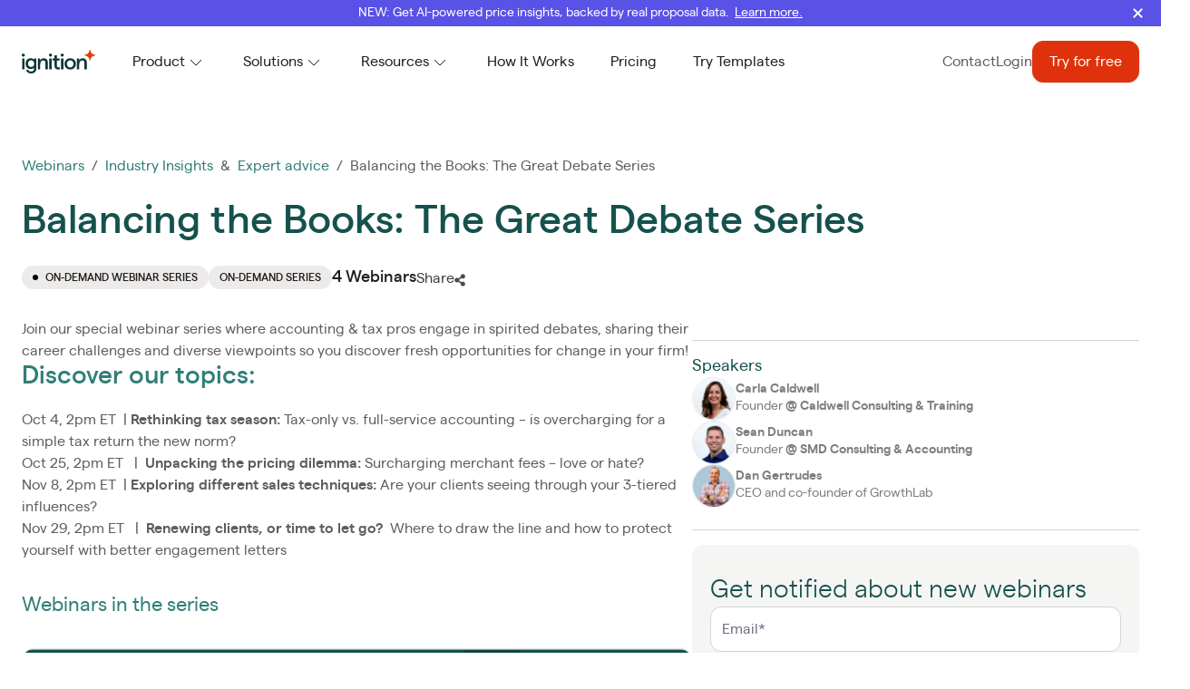

--- FILE ---
content_type: text/html; charset=UTF-8
request_url: https://www.ignitionapp.com/webinars/balancing-the-books-the-great-debate-series
body_size: 128244
content:


<!DOCTYPE html>
<html xmlns="http://www.w3.org/1999/xhtml" lang="en-US">

  <head>
  
    <meta charset="utf-8" />
    <meta http-equiv="X-UA-Compatible" content="IE=edge">
    <meta name="viewport" content="width=device-width, initial-scale=1">
    <meta name="apple-mobile-web-app-capable" content="yes">
    <meta name="apple-mobile-web-app-status-bar-style" content="black">
     

    <link rel="home" href="https://www.ignitionapp.com/" />
    <link rel="preconnect" href="https://cache.ignitionapp.com/assets/9c3271a463e91aa7d692073b516a4931">
    <link rel="dns-prefetch" href="https://cache.ignitionapp.com/assets/9c3271a463e91aa7d692073b516a4931">
          <link rel="stylesheet" href="https://cache.ignitionapp.com/assets/9c3271a463e91aa7d692073b516a4931/css/ignition.min.css" fetchpriority="high">
        <link rel="preload" href="https://cache.ignitionapp.com/assets/9c3271a463e91aa7d692073b516a4931/fonts/matter-regular-webfont.woff2" as="font" type="font/woff2" crossorigin>
    <link rel="preload" href="https://cache.ignitionapp.com/assets/9c3271a463e91aa7d692073b516a4931/fonts/matter-semibold-webfont.woff2" as="font" type="font/woff2" crossorigin>
    <link rel="preload" href="https://cache.ignitionapp.com/assets/9c3271a463e91aa7d692073b516a4931/fonts/matter-light-webfont.woff2" as="font" type="font/woff2" crossorigin>
    <link rel="preconnect" href="https://ignition-www.imgix.net">
    <link rel="dns-prefetch" href="https://ignition-www.imgix.net">

    <script defer src="https://cache.ignitionapp.com/assets/www/intersect-cdn.min.js"></script>
    <script defer src="https://cache.ignitionapp.com/assets/www/collapse-cdn.min.js"></script>
    <script defer src="https://cache.ignitionapp.com/assets/www/glide.min.js"></script>
    <script defer src="https://cache.ignitionapp.com/assets/www/alpinejs-cdn.min.js"></script>
    <link rel="stylesheet" href="https://unpkg.com/@glidejs/glide@3.5.2/dist/css/glide.core.min.css" media="print" onload="this.media='all'">
    
          <!-- Start VWO Async SmartCode -->
<link rel="preconnect" href="https://dev.visualwebsiteoptimizer.com" />
<script type='text/javascript' id='vwoCode'>
window._vwo_code ||
(function () {
var w=window,
d=document;
var account_id=1154933,
version=2.2,
settings_tolerance=2000,
hide_element='body',
hide_element_style = 'opacity:0 !important;filter:alpha(opacity=0) !important;background:none !important';
/* DO NOT EDIT BELOW THIS LINE */
if(f=!1,v=d.querySelector('#vwoCode'),cc={},-1<d.URL.indexOf('__vwo_disable__')||w._vwo_code)return;try{var e=JSON.parse(localStorage.getItem('_vwo_'+account_id+'_config'));cc=e&&'object'==typeof e?e:{}}catch(e){}function r(t){try{return decodeURIComponent(t)}catch(e){return t}}var s=function(){var e={combination:[],combinationChoose:[],split:[],exclude:[],uuid:null,consent:null,optOut:null},t=d.cookie||'';if(!t)return e;for(var n,i,o=/(?:^|;\s*)(?:(_vis_opt_exp_(\d+)_combi=([^;]*))|(_vis_opt_exp_(\d+)_combi_choose=([^;]*))|(_vis_opt_exp_(\d+)_split=([^:;]*))|(_vis_opt_exp_(\d+)_exclude=[^;]*)|(_vis_opt_out=([^;]*))|(_vwo_global_opt_out=[^;]*)|(_vwo_uuid=([^;]*))|(_vwo_consent=([^;]*)))/g;null!==(n=o.exec(t));)try{n[1]?e.combination.push({id:n[2],value:r(n[3])}):n[4]?e.combinationChoose.push({id:n[5],value:r(n[6])}):n[7]?e.split.push({id:n[8],value:r(n[9])}):n[10]?e.exclude.push({id:n[11]}):n[12]?e.optOut=r(n[13]):n[14]?e.optOut=!0:n[15]?e.uuid=r(n[16]):n[17]&&(i=r(n[18]),e.consent=i&&3<=i.length?i.substring(0,3):null)}catch(e){}return e}();function i(){var e=function(){if(w.VWO&&Array.isArray(w.VWO))for(var e=0;e<w.VWO.length;e++){var t=w.VWO[e];if(Array.isArray(t)&&('setVisitorId'===t[0]||'setSessionId'===t[0]))return!0}return!1}(),t='a='+account_id+'&u='+encodeURIComponent(w._vis_opt_url||d.URL)+'&vn='+version+'&ph=1'+('undefined'!=typeof platform?'&p='+platform:'')+'&st='+w.performance.now();e||((n=function(){var e,t=[],n={},i=w.VWO&&w.VWO.appliedCampaigns||{};for(e in i){var o=i[e]&&i[e].v;o&&(t.push(e+'-'+o+'-1'),n[e]=!0)}if(s&&s.combination)for(var r=0;r<s.combination.length;r++){var a=s.combination[r];n[a.id]||t.push(a.id+'-'+a.value)}return t.join('|')}())&&(t+='&c='+n),(n=function(){var e=[],t={};if(s&&s.combinationChoose)for(var n=0;n<s.combinationChoose.length;n++){var i=s.combinationChoose[n];e.push(i.id+'-'+i.value),t[i.id]=!0}if(s&&s.split)for(var o=0;o<s.split.length;o++)t[(i=s.split[o]).id]||e.push(i.id+'-'+i.value);return e.join('|')}())&&(t+='&cc='+n),(n=function(){var e={},t=[];if(w.VWO&&Array.isArray(w.VWO))for(var n=0;n<w.VWO.length;n++){var i=w.VWO[n];if(Array.isArray(i)&&'setVariation'===i[0]&&i[1]&&Array.isArray(i[1]))for(var o=0;o<i[1].length;o++){var r,a=i[1][o];a&&'object'==typeof a&&(r=a.e,a=a.v,r&&a&&(e[r]=a))}}for(r in e)t.push(r+'-'+e[r]);return t.join('|')}())&&(t+='&sv='+n)),s&&s.optOut&&(t+='&o='+s.optOut);var n=function(){var e=[],t={};if(s&&s.exclude)for(var n=0;n<s.exclude.length;n++){var i=s.exclude[n];t[i.id]||(e.push(i.id),t[i.id]=!0)}return e.join('|')}();return n&&(t+='&e='+n),s&&s.uuid&&(t+='&id='+s.uuid),s&&s.consent&&(t+='&consent='+s.consent),w.name&&-1<w.name.indexOf('_vis_preview')&&(t+='&pM=true'),w.VWO&&w.VWO.ed&&(t+='&ed='+w.VWO.ed),t}code={nonce:v&&v.nonce,library_tolerance:function(){return'undefined'!=typeof library_tolerance?library_tolerance:void 0},settings_tolerance:function(){return cc.sT||settings_tolerance},hide_element_style:function(){return'{'+(cc.hES||hide_element_style)+'}'},hide_element:function(){return performance.getEntriesByName('first-contentful-paint')[0]?'':'string'==typeof cc.hE?cc.hE:hide_element},getVersion:function(){return version},finish:function(e){var t;f||(f=!0,(t=d.getElementById('_vis_opt_path_hides'))&&t.parentNode.removeChild(t),e&&((new Image).src='https://dev.visualwebsiteoptimizer.com/ee.gif?a='+account_id+e))},finished:function(){return f},addScript:function(e){var t=d.createElement('script');t.type='text/javascript',e.src?t.src=e.src:t.text=e.text,v&&t.setAttribute('nonce',v.nonce),d.getElementsByTagName('head')[0].appendChild(t)},load:function(e,t){t=t||{};var n=new XMLHttpRequest;n.open('GET',e,!0),n.withCredentials=!t.dSC,n.responseType=t.responseType||'text',n.onload=function(){if(t.onloadCb)return t.onloadCb(n,e);200===n.status?_vwo_code.addScript({text:n.responseText}):_vwo_code.finish('&e=loading_failure:'+e)},n.onerror=function(){if(t.onerrorCb)return t.onerrorCb(e);_vwo_code.finish('&e=loading_failure:'+e)},n.send()},init:function(){var e,t=this.settings_tolerance();w._vwo_settings_timer=setTimeout(function(){_vwo_code.finish()},t),'body'!==this.hide_element()?(n=d.createElement('style'),e=(t=this.hide_element())?t+this.hide_element_style():'',t=d.getElementsByTagName('head')[0],n.setAttribute('id','_vis_opt_path_hides'),v&&n.setAttribute('nonce',v.nonce),n.setAttribute('type','text/css'),n.styleSheet?n.styleSheet.cssText=e:n.appendChild(d.createTextNode(e)),t.appendChild(n)):(n=d.getElementsByTagName('head')[0],(e=d.createElement('div')).style.cssText='z-index: 2147483647 !important;position: fixed !important;left: 0 !important;top: 0 !important;width: 100% !important;height: 100% !important;background: white !important;',e.setAttribute('id','_vis_opt_path_hides'),e.classList.add('_vis_hide_layer'),n.parentNode.insertBefore(e,n.nextSibling));var n='https://dev.visualwebsiteoptimizer.com/j.php?'+i();-1!==w.location.search.indexOf('_vwo_xhr')?this.addScript({src:n}):this.load(n+'&x=true',{l:1})}};w._vwo_code=code;code.init();})();
</script>
<!-- End VWO Async SmartCode -->
              <style>
form {
    display: block !important;
}
.hs-form-field {
    margin-bottom: 1.5rem;
}
.input input {
    width: 100% !important;
}
.form-columns-2 input {
    max-width: 100%;
}
.form-columns-2 select {
    max-width: 100%;
}
form input {
  height: 50px;
}
form label {
      color:#646468;
}

form select {
    height: 50px;
}
label.hs-form-radio-display {
    display: block !important;
}
input[type=radio] {
    width: 100% !important;
    max-width: 22px;
    margin-right: 5px;
}
.hs_submit input {
    padding: 11px 18px;
    border-radius: 12px;
    line-height: 22px;
    cursor: pointer;
    font-size: 16px;
    letter-spacing: normal;
    --tw-border-opacity: 1;
    --tw-bg-opacity: 1;
    --tw-text-opacity: 1;
    color: rgb(255 255 255/var(--tw-text-opacity));
border-width: 1px;
    border-color: rgba(var(--colors-orange-500),var(--tw-border-opacity));
    background-color: rgba(var(--colors-orange-500),var(--tw-bg-opacity));
    transition-property: color,background-color,border-color,fill,stroke,opacity,box-shadow,transform,filter,-webkit-text-decoration-color,-webkit-backdrop-filter;
    transition-property: color,background-color,border-color,text-decoration-color,fill,stroke,opacity,box-shadow,transform,filter,backdrop-filter;
    transition-property: color,background-color,border-color,text-decoration-color,fill,stroke,opacity,box-shadow,transform,filter,backdrop-filter,-webkit-text-decoration-color,-webkit-backdrop-filter;
    transition-duration: .15s;
    transition-timing-function: cubic-bezier(.4,0,.2,1);
}

.hs_submit input:hover {
border-color: rgba(var(--colors-orange-800),var(--tw-border-opacity));
    background-color: rgba(var(--colors-orange-800),var(--tw-bg-opacity));
    --tw-border-opacity: 1;
    --tw-bg-opacity: 1;
    --tw-text-opacity: 1;
    color: rgb(255 255 255/var(--tw-text-opacity));
}
li.hs-form-checkbox {
    padding-bottom: 5px;
}
li.hs-form-checkbox input {
    margin-right: 0.5rem;
    width: 1.25rem !important;
    cursor: pointer;
    border-radius: 0.25rem;
    --tw-text-opacity: 1;
    color: rgba(var(--colors-orange-500),var(--tw-text-opacity));
    --tw-ring-offset-width: 0px;
}
@media (min-width: 768px) {
label span {
    font-size: smaller;
}
}
</style>
        
    
    <link rel="shortcut icon" href="/favicon.ico">
    <link rel="icon" type="image/png" sizes="32x32" href="/favicon-32x32.png">
    <link rel="icon" type="image/png" sizes="96x96" href="/favicon-96x96.png">
    <link rel="icon" type="image/png" sizes="16x16" href="/favicon-16x16.png">
    <link rel="apple-touch-icon" sizes="57x57" href="/apple-icon-57x57.png">
    <link rel="apple-touch-icon" sizes="180x180" href="/apple-icon-180x180.png">    
    
  <title>Balancing the Books: The Great Debate Series | Webinars | Ignition</title>
<script>dataLayer = [];
(function(w,d,s,l,i){w[l]=w[l]||[];w[l].push({'gtm.start':
new Date().getTime(),event:'gtm.js'});var f=d.getElementsByTagName(s)[0],
j=d.createElement(s),dl=l!='dataLayer'?'&l='+l:'';j.async=true;j.src=
'https://www.googletagmanager.com/gtm.js?id='+i+dl;f.parentNode.insertBefore(j,f);
})(window,document,'script','dataLayer','GTM-54HXVG9');
</script><meta name="generator" content="SEOmatic">
<meta name="keywords" content="Join our special webinar series where accounting &amp; tax pros engage in spirited debates, sharing their career challenges and diverse viewpoints so you discover fresh opportunities for change in your firm!  Discover our topics:  Oct 4, 2pm ET    | Rethinking tax season: Tax-only vs. full-service accounting – is overcharging for a simple tax return the new norm?  Oct 25, 2pm ET    |   Unpacking the pricing dilemma: Surcharging merchant fees – love or hate? Nov 8, 2pm ET   | Exploring different sales techniques: Are your clients seeing through your 3-tiered influences?  Nov 29, 2pm ET    |   Renewing clients, or time to let go?  Where to draw the line and how to protect yourself with better engagement letters">
<meta name="description" content="Join our special webinar series where accounting &amp; tax pros engage in spirited debates, sharing their career challenges and diverse viewpoints so you discover…">
<meta name="referrer" content="no-referrer-when-downgrade">
<meta name="robots" content="all">
<meta content="243256045776207" property="fb:profile_id">
<meta content="en" property="og:locale">
<meta content="Ignition" property="og:site_name">
<meta content="website" property="og:type">
<meta content="https://www.ignitionapp.com/webinars/balancing-the-books-the-great-debate-series" property="og:url">
<meta content="Balancing the Books: The Great Debate Series | Webinars | Ignition" property="og:title">
<meta content="Join our special webinar series where accounting &amp; tax pros engage in spirited debates, sharing their career challenges and diverse viewpoints so you discover…" property="og:description">
<meta content="https://cache.ignitionapp.com/misc/_1200x630_crop_center-center_82_none/2403-GLOBAL-WebsiteMetaImage-DefaultIgnition-1200x630px-v3.png?mtime=1709857500" property="og:image">
<meta content="1200" property="og:image:width">
<meta content="630" property="og:image:height">
<meta content="Join our special webinar series where accounting &amp; tax pros engage in spirited debates, sharing their career challenges and diverse viewpoints so you discover fresh opportunities for change in your firm!" property="og:image:alt">
<meta content="https://vimeo.com/ignitionapp" property="og:see_also">
<meta content="https://github.com/ignitionapp" property="og:see_also">
<meta content="https://www.instagram.com/ignitionapp_/" property="og:see_also">
<meta content="https://www.youtube.com/c/IgnitionApp?sub_confirmation=1" property="og:see_also">
<meta content="https://www.linkedin.com/company/ignition-app/" property="og:see_also">
<meta content="https://www.facebook.com/ignitionapp/" property="og:see_also">
<meta content="https://twitter.com/ignitionapp" property="og:see_also">
<meta name="twitter:card" content="summary_large_image">
<meta name="twitter:site" content="@ignitionapp">
<meta name="twitter:creator" content="@ignitionapp">
<meta name="twitter:title" content="Balancing the Books: The Great Debate Series | Webinars | Ignition">
<meta name="twitter:description" content="Join our special webinar series where accounting &amp; tax pros engage in spirited debates, sharing their career challenges and diverse viewpoints so you discover…">
<meta name="twitter:image" content="https://cache.ignitionapp.com/misc/_800x418_crop_center-center_82_none/2403-GLOBAL-WebsiteMetaImage-DefaultIgnition-1200x630px-v3.png?mtime=1709857500">
<meta name="twitter:image:width" content="800">
<meta name="twitter:image:height" content="418">
<meta name="twitter:image:alt" content="Join our special webinar series where accounting &amp; tax pros engage in spirited debates, sharing their career challenges and diverse viewpoints so you discover fresh opportunities for change in your firm!">
<link href="https://www.ignitionapp.com/webinars/balancing-the-books-the-great-debate-series" rel="canonical">
<link href="https://www.ignitionapp.com/" rel="home"></head>

  <body x-data="ignition()" class="relative overflow-x-hidden overflow-y-scroll">

          



<header
  id="navigation"
  x-data="{ expanded: '', fixed: false, mobileMenu: false, blogMobileMenu:false, openMegaMenu: false }"
  x-init="$watch('expanded, mobileMenu,blogMobileMenu,openMegaMenu', value => {
    if (expanded || mobileMenu) {
      fixed = true;
    } else if (window.pageYOffset < 5) {
      fixed = false
    }

    if(mobileMenu || blogMobileMenu || openMegaMenu) {
      document.body.style.overflow = 'hidden';
    } else {
      document.body.style.overflow = 'auto';
    }
  })"
  @click.outside="expanded = '',openMegaMenu=false"
  @scroll.window="fixed = (window.pageYOffset > 5) ? true : false"
  class="sticky top-0 z-30 "
>
      
          <template x-if="countryCode=='us'">
      <div x-data="announcement('us-2025-11-19-08:14:48')" x-init="checkCookie" class="relative w-full">
        <div 
          x-show="showAlert" 
          x-transition:enter="transform transition ease-out duration-1000"
          x-transition:enter-start="-translate-y-full opacity-0" 
          x-transition:enter-end="translate-y-0 opacity-100"
          x-transition:leave-start="translate-y-0 opacity-100" 
          x-transition:leave-end="-translate-y-full opacity-0"
          class="text-sm px-4 py-1 bg-purple-500 text-white flex items-center justify-center transition-all duration-500 ease-in-out">
          
          <div class="pr-5 sm:pr-0 text-center">
            NEW: Get AI-powered price insights, backed by real proposal data.&nbsp;
            <a href="https://www.ignitionapp.com/product/price-insights" target="" class="underline hover:text-white inline-block">Learn more.</a>
          </div>
          
          <div @click.prevent="closeAlert" class="absolute right-5 cursor-pointer">
            <svg xmlns="http://www.w3.org/2000/svg" width="10.828" height="10.828" viewBox="0 0 10.828 10.828">
              <g transform="translate(3264.414 780.414)">
                <line x1="8" y2="8" transform="translate(-3263 -779)" fill="none" stroke="currentColor" stroke-linecap="round" stroke-linejoin="round" stroke-width="2"/>
                <line x2="8" y2="8" transform="translate(-3263 -779)" fill="none" stroke="currentColor" stroke-linecap="round" stroke-linejoin="round" stroke-width="2"/>
              </g>
            </svg>
          </div>
          
        </div>
      </div>
    </template>
              <template x-if="countryCode=='au'">
      <div x-data="announcement('au-2025-11-19-08:14:48')" x-init="checkCookie" class="relative w-full">
        <div 
          x-show="showAlert" 
          x-transition:enter="transform transition ease-out duration-1000"
          x-transition:enter-start="-translate-y-full opacity-0" 
          x-transition:enter-end="translate-y-0 opacity-100"
          x-transition:leave-start="translate-y-0 opacity-100" 
          x-transition:leave-end="-translate-y-full opacity-0"
          class="text-sm px-4 py-1 bg-purple-500 text-white flex items-center justify-center transition-all duration-500 ease-in-out">
          
          <div class="pr-5 sm:pr-0 text-center">
            NEW: Get AI-powered price insights, backed by real proposal data.&nbsp;
            <a href="https://www.ignitionapp.com/product/price-insights" target="" class="underline hover:text-white inline-block">Learn more.</a>
          </div>
          
          <div @click.prevent="closeAlert" class="absolute right-5 cursor-pointer">
            <svg xmlns="http://www.w3.org/2000/svg" width="10.828" height="10.828" viewBox="0 0 10.828 10.828">
              <g transform="translate(3264.414 780.414)">
                <line x1="8" y2="8" transform="translate(-3263 -779)" fill="none" stroke="currentColor" stroke-linecap="round" stroke-linejoin="round" stroke-width="2"/>
                <line x2="8" y2="8" transform="translate(-3263 -779)" fill="none" stroke="currentColor" stroke-linecap="round" stroke-linejoin="round" stroke-width="2"/>
              </g>
            </svg>
          </div>
          
        </div>
      </div>
    </template>
        
<script>
  function announcement(cookieId) {
    return {
      showAlert: false,
      checkCookie() {
        if (document.cookie.indexOf(`name-ignition-alert-${cookieId}=alertmessage-${cookieId}`) === -1) {
          setTimeout(() => {
            this.showAlert = true;
          }, 4000);
        } else {
          this.showAlert = false;
        }
      },
      closeAlert() {
        const now = new Date();
        now.setTime(now.getTime() + 3600000000); 
        document.cookie = `name-ignition-alert-${cookieId}=alertmessage-${cookieId};expires=${now.toUTCString()};`;
        this.showAlert = false;
      }
    }
  }
</script>
  
      

                                                                     
            
                  
                                                         
            
                  
                                                         
            
                  
                                                         
            
                  
                                                         
            
                  
                                                         
            
                  
                                                         
            
                  
                                                         
            
                  
                                                         
            
                  
                                                         
            
                  
                                                         
            
                  
        
               
                                                                                               
                                                 
                                                 
                                                 
                                                 
                                                 
                    
                  
                                                                                 
                                                 
                                                 
                                                 
                                                 
                                                 
                    
                  
        
               
                                                                       
            
                  
                                                         
            
                  
                                                         
            
                  
                                                         
            
                  
                                                         
            
                  
                                                         
            
                  
                                                         
            
                  
        
               
                       
                       
                       
  
                 
                          
                          

<div
  x-cloak
  x-show="mobileMenu"
  class="lg:hidden absolute pt-0 top-full overflow-auto inset-0 z-20 bg-white text-grey-900 min-h-[100vh]">
  <nav class="px-4 scroll-mt-40 pb-48">
            <div x-data="{ open: false }" class="py-5 border-grey-300 border-b">
      <button @click="open = !open" type="button" class="flex w-full items-center justify-between text-base font-medium text-green-600" :aria-expanded="open">
        <span>Product</span>
        <svg width="24" height="24" viewBox="0 0 24 24" fill="none" xmlns="http://www.w3.org/2000/svg" class="transform text-grey-900" :class="open ? 'rotate-180' : 'rotate-0'">
          <path d="M18 10L12 16L6 10" stroke="currentColor"/>
        </svg>
      </button>
      <ul x-show="open" x-transition x-cloak class="pt-2">
                                                                    <li class="group list-none text-sm py-2 cursor-pointer">
                  <a href="https://www.ignitionapp.com/product" target=""  class="hover:text-orange-600">
                    <p class="text-base font-normal text-grey-900  ">Platform Overview</p>
                  </a>
                </li>
                                                                                                <li class="group list-none text-sm py-2 cursor-pointer">
                  <a href="https://www.ignitionapp.com/product/pipeline-management" target=""  class="hover:text-orange-600">
                    <p class="text-base font-normal text-grey-900  ">Sales Pipeline Management</p>
                  </a>
                </li>
                                                                                                <li class="group list-none text-sm py-2 cursor-pointer">
                  <a href="https://www.ignitionapp.com/product/online-proposal-management" target=""  class="hover:text-orange-600">
                    <p class="text-base font-normal text-grey-900  ">Proposals</p>
                  </a>
                </li>
                                                                                                <li class="group list-none text-sm py-2 cursor-pointer">
                  <a href="https://www.ignitionapp.com/product/invoicing-software" target=""  class="hover:text-orange-600">
                    <p class="text-base font-normal text-grey-900  ">Invoicing</p>
                  </a>
                </li>
                                                                                                <li class="group list-none text-sm py-2 cursor-pointer">
                  <a href="https://www.ignitionapp.com/product/client-billing" target=""  class="hover:text-orange-600">
                    <p class="text-base font-normal text-grey-900  ">Billing Automation</p>
                  </a>
                </li>
                                                                                                <li class="group list-none text-sm py-2 cursor-pointer">
                  <a href="https://www.ignitionapp.com/product/price-insights" target=""  class="hover:text-orange-600">
                    <p class="text-base font-normal text-grey-900  ">Price Insights</p>
                  </a>
                </li>
                                                                                                <li class="group list-none text-sm py-2 cursor-pointer">
                  <a href="https://www.ignitionapp.com/product/form-builder" target=""  class="hover:text-orange-600">
                    <p class="text-base font-normal text-grey-900  ">Form Builder</p>
                  </a>
                </li>
                                                                                                <li class="group list-none text-sm py-2 cursor-pointer">
                  <a href="https://www.ignitionapp.com/product/engagement-letters" target=""  class="hover:text-orange-600">
                    <p class="text-base font-normal text-grey-900  ">Contracts &amp; Engagement Letters</p>
                  </a>
                </li>
                                                                                                <li class="group list-none text-sm py-2 cursor-pointer">
                  <a href="https://www.ignitionapp.com/product/client-payments" target=""  class="hover:text-orange-600">
                    <p class="text-base font-normal text-grey-900  ">Payments &amp; Collections</p>
                  </a>
                </li>
                                                                                                <li class="group list-none text-sm py-2 cursor-pointer">
                  <a href="https://www.ignitionapp.com/product/business-intelligence-dashboard" target=""  class="hover:text-orange-600">
                    <p class="text-base font-normal text-grey-900  ">Business Insights</p>
                  </a>
                </li>
                                                                                                <li class="group list-none text-sm py-2 cursor-pointer">
                  <a href="https://www.ignitionapp.com/integrations" target=""  class="hover:text-orange-600">
                    <p class="text-base font-normal text-grey-900  ">Integrations</p>
                  </a>
                </li>
                                            </ul>
    </div>
                <div x-data="{ open: false }" class="py-5 border-grey-300 border-b">
      <button @click="open = !open" type="button" class="flex w-full items-center justify-between text-base font-medium text-green-600" :aria-expanded="open">
        <span>Solutions</span>
        <svg width="24" height="24" viewBox="0 0 24 24" fill="none" xmlns="http://www.w3.org/2000/svg" class="transform text-grey-900" :class="open ? 'rotate-180' : 'rotate-0'">
          <path d="M18 10L12 16L6 10" stroke="currentColor"/>
        </svg>
      </button>
      <ul x-show="open" x-transition x-cloak class="pt-2">
                                                    <span class="inline-block text-sm font-medium text-grey-600 uppercase py-3">By Industry</span>
                                              <li class="group list-none text-sm py-2 cursor-pointer">
                  <a href="https://www.ignitionapp.com/accountants" target=""  class="hover:text-orange-600">
                    <p class="text-base font-normal text-grey-900  ">For Accounting &amp; Tax</p>
                  </a>
                </li>
                                <li class="group list-none text-sm py-2 cursor-pointer">
                  <a href="https://www.ignitionapp.com/bookkeepers" target=""  class="hover:text-orange-600">
                    <p class="text-base font-normal text-grey-900  ">For Bookkeeping</p>
                  </a>
                </li>
                                <li class="group list-none text-sm py-2 cursor-pointer">
                  <a href="https://www.ignitionapp.com/marketing-agencies" target=""  class="hover:text-orange-600">
                    <p class="text-base font-normal text-grey-900  ">For Agencies</p>
                  </a>
                </li>
                                <li class="group list-none text-sm py-2 cursor-pointer">
                  <a href="https://www.ignitionapp.com/consultants" target=""  class="hover:text-orange-600">
                    <p class="text-base font-normal text-grey-900  ">For Consulting</p>
                  </a>
                </li>
                                <li class="group list-none text-sm py-2 cursor-pointer">
                  <a href="https://www.ignitionapp.com/financial-services" target=""  class="hover:text-orange-600">
                    <p class="text-base font-normal text-grey-900  ">For Financial Advisors</p>
                  </a>
                </li>
                                <li class="group list-none text-sm py-2 cursor-pointer">
                  <a href="https://www.ignitionapp.com/professional-services" target=""  class="hover:text-orange-600">
                    <p class="text-base font-normal text-grey-900  ">For Professional Services</p>
                  </a>
                </li>
                                                                                <span class="inline-block text-sm font-medium text-grey-600 uppercase py-3">Ignition helps you</span>
                                              <li class="group list-none text-sm py-2 cursor-pointer">
                  <a href="https://www.ignitionapp.com/grow-revenue" target=""  class="hover:text-orange-600">
                    <p class="text-base font-normal text-grey-900  ">Grow Revenue</p>
                  </a>
                </li>
                                <li class="group list-none text-sm py-2 cursor-pointer">
                  <a href="https://www.ignitionapp.com/accounts-receivable" target=""  class="hover:text-orange-600">
                    <p class="text-base font-normal text-grey-900  ">Eliminate Accounts Receivable</p>
                  </a>
                </li>
                                <li class="group list-none text-sm py-2 cursor-pointer">
                  <a href="https://www.ignitionapp.com/workflow-automation" target=""  class="hover:text-orange-600">
                    <p class="text-base font-normal text-grey-900  ">Automate Workflows</p>
                  </a>
                </li>
                                <li class="group list-none text-sm py-2 cursor-pointer">
                  <a href="https://www.ignitionapp.com/scope-creep" target=""  class="hover:text-orange-600">
                    <p class="text-base font-normal text-grey-900  ">Manage Scope Creep</p>
                  </a>
                </li>
                                <li class="group list-none text-sm py-2 cursor-pointer">
                  <a href="https://www.ignitionapp.com/pricing-packaging" target=""  class="hover:text-orange-600">
                    <p class="text-base font-normal text-grey-900  ">Price and Package Services</p>
                  </a>
                </li>
                                <li class="group list-none text-sm py-2 cursor-pointer">
                  <a href="https://www.ignitionapp.com/manage-client-agreements" target=""  class="hover:text-orange-600">
                    <p class="text-base font-normal text-grey-900  ">Manage Client Agreements</p>
                  </a>
                </li>
                                            </ul>
    </div>
                <div x-data="{ open: false }" class="py-5 border-grey-300 border-b">
      <button @click="open = !open" type="button" class="flex w-full items-center justify-between text-base font-medium text-green-600" :aria-expanded="open">
        <span>Resources</span>
        <svg width="24" height="24" viewBox="0 0 24 24" fill="none" xmlns="http://www.w3.org/2000/svg" class="transform text-grey-900" :class="open ? 'rotate-180' : 'rotate-0'">
          <path d="M18 10L12 16L6 10" stroke="currentColor"/>
        </svg>
      </button>
      <ul x-show="open" x-transition x-cloak class="pt-2">
                                                                    <li class="group list-none text-sm py-2 cursor-pointer">
                  <a href="https://www.ignitionapp.com/blog" target=""  class="hover:text-orange-600">
                    <p class="text-base font-normal text-grey-900  ">Blog</p>
                  </a>
                </li>
                                                                                                <li class="group list-none text-sm py-2 cursor-pointer">
                  <a href="https://www.ignitionapp.com/customers" target=""  class="hover:text-orange-600">
                    <p class="text-base font-normal text-grey-900  ">Customer Stories</p>
                  </a>
                </li>
                                                                                                <li class="group list-none text-sm py-2 cursor-pointer">
                  <a href="https://www.ignitionapp.com/webinars" target=""  class="hover:text-orange-600">
                    <p class="text-base font-normal text-grey-900  ">Webinars</p>
                  </a>
                </li>
                                                                                                <li class="group list-none text-sm py-2 cursor-pointer">
                  <a href="https://support.ignitionapp.com/en/" target="1"  class="hover:text-orange-600">
                    <p class="text-base font-normal text-grey-900  ">Support Center</p>
                  </a>
                </li>
                                                                                                <li class="group list-none text-sm py-2 cursor-pointer">
                  <a href="https://learningcenter.ignitionapp.com/" target="1"  class="hover:text-orange-600">
                    <p class="text-base font-normal text-grey-900  ">Product Learning Center</p>
                  </a>
                </li>
                                                                                                <li class="group list-none text-sm py-2 cursor-pointer">
                  <a href="https://www.ignitionapp.com/about" target=""  class="hover:text-orange-600">
                    <p class="text-base font-normal text-grey-900  ">About Ignition</p>
                  </a>
                </li>
                                                                                                <li class="group list-none text-sm py-2 cursor-pointer">
                  <a href="https://www.ignitionapp.com/news" target=""  class="hover:text-orange-600">
                    <p class="text-base font-normal text-grey-900  ">Ignition Newsroom</p>
                  </a>
                </li>
                                            </ul>
    </div>
                  <div class="py-5 border-grey-300 border-b">
        <a href="https://www.ignitionapp.com/how-it-works" class="font-medium text-green-600 " >How It Works</a>
      </div>
                  <div class="py-5 border-grey-300 border-b">
        <a href="https://www.ignitionapp.com/pricing" class="font-medium text-green-600 " >Pricing</a>
      </div>
                  <div class="py-5 border-grey-300 ">
        <a href="https://www.ignitionapp.com/proposal-templates" class="font-medium text-green-600 " >Try Templates</a>
      </div>
            
    <div class="flex flex-col">
              <div class="py-5 border-grey-300 order-none border-b">
          <a href="https://www.ignitionapp.com/contact" data-track-link target="" 
            class="text-grey-700 font-normal">
            Contact
          </a>
        </div>
              <div class="py-5 border-grey-300 order-none border-b">
          <a href="https://go.ignitionapp.com/sign-in" data-track-link target="1" 
            class="text-grey-700 font-normal">
            Login
          </a>
        </div>
              <div class="py-5 border-grey-300 flex flex-column order-first">
          <a href="https://go.ignitionapp.com/sign-up" data-track-link target="" 
            class="btn btn-orange text-center w-full">
            Try for free
          </a>
        </div>
          </div>
  </nav>
</div>
<div 
  class="relative w-full z-20  text-grey-900 "
  :class="[fixed && 'bg-white text-grey-900', fixed && !mobileMenu && 'shadow-xl']"
  x-transition:enter="transition ease-out duration-200"
  x-transition:enter-start="opacity-0"
  x-transition:enter-end="opacity-100"
  x-transition:leave="transition ease-in duration-150"
  x-transition:leave-start="opacity-100"
  x-transition:leave-end="opacity-0">
  <div class="max-w-8xl mx-auto flex justify-between items-center px-4 py-5 sm:py-4 lg:px-6 lg:justify-start lg:space-x-10">
    <a href="/" class="flex">
      <span class="sr-only">Ignition</span>
              <img height="26" width="82" src="https://cache.ignitionapp.com/assets/9c3271a463e91aa7d692073b516a4931/img/ignition/logo-dark.svg" alt="Ignition logo" loading="eager">
          </a>
    <div class="-mr-2 -my-2 lg:hidden flex items-center gap-5">
      <a href="https://go.ignitionapp.com/sign-up" data-track-link class="btn btn-xs btn-orange">Try for free</a>
      <button @click="mobileMenu = !mobileMenu" type="button" class="rounded-md p-2 inline-flex items-center justify-center  text-grey-900 " :class="fixed && 'text-grey-900'" aria-expanded="false">
        <span class="sr-only">Open menu</span>
        <svg x-cloak x-show="mobileMenu" width="24" height="24" viewBox="0 0 24 24" fill="none" xmlns="http://www.w3.org/2000/svg">
          <path d="M18 6L6 18" stroke="#15514D" stroke-width="2" stroke-linecap="round" stroke-linejoin="round"/>
          <path d="M6 6L18 18" stroke="#15514D" stroke-width="2" stroke-linecap="round" stroke-linejoin="round"/>
        </svg>
        <svg x-show="!mobileMenu" class="h-6 w-6" xmlns="http://www.w3.org/2000/svg" fill="none" viewBox="0 0 24 24" stroke="currentColor" aria-hidden="true">
          <path stroke-linecap="round" stroke-linejoin="round" stroke-width="2" d="M4 6h16M4 12h16M4 18h16"/>
        </svg>
      </button>
</div>
    <div class="hidden lg:text-sm xl:text-base lg:flex-1 lg:flex lg:items-center lg:justify-between">
      <nav aria-label="primary-navigation" class="flex whitespace-nowrap items-center space-x-5 xl:space-x-10  text-grey-900 " :class="fixed && 'text-grey-900'">
                        <div class="relative">
          <button @click="expanded == 'Product' ? expanded = '' : expanded = 'Product', expanded == 'Product' ? openMegaMenu= true : openMegaMenu= false" type="button" class="rounded-md inline-flex items-center focus:outline-none" :aria-expanded="expanded == 'Product'">
            <span>Product</span>
            <svg width="24" height="24" viewBox="0 0 24 24" fill="none" xmlns="http://www.w3.org/2000/svg" class="transform" :class="expanded == 'Product' ? 'rotate-180' : 'rotate-0'">
              <path d="M18 10L12 16L6 10" stroke="currentColor"/>
            </svg>
          </button>
          <div x-show="expanded == 'Product'" x-transition class="hidden lg:block absolute z-10 overflow-auto max-h-[90vh] inset-x-0 transform bg-white border-solid border border-grey-500 text-grey-900 w-max top-[3.2rem] rounded-b-xl">
            <ul x-cloak class="relative min-w-[14rem] p-6 mx-auto grid grid-cols-1 gap-x-0">
                                                <div class="min-w-[14rem] ">
                                                            <li class="group list-none rounded cursor-pointer py-2">
                        <a href="https://www.ignitionapp.com/product" target=""  class="hover:text-orange-600">
                          <p class="text-base font-normal ">Platform Overview</p>
                        </a>
                      </li>
                                                        </div>                  
                                                                <div class="min-w-[14rem] ">
                                                            <li class="group list-none rounded cursor-pointer py-2">
                        <a href="https://www.ignitionapp.com/product/pipeline-management" target=""  class="hover:text-orange-600">
                          <p class="text-base font-normal ">Sales Pipeline Management</p>
                        </a>
                      </li>
                                                        </div>                  
                                                                <div class="min-w-[14rem] ">
                                                            <li class="group list-none rounded cursor-pointer py-2">
                        <a href="https://www.ignitionapp.com/product/online-proposal-management" target=""  class="hover:text-orange-600">
                          <p class="text-base font-normal ">Proposals</p>
                        </a>
                      </li>
                                                        </div>                  
                                                                <div class="min-w-[14rem] ">
                                                            <li class="group list-none rounded cursor-pointer py-2">
                        <a href="https://www.ignitionapp.com/product/invoicing-software" target=""  class="hover:text-orange-600">
                          <p class="text-base font-normal ">Invoicing</p>
                        </a>
                      </li>
                                                        </div>                  
                                                                <div class="min-w-[14rem] ">
                                                            <li class="group list-none rounded cursor-pointer py-2">
                        <a href="https://www.ignitionapp.com/product/client-billing" target=""  class="hover:text-orange-600">
                          <p class="text-base font-normal ">Billing Automation</p>
                        </a>
                      </li>
                                                        </div>                  
                                                                <div class="min-w-[14rem] ">
                                                            <li class="group list-none rounded cursor-pointer py-2">
                        <a href="https://www.ignitionapp.com/product/price-insights" target=""  class="hover:text-orange-600">
                          <p class="text-base font-normal ">Price Insights</p>
                        </a>
                      </li>
                                                        </div>                  
                                                                <div class="min-w-[14rem] ">
                                                            <li class="group list-none rounded cursor-pointer py-2">
                        <a href="https://www.ignitionapp.com/product/form-builder" target=""  class="hover:text-orange-600">
                          <p class="text-base font-normal ">Form Builder</p>
                        </a>
                      </li>
                                                        </div>                  
                                                                <div class="min-w-[14rem] ">
                                                            <li class="group list-none rounded cursor-pointer py-2">
                        <a href="https://www.ignitionapp.com/product/engagement-letters" target=""  class="hover:text-orange-600">
                          <p class="text-base font-normal ">Contracts &amp; Engagement Letters</p>
                        </a>
                      </li>
                                                        </div>                  
                                                                <div class="min-w-[14rem] ">
                                                            <li class="group list-none rounded cursor-pointer py-2">
                        <a href="https://www.ignitionapp.com/product/client-payments" target=""  class="hover:text-orange-600">
                          <p class="text-base font-normal ">Payments &amp; Collections</p>
                        </a>
                      </li>
                                                        </div>                  
                                                                <div class="min-w-[14rem] ">
                                                            <li class="group list-none rounded cursor-pointer py-2">
                        <a href="https://www.ignitionapp.com/product/business-intelligence-dashboard" target=""  class="hover:text-orange-600">
                          <p class="text-base font-normal ">Business Insights</p>
                        </a>
                      </li>
                                                        </div>                  
                                                                <div class="min-w-[14rem] ">
                                                            <li class="group list-none rounded cursor-pointer py-2">
                        <a href="https://www.ignitionapp.com/integrations" target=""  class="hover:text-orange-600">
                          <p class="text-base font-normal ">Integrations</p>
                        </a>
                      </li>
                                                        </div>                  
                                          </ul>
          </div>
        </div>
                                <div class="relative">
          <button @click="expanded == 'Solutions' ? expanded = '' : expanded = 'Solutions', expanded == 'Solutions' ? openMegaMenu= true : openMegaMenu= false" type="button" class="rounded-md inline-flex items-center focus:outline-none" :aria-expanded="expanded == 'Solutions'">
            <span>Solutions</span>
            <svg width="24" height="24" viewBox="0 0 24 24" fill="none" xmlns="http://www.w3.org/2000/svg" class="transform" :class="expanded == 'Solutions' ? 'rotate-180' : 'rotate-0'">
              <path d="M18 10L12 16L6 10" stroke="currentColor"/>
            </svg>
          </button>
          <div x-show="expanded == 'Solutions'" x-transition class="hidden lg:block absolute z-10 overflow-auto max-h-[90vh] inset-x-0 transform bg-white border-solid border border-grey-500 text-grey-900 w-max top-[3.2rem] rounded-b-xl">
            <ul x-cloak class="relative min-w-[14rem] p-6 mx-auto grid grid-cols-2 gap-x-0">
                                                <div class="min-w-[14rem] [&:not(:first-child)]:border-l border-solid border-gray-300 [&:not(:first-child)]:pl-6">
                                        <span class="text-xs inline-block font-medium py-2 text-grey-700 uppercase">By Industry</span>
                      <ul role="list" class="grid sm:grid-cols-1 gap-x-0">
                                                            <li class="group list-none rounded cursor-pointer py-2">
                        <a href="https://www.ignitionapp.com/accountants" target=""  class="hover:text-orange-600">
                          <p class="text-base font-normal ">For Accounting &amp; Tax</p>
                        </a>
                      </li>
                                          <li class="group list-none rounded cursor-pointer py-2">
                        <a href="https://www.ignitionapp.com/bookkeepers" target=""  class="hover:text-orange-600">
                          <p class="text-base font-normal ">For Bookkeeping</p>
                        </a>
                      </li>
                                          <li class="group list-none rounded cursor-pointer py-2">
                        <a href="https://www.ignitionapp.com/marketing-agencies" target=""  class="hover:text-orange-600">
                          <p class="text-base font-normal ">For Agencies</p>
                        </a>
                      </li>
                                          <li class="group list-none rounded cursor-pointer py-2">
                        <a href="https://www.ignitionapp.com/consultants" target=""  class="hover:text-orange-600">
                          <p class="text-base font-normal ">For Consulting</p>
                        </a>
                      </li>
                                          <li class="group list-none rounded cursor-pointer py-2">
                        <a href="https://www.ignitionapp.com/financial-services" target=""  class="hover:text-orange-600">
                          <p class="text-base font-normal ">For Financial Advisors</p>
                        </a>
                      </li>
                                          <li class="group list-none rounded cursor-pointer py-2">
                        <a href="https://www.ignitionapp.com/professional-services" target=""  class="hover:text-orange-600">
                          <p class="text-base font-normal ">For Professional Services</p>
                        </a>
                      </li>
                                                            </ul>
                                    </div>                  
                                                                <div class="min-w-[14rem] [&:not(:first-child)]:border-l border-solid border-gray-300 [&:not(:first-child)]:pl-6">
                                        <span class="text-xs inline-block font-medium py-2 text-grey-700 uppercase">Ignition helps you</span>
                      <ul role="list" class="grid sm:grid-cols-1 gap-x-0">
                                                            <li class="group list-none rounded cursor-pointer py-2">
                        <a href="https://www.ignitionapp.com/grow-revenue" target=""  class="hover:text-orange-600">
                          <p class="text-base font-normal ">Grow Revenue</p>
                        </a>
                      </li>
                                          <li class="group list-none rounded cursor-pointer py-2">
                        <a href="https://www.ignitionapp.com/accounts-receivable" target=""  class="hover:text-orange-600">
                          <p class="text-base font-normal ">Eliminate Accounts Receivable</p>
                        </a>
                      </li>
                                          <li class="group list-none rounded cursor-pointer py-2">
                        <a href="https://www.ignitionapp.com/workflow-automation" target=""  class="hover:text-orange-600">
                          <p class="text-base font-normal ">Automate Workflows</p>
                        </a>
                      </li>
                                          <li class="group list-none rounded cursor-pointer py-2">
                        <a href="https://www.ignitionapp.com/scope-creep" target=""  class="hover:text-orange-600">
                          <p class="text-base font-normal ">Manage Scope Creep</p>
                        </a>
                      </li>
                                          <li class="group list-none rounded cursor-pointer py-2">
                        <a href="https://www.ignitionapp.com/pricing-packaging" target=""  class="hover:text-orange-600">
                          <p class="text-base font-normal ">Price and Package Services</p>
                        </a>
                      </li>
                                          <li class="group list-none rounded cursor-pointer py-2">
                        <a href="https://www.ignitionapp.com/manage-client-agreements" target=""  class="hover:text-orange-600">
                          <p class="text-base font-normal ">Manage Client Agreements</p>
                        </a>
                      </li>
                                                            </ul>
                                    </div>                  
                                          </ul>
          </div>
        </div>
                                <div class="relative">
          <button @click="expanded == 'Resources' ? expanded = '' : expanded = 'Resources', expanded == 'Resources' ? openMegaMenu= true : openMegaMenu= false" type="button" class="rounded-md inline-flex items-center focus:outline-none" :aria-expanded="expanded == 'Resources'">
            <span>Resources</span>
            <svg width="24" height="24" viewBox="0 0 24 24" fill="none" xmlns="http://www.w3.org/2000/svg" class="transform" :class="expanded == 'Resources' ? 'rotate-180' : 'rotate-0'">
              <path d="M18 10L12 16L6 10" stroke="currentColor"/>
            </svg>
          </button>
          <div x-show="expanded == 'Resources'" x-transition class="hidden lg:block absolute z-10 overflow-auto max-h-[90vh] inset-x-0 transform bg-white border-solid border border-grey-500 text-grey-900 w-max top-[3.2rem] rounded-b-xl">
            <ul x-cloak class="relative min-w-[14rem] p-6 mx-auto grid grid-cols-1 gap-x-0">
                                                <div class="min-w-[14rem] ">
                                                            <li class="group list-none rounded cursor-pointer py-2">
                        <a href="https://www.ignitionapp.com/blog" target=""  class="hover:text-orange-600">
                          <p class="text-base font-normal ">Blog</p>
                        </a>
                      </li>
                                                        </div>                  
                                                                <div class="min-w-[14rem] ">
                                                            <li class="group list-none rounded cursor-pointer py-2">
                        <a href="https://www.ignitionapp.com/customers" target=""  class="hover:text-orange-600">
                          <p class="text-base font-normal ">Customer Stories</p>
                        </a>
                      </li>
                                                        </div>                  
                                                                <div class="min-w-[14rem] ">
                                                            <li class="group list-none rounded cursor-pointer py-2">
                        <a href="https://www.ignitionapp.com/webinars" target=""  class="hover:text-orange-600">
                          <p class="text-base font-normal ">Webinars</p>
                        </a>
                      </li>
                                                        </div>                  
                                                                <div class="min-w-[14rem] ">
                                                            <li class="group list-none rounded cursor-pointer py-2">
                        <a href="https://support.ignitionapp.com/en/" target="1"  class="hover:text-orange-600">
                          <p class="text-base font-normal ">Support Center</p>
                        </a>
                      </li>
                                                        </div>                  
                                                                <div class="min-w-[14rem] ">
                                                            <li class="group list-none rounded cursor-pointer py-2">
                        <a href="https://learningcenter.ignitionapp.com/" target="1"  class="hover:text-orange-600">
                          <p class="text-base font-normal ">Product Learning Center</p>
                        </a>
                      </li>
                                                        </div>                  
                                                                <div class="min-w-[14rem] ">
                                                            <li class="group list-none rounded cursor-pointer py-2">
                        <a href="https://www.ignitionapp.com/about" target=""  class="hover:text-orange-600">
                          <p class="text-base font-normal ">About Ignition</p>
                        </a>
                      </li>
                                                        </div>                  
                                                                <div class="min-w-[14rem] ">
                                                            <li class="group list-none rounded cursor-pointer py-2">
                        <a href="https://www.ignitionapp.com/news" target=""  class="hover:text-orange-600">
                          <p class="text-base font-normal ">Ignition Newsroom</p>
                        </a>
                      </li>
                                                        </div>                  
                                          </ul>
          </div>
        </div>
                                <a href="https://www.ignitionapp.com/how-it-works" class="font-normal" target="" >How It Works</a>
                                <a href="https://www.ignitionapp.com/pricing" class="font-normal" target="" >Pricing</a>
                                <a href="https://www.ignitionapp.com/proposal-templates" class="font-normal" target="" >Try Templates</a>
                      </nav>
      <nav aria-label="secondary-navigation" class="flex items-center lg:ml-4 gap-5">
                              <a href="https://www.ignitionapp.com/contact" class=" text-center text-grey-700" 
               target="" 
            >
            Contact
            </a>
                                        <a href="https://go.ignitionapp.com/sign-in" class=" text-center text-grey-700" 
               target="1"  data-track-signin=&#039;&#039;
            >
            Login
            </a>
                                          <a  href="https://go.ignitionapp.com/sign-up" target=""  data-track-link=&#039;&#039; 
                  class="cursor-pointer py-2 pl-8 pr-8 btn btn-orange shadow">
                  Try for free
              </a>
                        </nav>
    </div>
  </div>
</div>

  
  </header>        <script defer src="https://js.hsforms.net/forms/v2.js"></script>
    

	    			

	<div class="max-w-7xl mx-auto px-4 sm:px-6 w-full text-left">
		<div class="pt-12 md:pt-16 pb-0 h-auto scroll-mt-40">
			<div class="mb-4">
			<a class="inline-flex text-green-600" href="https://www.ignitionapp.com/webinars">Webinars</a>
							<span class="inline-flex text-grey-700">&nbsp;&#47;&nbsp;&nbsp;</span><a class="inline-flex text-green-600" href="https://www.ignitionapp.com/webinars/industry-insights">Industry Insights</a>
							<span class="inline-flex text-grey-700">&nbsp;&amp;&nbsp;&nbsp;</span><a class="inline-flex text-green-600" href="https://www.ignitionapp.com/webinars/expert-advice">Expert advice</a>
						<span class="inline-flex  text-grey-700"> &nbsp;&#47;&nbsp;&nbsp;Balancing the Books: The Great Debate Series</span>
		</div>
		<div class="mx-auto" id="breadcrumbHeading">
					<h1 class="font-medium leading-none text-green-700  text-3xl lg:text-3.5xl leading-[3.125rem]  mb-4 md:my-6">Balancing the Books: The Great Debate Series</h1>
					</div>
</div>		<div class="flex gap-4 items-start flex-wrap mb-8">
							<span class="bg-grey-200 text-grey-900 rounded-full text-xs font-medium uppercase py-1 px-3 inline-flex items-center">
					<span class="inline-block bg-black w-1.5 h-1.5 rounded-full mr-2"></span>
						ON-DEMAND WEBINAR SERIES
				</span>
									<span class="bg-grey-200 text-grey-900 rounded-full text-xs font-medium uppercase py-1 px-3 inline-flex items-center">
						ON-DEMAND SERIES
					</span>	
	                 			
						<span class="text-lg text-grey-900 font-medium h-6">
							                                   
                           		4 Webinars 
										
						</span>	
							
								
						<div x-cloak x-data="{ show: false }" class="h-6 leading-7">
   <button @click="show = true; setTimeout(() => show = false, 5000)" :aria-expanded="show ? 'true' : 'false'" :class="{ 'active': show }" class="inline-flex items-center gap-x-2 text-grey-800 relative">
      Share
      <svg width="12" height="14" viewBox="0 0 12 14" fill="none" xmlns="http://www.w3.org/2000/svg" class="relative top-[2px]">
         <path d="M9.33366 8.66671C8.74491 8.66671 8.20379 8.87033 7.77663 9.21085L5.10772 7.54278C5.18676 7.18526 5.18676 6.8148 5.10772 6.45728L7.77663 4.78921C8.20379 5.12975 8.74491 5.33337 9.33366 5.33337C10.7144 5.33337 11.8337 4.21408 11.8337 2.83337C11.8337 1.45267 10.7144 0.333374 9.33366 0.333374C7.95296 0.333374 6.83366 1.45267 6.83366 2.83337C6.83366 3.01978 6.85423 3.20134 6.89293 3.37611L4.22402 5.04418C3.79686 4.70366 3.25574 4.50004 2.66699 4.50004C1.28629 4.50004 0.166992 5.61934 0.166992 7.00004C0.166992 8.38074 1.28629 9.50004 2.66699 9.50004C3.25574 9.50004 3.79686 9.29642 4.22402 8.9559L6.89293 10.624C6.85348 10.8022 6.83361 10.9842 6.83366 11.1667C6.83366 12.5474 7.95296 13.6667 9.33366 13.6667C10.7144 13.6667 11.8337 12.5474 11.8337 11.1667C11.8337 9.78601 10.7144 8.66671 9.33366 8.66671Z" fill="#4B4B4E"/>
      </svg>
   </button>
   <div x-show="show" class="z-20 social-share border-[0.5px] border-solid border-gray-300 border-shadow-lg shadow-sm rounded-[5px] pb-4 px-4 absolute bg-white">
      <div class="flex flex-col gap-y-4 md:max-w-lg mt-4 text-grey-700 text-lg md:mt-4">
         <a onclick="openPopUp(this.href);return false;" href="https://twitter.com/intent/tweet?url=https://www.ignitionapp.com/webinars/balancing-the-books-the-great-debate-series" class="inline-flex items-center gap-x-2 hover:no-underline decoration-transparent">
         <img src="https://cache.ignitionapp.com/assets/9c3271a463e91aa7d692073b516a4931/img/ignition/social-share/twitter.svg" height="10px" width="10px" alt="twitter icon" loading="lazy" class="h-3.5 w-3.5">
         <span class="text-base text-grey-700">Twitter</span>
         </a>
         <a onclick="openPopUp(this.href);return false" href="https://www.linkedin.com/shareArticle?mini=true&url=https://www.ignitionapp.com/webinars/balancing-the-books-the-great-debate-series" class="inline-flex items-center gap-x-2 hover:no-underline decoration-transparent">
         <img src="https://cache.ignitionapp.com/assets/9c3271a463e91aa7d692073b516a4931/img/ignition/social-share/linkedin.svg" height="10px" width="10px" alt="linkedin icon" loading="lazy" class="h-3.5 w-3.5">
         <span class="text-base text-grey-700">Linkedin</span>
         </a>
         <a onclick="openPopUp(this.href);return false" href="https://www.facebook.com/sharer/sharer.php?u=https://www.ignitionapp.com/webinars/balancing-the-books-the-great-debate-series" class="inline-flex items-center gap-x-2 hover:no-underline decoration-transparent">
         <img src="https://cache.ignitionapp.com/assets/9c3271a463e91aa7d692073b516a4931/img/ignition/social-share/facebook.svg" height="10px" width="10px" alt="facebook icon" loading="lazy" class="h-3.5 w-3.5">
         <span class="text-base text-grey-700">Facebook</span>
         </a>
      </div>
   </div>
</div>

		</div>
		<div class="flex flex-col lg:flex-row gap-8 lg:gap-16">
			<article class="w-full lg:w-3/5">
								<div class="story-builder">
					    <div class="redactor w-full text-grey-700">
<p>Join our special webinar series where accounting &amp; tax pros engage in spirited debates, sharing their career challenges and diverse viewpoints so you discover fresh opportunities for change in your firm!</p>
</div>    <div class="redactor w-full">
    <h2 id="discover-our-topics-713223" class="font-medium scroll-mt-40">Discover our topics:</h2>
</div>    <div class="redactor w-full text-grey-700">
<p>Oct 4, 2pm ET<strong> </strong> | <strong>Rethinking tax season: </strong>Tax-only vs. full-service accounting – is overcharging for a simple tax return the new norm? </p><p>Oct 25, 2pm ET <strong> </strong> |  <strong>Unpacking the pricing dilemma: </strong>Surcharging merchant fees – love or hate?</p><p>Nov 8, 2pm ET <strong> </strong>| <strong>Exploring different sales techniques: </strong>Are your clients seeing through your 3-tiered influences? </p><p>Nov 29, 2pm ET <strong> </strong> |  <strong>Renewing clients, or time to let go? </strong> Where to draw the line and how to protect yourself with better engagement letters</p>
</div>				</div>
								    				<h2 class="text-green-600 text-xl my-8">Webinars in the series</h2>			
													
<div class="rounded-xl transition-shadow hover:lg:shadow-xl group border border-beige-300 relative my-8 cursor-alias">
						<div class="mb-8 min-h-[160px]">
						
<div class="mx-auto max-w-8xl rounded-t-xl text-grey-700">
  <div class="relative pb-[56.25%] w-full ">
    <iframe class="rounded-xl absolute top-0 left-0 w-full h-full border-none " src="//fast.wistia.net/embed/iframe/y6cdvbaaeu" allowfullscreen="" allow="autoplay"></iframe>
  </div>
</div>					</div>
	    <div class="m-6">
                  <h3 class="text-green-600 mb-4">Rethinking tax season</h3>
      <div class="redactor w-full text-grey-700"><p>According to I<i>ntuit’s Taxpayer Insights and Intelligence Brief 2022</i>, 16% of client revenue is now from advisory. The accounting landscape is evolving and client expectations are shifting. The debate between tax-focused and full-service accounting practices has gained prominence, reshaping the way accountants approach tax seasons. <br /><br />Experts <strong>Sean Duncan (SMD Consulting &amp; Accounting), Dan Gertrudes – GrowthLab Financial Services), and Carla Caldwell (Candella Accounting &amp; Advisory Services)</strong> discuss the benefits and challenges of not doing tax season, plus:</p><ul><li>If a subscription (or not) is right for tax services.</li><li>If charging $1,000 for a simple tax return is too much.</li><li>Getting paid upfront or on completion.</li></ul></div>
    </div>
</div>
													
<div class="rounded-xl transition-shadow hover:lg:shadow-xl group border border-beige-300 relative my-8 cursor-alias">
						<div class="mb-8 min-h-[160px]">
						
<div class="mx-auto max-w-8xl rounded-t-xl text-grey-700">
  <div class="relative pb-[56.25%] w-full ">
    <iframe class="rounded-xl absolute top-0 left-0 w-full h-full border-none " src="//fast.wistia.net/embed/iframe/vdfudl190a" allowfullscreen="" allow="autoplay"></iframe>
  </div>
</div>					</div>
	    <div class="m-6">
                  <h3 class="text-green-600 mb-4">Unpacking the pricing dilemma</h3>
      <div class="redactor w-full text-grey-700"><p>This is the ultimate battle of the dollars!<strong> </strong>In this session expert panelists<strong> Jeremy Wells (JWellsCFO)</strong>, <strong>Anne Napolitano (Anne Napolitano Consulting and Accounting Services)</strong>, <strong>Michelle Vilms (Vilms Consulting)</strong>,<strong> and Clayton Achen (Achen Henderson CPAs) </strong>dive into the pros and cons of each method to help inform your decision-making, plus:</p><ul><li>Passing on merchant fees (surcharges) vs. including in the price.</li><li>The right way to increase prices and overcome client resistance.</li><li>Hourly vs. fixed fees vs. value-based: Unveiling the trade-offs of each approach.</li></ul></div>
    </div>
</div>
													
<div class="rounded-xl transition-shadow hover:lg:shadow-xl group border border-beige-300 relative my-8 cursor-alias">
	    <div class="m-6">
                  <h3 class="text-green-600 mb-4">Exploring different sales techniques</h3>
      <div class="redactor w-full text-grey-700"><p>Many accounting and tax professionals struggle to communicate their value when they’re selling their services.</p><p>Hear from leading accounting and tax experts <strong>Kristen Keats (Sherwood Tax and Accounting)</strong>, <strong>Andy Smith (Numberwise)</strong>, <strong>Anne Napolitano (Anne Napolitano Consulting and Accounting Services), and Luke Templin (a2 advisers) </strong>about their different selling techniques, plus:</p><ul><li>Balancing revenue diversity and niche focuses.</li><li>Adapting to industry trends without spreading yourself thin.</li><li>The ethical considerations of 3-tiered packages.</li></ul></div>
    </div>
</div>
													
<div class="rounded-xl transition-shadow hover:lg:shadow-xl group border border-beige-300 relative my-8 cursor-alias">
						<div class="mb-8 min-h-[160px]">
						
<div class="mx-auto max-w-8xl rounded-t-xl text-grey-700">
  <div class="relative pb-[56.25%] w-full ">
    <iframe class="rounded-xl absolute top-0 left-0 w-full h-full border-none " src="//fast.wistia.net/embed/iframe/0osewrfko7" allowfullscreen="" allow="autoplay"></iframe>
  </div>
</div>					</div>
	    <div class="m-6">
                  <h3 class="text-green-600 mb-4">Renewing clients vs. firing clients</h3>
      <div class="redactor w-full text-grey-700"><p>Year-end is the perfect time to reevaluate your renewal process for a successful and profitable tax season. Uncover the most effective strategies to streamline the renewal process.</p><p>Join our leading accounting and tax experts <strong>Clint Bowers (Smart Business Concepts)</strong>, <strong>Kristen Keats (Sherwood Accounting &amp; Tax)</strong>, <strong>Chris Williams (System Six)</strong>, and <strong>Logan Graf (Graf Tax Co.)</strong> to learn where to draw the line with clients, plus:</p><ul><li>Setting proper expectations with engagement letters. </li><li>Re-evaluating clients without straining resources.</li><li>How to manage scope creep.</li></ul></div>
    </div>
</div>
												
			</article>
						<aside class="w-full lg:w-2/5">
				<div class="lg:sticky lg:top-[12%]">
					
<div class="border-solid border-t border-grey-300 pt-4 mt-6">
         <div class="flex flex-col gap-4 mb-4 pb-6 border-solid border-0 border-b border-grey-300">
         <h4 class="text-green-700">Speakers </h4>
                     

<div class="flex items-center justify-start gap-x-3.5">
   <div class="inline-flex gap-4 items-center whitespace-normal">
                           <a href="/team/carla-caldwell" class="shrink-0 ">
                                 
 
        <img  class=" rounded-full border w-12" 
          src="https://cache.ignitionapp.com/avatars/Carla-Caldwell.png"
                      srcset="https://ignition-www.imgix.net/avatars/Carla-Caldwell.png?auto=compress%2Cformat&amp;crop=focalpoint&amp;fit=crop&amp;fm=jpg&amp;fp-x=0.5&amp;fp-y=0.5&amp;h=96&amp;q=80&amp;w=96&amp;s=a2e4b43bb0ff488057f4016da6fd9f63 96w, https://ignition-www.imgix.net/avatars/Carla-Caldwell.png?auto=compress%2Cformat&amp;crop=focalpoint&amp;fit=crop&amp;fm=jpg&amp;fp-x=0.5&amp;fp-y=0.5&amp;h=192&amp;q=80&amp;w=192&amp;s=2b114c9104829dff389398276c392660 192w"
                    alt=""
          loading="lazy"
          width="500"
          height="500"
          
              />
    
                  </a>
                     <div class=" flex flex-col justify-center ">
         <h5 class="font-semibold leading-tight text-sm">
                        <a href="/team/carla-caldwell" class="text-grey-600 hover:underline">
               Carla Caldwell
            </a>
                     </h5>
         <p class="text-sm text-grey-600 flex flex-wrap">
                     <span class="text-grey-600 whitespace-normal">Founder&nbsp;</span>
                              <span class=" hover:underline whitespace-nowrap font-semibold">
               &#64;&nbsp;<a href="https://caldwellct.com/" target="" class="!text-grey-600">Caldwell Consulting &amp; Training</a>
            </span>
                  </p>
               </div>
   </div>
</div>                     

<div class="flex items-center justify-start gap-x-3.5">
   <div class="inline-flex gap-4 items-center whitespace-normal">
                           <a href="/team/sean-duncan" class="shrink-0 ">
                                 
 
        <img  class=" rounded-full border w-12" 
          src="https://cache.ignitionapp.com/avatars/Sean-Duncan.jpg"
                      srcset="https://ignition-www.imgix.net/avatars/Sean-Duncan.jpg?auto=compress%2Cformat&amp;crop=focalpoint&amp;fit=crop&amp;fm=jpg&amp;fp-x=0.504&amp;fp-y=0.348&amp;h=96&amp;q=80&amp;w=96&amp;s=1e0474badae5d7eccf12a7d1e02bb0ae 96w, https://ignition-www.imgix.net/avatars/Sean-Duncan.jpg?auto=compress%2Cformat&amp;crop=focalpoint&amp;fit=crop&amp;fm=jpg&amp;fp-x=0.504&amp;fp-y=0.348&amp;h=192&amp;q=80&amp;w=192&amp;s=7a23c6b225e8f1f5455ad1e15b9fca17 192w"
                    alt=""
          loading="lazy"
          width="500"
          height="750"
          
              />
    
                  </a>
                     <div class=" flex flex-col justify-center ">
         <h5 class="font-semibold leading-tight text-sm">
                        <a href="/team/sean-duncan" class="text-grey-600 hover:underline">
               Sean Duncan
            </a>
                     </h5>
         <p class="text-sm text-grey-600 flex flex-wrap">
                     <span class="text-grey-600 whitespace-normal">Founder&nbsp;</span>
                              <span class=" hover:underline whitespace-nowrap font-semibold">
               &#64;&nbsp;<a href="https://smdaccounting.com/" target="" class="!text-grey-600">SMD Consulting &amp; Accounting</a>
            </span>
                  </p>
               </div>
   </div>
</div>                     

<div class="flex items-center justify-start gap-x-3.5">
   <div class="inline-flex gap-4 items-center whitespace-normal">
                           <a href="/team/dan-gertrudes" class="shrink-0 ">
                                 
 
        <img  class=" rounded-full border w-12" 
          src="https://cache.ignitionapp.com/avatars/Dan-Gertudes.png"
                      srcset="https://ignition-www.imgix.net/avatars/Dan-Gertudes.png?auto=compress%2Cformat&amp;crop=focalpoint&amp;fit=crop&amp;fm=jpg&amp;fp-x=0.5065&amp;fp-y=0.3426&amp;h=96&amp;q=80&amp;w=96&amp;s=adb35a197b69b87f86c159bc4095e1a1 96w, https://ignition-www.imgix.net/avatars/Dan-Gertudes.png?auto=compress%2Cformat&amp;crop=focalpoint&amp;fit=crop&amp;fm=jpg&amp;fp-x=0.5065&amp;fp-y=0.3426&amp;h=192&amp;q=80&amp;w=192&amp;s=b89a2fa89b2ee5bcfa35ba5ed5f5e1c0 192w"
                    alt=""
          loading="lazy"
          width="1080"
          height="1080"
          
              />
    
                  </a>
                     <div class=" flex flex-col justify-center ">
         <h5 class="font-semibold leading-tight text-sm">
                        <a href="/team/dan-gertrudes" class="text-grey-600 hover:underline">
               Dan Gertrudes
            </a>
                     </h5>
         <p class="text-sm text-grey-600 flex flex-wrap">
                     <span class="text-grey-600 whitespace-normal">CEO and co-founder of GrowthLab&nbsp;</span>
                           </p>
               </div>
   </div>
</div>               </div>
         </div>															
<div class="flex flex-col gap-4 bg-grey-100 rounded-xl px-5 py-8  mb-20 md:mb-24 p-8">
  <h3 class="text-green-700 text-1.5xl xl:text-2xl leading-8 xl:leading-9 font-light">Get notified about new webinars</h3>
  
      
<div class="form-1139290041 "></div>

<script>
    document.querySelector('script[src="https://js.hsforms.net/forms/v2.js"]').addEventListener("load", function() {
        hbspt.forms.create({
        region: "na1",
        portalId: "4216586",
        formId: "6a1ddb26-adac-4262-af39-73cb884f6a1d",
                  submitButtonClass: 'btn cursor-pointer btn-orange hover:border-orange-800',
          cssClass: "sidebar contact-form",
          errorMessageClass: 'text-red-500 text-xs mt-1',
                formInstanceId: '1139290041',
        target: '.form-1139290041',
                translations: {
          en: {
            submitText: 'Sign up'
          }
        },
      });      
    });

</script>  </div>

				</div>
			</aside>
					</div>
	</div>

									  
<section class="w-full overflow-hidden px-4 sm:px-6  py-12 md:py-20">
  <div class="max-w-7xl mx-auto">
       
          

<div id="you-might-be-interested-in" class="md:text-center mb-8 scroll-mt-32 mb-6">
      <div class="flex items-start md:items-center md:justify-center">
        <h2 class="section-heading leading-[40px] 
            md:before:inline-block md:before:content-[''] md:before:bg-sparkle md:before:bg-no-repeat lg:before:bg-[length:2rem_2rem] md:before:bg-[length:1.5rem_1.5rem] lg:before:h-8 lg:before:w-8 md:before:h-7 md:before:w-7 md:before:bg-left-bottom">
          You might be interested in..
        </h2>
    </div>
    </div>
            <div class="mt-12">     
          
<section class="">
      <div class="glide-featured max-w-7xl mx-auto">
    <div
      x-data="{
      index: 0,
      slides: 3,
      }"
      x-init="glide819154459 = new Glide('.glide-819154459', {
      perView: 3,
      autoplay: false,
      rewind: true,
      peek: { before: 0, after: 0 },
      touchAngle:45,
      swipeThreshold: 100,
      gap: 10,
      bound: true,
      breakpoints: {
      1200: {
      perView: 3,
      peek: { before: 0, after: 0 },
      },
      1024: {
      perView: 3,
      peek: { before: 0, after: 0 },
      },
      768: {
      perView: 2,
      peek: { before: 0, after: 0 },
      },
      640: {
      perView: 1,
      peek: { before: 0, after: 100 },
      },
      480: {
      perView: 1,
      peek: { before: 0, after: 30 },
      },
      }
      }).mount()
      glide819154459.on('move', function() {
      index = glide819154459.index;
      })
      "
      >
      <div class="glide-819154459">
                <div data-glide-el="track" class="glide__track ">
          <div class="glide__slides pb-6 mx-auto ">
                                                                          
            <div  class="relative">
              <div x-cloak class="flex h-full mr-1 sm:mr-2 whitespace-normal pb-6">
                

<div class="flex flex-col  overflow-hidden relative rounded-xl h-full
            group border border-grey-250  max-w-md">

   <div class=" flex-shrink-0  overflow-hidden w-full h-[225px] relative py-6 px-6 flex flex-col justify-end">
         <div x-data="{
        id: 7,
        primaryColor: '',
        secondaryColor: '',
        layout:'',
        setColor() {
          switch(this.id) {
            case 1:
              this.primaryColor = 'bg-green-600';
              this.secondaryColor = 'bg-green-500';
              this.layout=1;
              break;
            case 2:
              this.primaryColor = 'bg-purple-100';
              this.secondaryColor = 'bg-purple-600';
              this.layout=2;
              break;
            case 3:
              this.primaryColor = 'bg-green-500';
              this.secondaryColor = 'bg-green-200';
              this.layout=1;
              break;
            case 4:
              this.primaryColor = 'bg-purple-900';
              this.secondaryColor = 'bg-purple-500';
              this.layout=1;
              break;
            case 5:
              this.primaryColor = 'bg-green-500';
              this.secondaryColor = 'bg-green-300';
              this.layout=2;
              break;
            case 6:
              this.primaryColor = 'bg-purple-700';
              this.secondaryColor = 'bg-purple-500';
              this.layout=1;
              break;
            case 7:
              this.primaryColor = 'bg-green-600';
              this.secondaryColor = 'bg-green-500';
              this.layout=2;
              break;
            case 8:
              this.primaryColor = 'bg-purple-100';
              this.secondaryColor = 'bg-purple-600';
              this.layout=2;
              break;
            default:
              this.primaryColor = 'bg-green-600';
              this.secondaryColor = 'bg-green-500';
              this.layout=1;
          }
        }
    }"
    x-init="setColor()">
    <div class="absolute top-0 bottom-0 right-0 left-0" :class="primaryColor">
        <template x-if="layout==1">
          <div>
            <div class="absolute top-[85%] bottom-0 right-[20%] left-0 rounded-tr-full" :class="secondaryColor"></div>
            <div class="absolute top-[85%] bottom-0 left-[82%] right-0 rounded-tl-full" :class="secondaryColor"></div>
          </div>
        </template>
        <template x-if="layout==2">
    	    <div class="absolute -top-[153%] bottom-[10%] -left-[25%] -right-[8%] rounded-full" :class="secondaryColor"></div>
        </template>
    </div>
</div>                     <div class="absolute right-2.5 top-2.5 bg-white rounded-[1.25rem] text-grey-600 border-gray-200 border mt-4 sm:mt-0 flex justify-between items-center sm:mr-1 gap-1 py-[3px] px-2 text-xs">
               <img class="w-5" src="https://cache.ignitionapp.com/assets/9c3271a463e91aa7d692073b516a4931/img/ignition/flags/us.svg" loading="lazy" alt="United States Flag" width="20px" height="15px" />
               US
            </div>
                  <div class="flex flex-wrap gap-6">
            <h3 class="grow absolute mr-6 left-6 text-xlg font-normal top-16  leading-tight text-white hover:underline">
               <a href="https://www.ignitionapp.com/webinars/why-client-advisory-services-automation-should-be-your-focus-for-2026">Why Client Advisory Services + Automation Should Be Your Focus for 2026</a>
            </h3>
            <div class="absolute bottom-4 left-6 inline-flex ml-3">
                                             <a href="/team/marc-staut" class="shrink-0 -ml-3 duration-200 hover:scale-150">
                                          <img 
                        class="w-9 rounded-full border border-white bg-white"
                        height="36"
                        width="36"
                        src="https://cache.ignitionapp.com/avatars/Marc-staut-circle.webp"
                        srcset="https://ignition-www.imgix.net/avatars/Marc-staut-circle.webp?auto=compress%2Cformat&amp;crop=focalpoint&amp;fit=crop&amp;fm=jpg&amp;fp-x=0.5&amp;fp-y=0.5&amp;h=96&amp;q=80&amp;w=96&amp;s=9c2345418b1c14b46276398ad42ca835 96w, https://ignition-www.imgix.net/avatars/Marc-staut-circle.webp?auto=compress%2Cformat&amp;crop=focalpoint&amp;fit=crop&amp;fm=jpg&amp;fp-x=0.5&amp;fp-y=0.5&amp;h=192&amp;q=80&amp;w=192&amp;s=35203c79a192b843c55a4acee5800c0d 192w"
                        alt="Marc Staut"
                        title="Marc Staut"
                        >
                                       </a>
                                 <a href="/team/chris-ivanov" class="shrink-0 -ml-3 duration-200 hover:scale-150">
                                          <img 
                        class="w-9 rounded-full border border-white bg-white"
                        height="36"
                        width="36"
                        src="https://cache.ignitionapp.com/avatars/Chris-Ivanov.jpeg"
                        srcset="https://ignition-www.imgix.net/avatars/Chris-Ivanov.jpeg?auto=compress%2Cformat&amp;crop=focalpoint&amp;fit=crop&amp;fm=jpg&amp;fp-x=0.5&amp;fp-y=0.5&amp;h=96&amp;q=80&amp;w=96&amp;s=d2a8b323f67bcf34ef06b3834a50e776 96w, https://ignition-www.imgix.net/avatars/Chris-Ivanov.jpeg?auto=compress%2Cformat&amp;crop=focalpoint&amp;fit=crop&amp;fm=jpg&amp;fp-x=0.5&amp;fp-y=0.5&amp;h=192&amp;q=80&amp;w=192&amp;s=4621bf349e5504bcf4049c85ea28017c 192w"
                        alt="Chris Ivanov"
                        title="Chris Ivanov"
                        >
                                       </a>
                           </div>
         </div>
   </div>

   <div class="bg-grey-200 text-grey-900 text-xs font-medium uppercase py-1 px-6">
      <span class="flex items-center">
      ON-DEMAND
      </span>
   </div>
   <div class="flex-1 bg-white py-6 px-6 rounded-b-xl flex flex-col  justify-between ">
      <div class="flex flex-col ">
                     <div class="flex items-center flex-wrap gap-y-0.5 gap-x-4 text-sm mb-2">
               <span class="flex items-center gap-4">
                  <span class="flex items-center gap-1 text-grey-600">
                     <svg class="inline" width="16" height="16" viewBox="0 0 16 16" fill="none" xmlns="http://www.w3.org/2000/svg">
                        <path d="M8.00004 4.00004V8.00004L10.6667 9.33337M14.6667 8.00004C14.6667 11.6819 11.6819 14.6667 8.00004 14.6667C4.31814 14.6667 1.33337 11.6819 1.33337 8.00004C1.33337 4.31814 4.31814 1.33337 8.00004 1.33337C11.6819 1.33337 14.6667 4.31814 14.6667 8.00004Z" stroke="#7D7D82" stroke-width="1.4" stroke-linecap="round" stroke-linejoin="round"/>
                     </svg>
                      mins
                  </span>
                  <span x-data="{webinarDate: new Date($el.innerText)}"
                        x-text="webinarDate.toLocaleString(undefined, {
											day: '2-digit',
											month: 'short',
											year: 'numeric',
											})"
                        class="text-grey-600">09 Dec 2025</span>
               </span>
            </div>
                  <div class="flex flex-col mb-3"> 
                              <a href="https://www.ignitionapp.com/webinars/why-client-advisory-services-automation-should-be-your-focus-for-2026" class="text-grey-700">
                                                                                 In an era where margins are tightening and competition is growing, the smartest accounting firms are doubling down on value-driven...
                                                      </a>
         </div>
      </div>
      <div class="flex gap-4 flex-wrap flex-col items-start gap-x-4 gap-y-2">
                     <div class="flex gap-4 flex-wrap">
                        </div>
            <a class="group cursor-pointer relative text-green-600 group-hover:text-green-600 mt-3" href="https://www.ignitionapp.com/webinars/why-client-advisory-services-automation-should-be-your-focus-for-2026">
               
<div
  class="flex items-center
      text-green-600 font-medium group-hover:text-green-600
   "
>
  <p x-ref="ctaLink" class=" underline underline-offset-4 ">Watch now</p>
      <div class="transform group-hover:translate-x-3 transition duration-500 ease-in-out relative top-0.5">
      <svg width="24" height="24" viewBox="0 0 24 24" fill="none" xmlns="http://www.w3.org/2000/svg" stroke=" #2F7F76 ">
        <path d="M11.9497 6.99996L16.8995 11.9497L11.9497 16.8995"/>
        <path d="M17 11.9497L6 11.9497"/>
      </svg>
    </div>
  </div>            </a>
               </div>
   </div>
</div>              </div>
            </div>
                                                                          
            <div  class="relative">
              <div x-cloak class="flex h-full mr-1 sm:mr-2 whitespace-normal pb-6">
                

<div class="flex flex-col  overflow-hidden relative rounded-xl h-full
            group border border-grey-250  max-w-md">

   <div class=" flex-shrink-0  overflow-hidden w-full h-[225px] relative py-6 px-6 flex flex-col justify-end">
         <div x-data="{
        id: 5,
        primaryColor: '',
        secondaryColor: '',
        layout:'',
        setColor() {
          switch(this.id) {
            case 1:
              this.primaryColor = 'bg-green-600';
              this.secondaryColor = 'bg-green-500';
              this.layout=1;
              break;
            case 2:
              this.primaryColor = 'bg-purple-100';
              this.secondaryColor = 'bg-purple-600';
              this.layout=2;
              break;
            case 3:
              this.primaryColor = 'bg-green-500';
              this.secondaryColor = 'bg-green-200';
              this.layout=1;
              break;
            case 4:
              this.primaryColor = 'bg-purple-900';
              this.secondaryColor = 'bg-purple-500';
              this.layout=1;
              break;
            case 5:
              this.primaryColor = 'bg-green-500';
              this.secondaryColor = 'bg-green-300';
              this.layout=2;
              break;
            case 6:
              this.primaryColor = 'bg-purple-700';
              this.secondaryColor = 'bg-purple-500';
              this.layout=1;
              break;
            case 7:
              this.primaryColor = 'bg-green-600';
              this.secondaryColor = 'bg-green-500';
              this.layout=2;
              break;
            case 8:
              this.primaryColor = 'bg-purple-100';
              this.secondaryColor = 'bg-purple-600';
              this.layout=2;
              break;
            default:
              this.primaryColor = 'bg-green-600';
              this.secondaryColor = 'bg-green-500';
              this.layout=1;
          }
        }
    }"
    x-init="setColor()">
    <div class="absolute top-0 bottom-0 right-0 left-0" :class="primaryColor">
        <template x-if="layout==1">
          <div>
            <div class="absolute top-[85%] bottom-0 right-[20%] left-0 rounded-tr-full" :class="secondaryColor"></div>
            <div class="absolute top-[85%] bottom-0 left-[82%] right-0 rounded-tl-full" :class="secondaryColor"></div>
          </div>
        </template>
        <template x-if="layout==2">
    	    <div class="absolute -top-[153%] bottom-[10%] -left-[25%] -right-[8%] rounded-full" :class="secondaryColor"></div>
        </template>
    </div>
</div>                     <div class="absolute right-2.5 top-2.5 bg-white rounded-[1.25rem] text-grey-600 border-gray-200 border mt-4 sm:mt-0 flex justify-between items-center sm:mr-1 gap-1 py-[3px] px-2 text-xs">
               <img class="w-5" src="https://cache.ignitionapp.com/assets/9c3271a463e91aa7d692073b516a4931/img/ignition/flags/us.svg" loading="lazy" alt="United States Flag" width="20px" height="15px" />
               US
            </div>
                  <div class="flex flex-wrap gap-6">
            <h3 class="grow absolute mr-6 left-6 text-xlg font-normal top-16  leading-tight text-white hover:underline">
               <a href="https://www.ignitionapp.com/webinars/fireside-chat-with-jason-staats-stop-underselling-your-firm">Fireside Chat with Jason Staats: Stop Underselling Your Firm</a>
            </h3>
            <div class="absolute bottom-4 left-6 inline-flex ml-3">
                                             <a href="/team/jason-staats" class="shrink-0 -ml-3 duration-200 hover:scale-150">
                                          <img 
                        class="w-9 rounded-full border border-white bg-white"
                        height="36"
                        width="36"
                        src="https://cache.ignitionapp.com/avatars/Jason-Staats-Headshot.webp"
                        srcset="https://ignition-www.imgix.net/avatars/Jason-Staats-Headshot.webp?auto=compress%2Cformat&amp;crop=focalpoint&amp;fit=crop&amp;fm=jpg&amp;fp-x=0.5&amp;fp-y=0.5&amp;h=96&amp;q=80&amp;w=96&amp;s=21984848c4d1731b93d47044e1e8211c 96w, https://ignition-www.imgix.net/avatars/Jason-Staats-Headshot.webp?auto=compress%2Cformat&amp;crop=focalpoint&amp;fit=crop&amp;fm=jpg&amp;fp-x=0.5&amp;fp-y=0.5&amp;h=192&amp;q=80&amp;w=192&amp;s=097a1a9454d8928f54c68d6a006c58a9 192w"
                        alt="Jason Staats"
                        title="Jason Staats"
                        >
                                       </a>
                           </div>
         </div>
   </div>

   <div class="bg-grey-200 text-grey-900 text-xs font-medium uppercase py-1 px-6">
      <span class="flex items-center">
      ON-DEMAND
      </span>
   </div>
   <div class="flex-1 bg-white py-6 px-6 rounded-b-xl flex flex-col  justify-between ">
      <div class="flex flex-col ">
                     <div class="flex items-center flex-wrap gap-y-0.5 gap-x-4 text-sm mb-2">
               <span class="flex items-center gap-4">
                  <span class="flex items-center gap-1 text-grey-600">
                     <svg class="inline" width="16" height="16" viewBox="0 0 16 16" fill="none" xmlns="http://www.w3.org/2000/svg">
                        <path d="M8.00004 4.00004V8.00004L10.6667 9.33337M14.6667 8.00004C14.6667 11.6819 11.6819 14.6667 8.00004 14.6667C4.31814 14.6667 1.33337 11.6819 1.33337 8.00004C1.33337 4.31814 4.31814 1.33337 8.00004 1.33337C11.6819 1.33337 14.6667 4.31814 14.6667 8.00004Z" stroke="#7D7D82" stroke-width="1.4" stroke-linecap="round" stroke-linejoin="round"/>
                     </svg>
                      mins
                  </span>
                  <span x-data="{webinarDate: new Date($el.innerText)}"
                        x-text="webinarDate.toLocaleString(undefined, {
											day: '2-digit',
											month: 'short',
											year: 'numeric',
											})"
                        class="text-grey-600">12 Dec 2025</span>
               </span>
            </div>
                  <div class="flex flex-col mb-3"> 
                              <a href="https://www.ignitionapp.com/webinars/fireside-chat-with-jason-staats-stop-underselling-your-firm" class="text-grey-700">
                                                                                 Creator and former firm owner Jason Staats joins Ignition for a candid year-end fireside chat on the three biggest levers in your firm:...
                                                      </a>
         </div>
      </div>
      <div class="flex gap-4 flex-wrap flex-col items-start gap-x-4 gap-y-2">
                     <div class="flex gap-4 flex-wrap">
                        </div>
            <a class="group cursor-pointer relative text-green-600 group-hover:text-green-600 mt-3" href="https://www.ignitionapp.com/webinars/fireside-chat-with-jason-staats-stop-underselling-your-firm">
               
<div
  class="flex items-center
      text-green-600 font-medium group-hover:text-green-600
   "
>
  <p x-ref="ctaLink" class=" underline underline-offset-4 ">Watch now</p>
      <div class="transform group-hover:translate-x-3 transition duration-500 ease-in-out relative top-0.5">
      <svg width="24" height="24" viewBox="0 0 24 24" fill="none" xmlns="http://www.w3.org/2000/svg" stroke=" #2F7F76 ">
        <path d="M11.9497 6.99996L16.8995 11.9497L11.9497 16.8995"/>
        <path d="M17 11.9497L6 11.9497"/>
      </svg>
    </div>
  </div>            </a>
               </div>
   </div>
</div>              </div>
            </div>
                                                                          
            <div  class="relative">
              <div x-cloak class="flex h-full mr-1 sm:mr-2 whitespace-normal pb-6">
                

<div class="flex flex-col  overflow-hidden relative rounded-xl h-full
            group border border-grey-250  max-w-md">

   <div class=" flex-shrink-0  overflow-hidden w-full h-[225px] relative py-6 px-6 flex flex-col justify-end">
         <div x-data="{
        id: 5,
        primaryColor: '',
        secondaryColor: '',
        layout:'',
        setColor() {
          switch(this.id) {
            case 1:
              this.primaryColor = 'bg-green-600';
              this.secondaryColor = 'bg-green-500';
              this.layout=1;
              break;
            case 2:
              this.primaryColor = 'bg-purple-100';
              this.secondaryColor = 'bg-purple-600';
              this.layout=2;
              break;
            case 3:
              this.primaryColor = 'bg-green-500';
              this.secondaryColor = 'bg-green-200';
              this.layout=1;
              break;
            case 4:
              this.primaryColor = 'bg-purple-900';
              this.secondaryColor = 'bg-purple-500';
              this.layout=1;
              break;
            case 5:
              this.primaryColor = 'bg-green-500';
              this.secondaryColor = 'bg-green-300';
              this.layout=2;
              break;
            case 6:
              this.primaryColor = 'bg-purple-700';
              this.secondaryColor = 'bg-purple-500';
              this.layout=1;
              break;
            case 7:
              this.primaryColor = 'bg-green-600';
              this.secondaryColor = 'bg-green-500';
              this.layout=2;
              break;
            case 8:
              this.primaryColor = 'bg-purple-100';
              this.secondaryColor = 'bg-purple-600';
              this.layout=2;
              break;
            default:
              this.primaryColor = 'bg-green-600';
              this.secondaryColor = 'bg-green-500';
              this.layout=1;
          }
        }
    }"
    x-init="setColor()">
    <div class="absolute top-0 bottom-0 right-0 left-0" :class="primaryColor">
        <template x-if="layout==1">
          <div>
            <div class="absolute top-[85%] bottom-0 right-[20%] left-0 rounded-tr-full" :class="secondaryColor"></div>
            <div class="absolute top-[85%] bottom-0 left-[82%] right-0 rounded-tl-full" :class="secondaryColor"></div>
          </div>
        </template>
        <template x-if="layout==2">
    	    <div class="absolute -top-[153%] bottom-[10%] -left-[25%] -right-[8%] rounded-full" :class="secondaryColor"></div>
        </template>
    </div>
</div>                     <div class="absolute right-2.5 top-2.5 bg-white rounded-[1.25rem] text-grey-600 border-gray-200 border mt-4 sm:mt-0 flex justify-between items-center sm:mr-1 gap-1 py-[3px] px-2 text-xs">
               <img class="w-5" src="https://cache.ignitionapp.com/assets/9c3271a463e91aa7d692073b516a4931/img/ignition/flags/us.svg" loading="lazy" alt="United States Flag" width="20px" height="15px" />
               US
            </div>
                  <div class="flex flex-wrap gap-6">
            <h3 class="grow absolute mr-6 left-6 text-xlg font-normal top-16  leading-tight text-white hover:underline">
               <a href="https://www.ignitionapp.com/webinars/how-to-eliminate-ar-forever-in-4-simple-steps">How to eliminate AR forever in 4 simple steps</a>
            </h3>
            <div class="absolute bottom-4 left-6 inline-flex ml-3">
                                             <a href="/team/dawn-brolin" class="shrink-0 -ml-3 duration-200 hover:scale-150">
                                          <img 
                        class="w-9 rounded-full border border-white bg-white"
                        height="36"
                        width="36"
                        src="https://cache.ignitionapp.com/avatars/2501-website-Avatar-DawnBrolin-400px.png"
                        srcset="https://ignition-www.imgix.net/avatars/2501-website-Avatar-DawnBrolin-400px.png?auto=compress%2Cformat&amp;crop=focalpoint&amp;fit=crop&amp;fm=jpg&amp;fp-x=0.5&amp;fp-y=0.5&amp;h=96&amp;q=80&amp;w=96&amp;s=7472524430aa7db2ffcccfed115d0686 96w, https://ignition-www.imgix.net/avatars/2501-website-Avatar-DawnBrolin-400px.png?auto=compress%2Cformat&amp;crop=focalpoint&amp;fit=crop&amp;fm=jpg&amp;fp-x=0.5&amp;fp-y=0.5&amp;h=192&amp;q=80&amp;w=192&amp;s=98f3714cfc9426b8bb53e2282972a20d 192w"
                        alt="Dawn Brolin"
                        title="Dawn Brolin"
                        >
                                       </a>
                                 <a href="/team/eric-green" class="shrink-0 -ml-3 duration-200 hover:scale-150">
                                          <img 
                        class="w-9 rounded-full border border-white bg-white"
                        height="36"
                        width="36"
                        src="https://cache.ignitionapp.com/avatars/Eric-Green.jpg"
                        srcset="https://ignition-www.imgix.net/avatars/Eric-Green.jpg?auto=compress%2Cformat&amp;crop=focalpoint&amp;fit=crop&amp;fm=jpg&amp;fp-x=0.5&amp;fp-y=0.5&amp;h=96&amp;q=80&amp;w=96&amp;s=b809f4a2beb2ea5d5b4d03b5200baaad 96w, https://ignition-www.imgix.net/avatars/Eric-Green.jpg?auto=compress%2Cformat&amp;crop=focalpoint&amp;fit=crop&amp;fm=jpg&amp;fp-x=0.5&amp;fp-y=0.5&amp;h=192&amp;q=80&amp;w=192&amp;s=423699651312989899a24e79817fba3b 192w"
                        alt="Eric L. Green, Esq."
                        title="Eric L. Green, Esq."
                        >
                                       </a>
                           </div>
         </div>
   </div>

   <div class="bg-grey-200 text-grey-900 text-xs font-medium uppercase py-1 px-6">
      <span class="flex items-center">
      ON-DEMAND
      </span>
   </div>
   <div class="flex-1 bg-white py-6 px-6 rounded-b-xl flex flex-col  justify-between ">
      <div class="flex flex-col ">
                     <div class="flex items-center flex-wrap gap-y-0.5 gap-x-4 text-sm mb-2">
               <span class="flex items-center gap-4">
                  <span class="flex items-center gap-1 text-grey-600">
                     <svg class="inline" width="16" height="16" viewBox="0 0 16 16" fill="none" xmlns="http://www.w3.org/2000/svg">
                        <path d="M8.00004 4.00004V8.00004L10.6667 9.33337M14.6667 8.00004C14.6667 11.6819 11.6819 14.6667 8.00004 14.6667C4.31814 14.6667 1.33337 11.6819 1.33337 8.00004C1.33337 4.31814 4.31814 1.33337 8.00004 1.33337C11.6819 1.33337 14.6667 4.31814 14.6667 8.00004Z" stroke="#7D7D82" stroke-width="1.4" stroke-linecap="round" stroke-linejoin="round"/>
                     </svg>
                      mins
                  </span>
                  <span x-data="{webinarDate: new Date($el.innerText)}"
                        x-text="webinarDate.toLocaleString(undefined, {
											day: '2-digit',
											month: 'short',
											year: 'numeric',
											})"
                        class="text-grey-600">20 Nov 2025</span>
               </span>
            </div>
                  <div class="flex flex-col mb-3"> 
                              <a href="https://www.ignitionapp.com/webinars/how-to-eliminate-ar-forever-in-4-simple-steps" class="text-grey-700">
                                                                                 Countless accounting professionals are grappling with the challenges of getting paid upfront, leading to frustration, burnout, and...
                                                      </a>
         </div>
      </div>
      <div class="flex gap-4 flex-wrap flex-col items-start gap-x-4 gap-y-2">
                     <div class="flex gap-4 flex-wrap">
                        </div>
            <a class="group cursor-pointer relative text-green-600 group-hover:text-green-600 mt-3" href="https://www.ignitionapp.com/webinars/how-to-eliminate-ar-forever-in-4-simple-steps">
               
<div
  class="flex items-center
      text-green-600 font-medium group-hover:text-green-600
   "
>
  <p x-ref="ctaLink" class=" underline underline-offset-4 ">Watch now</p>
      <div class="transform group-hover:translate-x-3 transition duration-500 ease-in-out relative top-0.5">
      <svg width="24" height="24" viewBox="0 0 24 24" fill="none" xmlns="http://www.w3.org/2000/svg" stroke=" #2F7F76 ">
        <path d="M11.9497 6.99996L16.8995 11.9497L11.9497 16.8995"/>
        <path d="M17 11.9497L6 11.9497"/>
      </svg>
    </div>
  </div>            </a>
               </div>
   </div>
</div>              </div>
            </div>
                                  </div>
        </div>
        <div x-cloak 
          data-glide-el="controls"
          class="flex items-center justify-between mt-4 px-4 
                md:hidden "
          >
                    <div
            data-glide-dir="<"
            class="border rounded-full"
            :class="{'hover:border-green-500' : index > 0 }"
            >
            <button x-bind:disabled="index <= 0" aria-label="previous"
              class="glide__arrow glide__arrow--left block btn-r-sm btn-r-beige hover:scale-90 rotate-180 disabled:bg-grey-200 disabled:scale-100">
            </button>
          </div>
                              <div class="glide__bullets flex justify-center gap-3" data-glide-el="controls[nav]">
                        <button class="glide__bullet" data-glide-dir="=0" aria-label="switch carousel items"></button>
                        <button class="glide__bullet" data-glide-dir="=1" aria-label="switch carousel items"></button>
                        <button class="glide__bullet" data-glide-dir="=2" aria-label="switch carousel items"></button>
                      </div>
                              <div data-glide-dir=">" class="border rounded-full hover:border-green-500">
            <button class="block btn-r-sm btn-r-beige hover:scale-90" aria-label="next"></button>
          </div>
                  </div>
      </div>
    </div>
  </div>
  </section>      </div>     
  </div>
</section>				

          
<footer aria-labelledby="footer-heading">
  <div class="max-w-7xl mx-auto px-4 sm:px-8 xl:px-0 mt-24 md:mt-32 pb-12 sm:pb-16 md:bg-white">
      <div class="xl:grid xl:grid-cols-[40%_60%] xl:gap-8">
      <div class="sm:max-w-md">
        <h3 class="text-green-800 text-xl">
          The monthly newsletter with hand-picked industry trends & news
        </h3>
        <div class="mt-6 flex flex-wrap gap-4 items-center">
          
<div class="form-1661279670 email-form"></div>

<script>
    document.querySelector('script[src="https://js.hsforms.net/forms/v2.js"]').addEventListener("load", function() {
        hbspt.forms.create({
        region: "na1",
        portalId: "4216586",
        formId: "cb777728-25cd-4ade-b518-977b58153546",
                  submitButtonClass: 'btn cursor-pointer btn-orange hover:border-orange-800',
          cssClass: "flex flex-wrap gap-4",
          errorMessageClass: 'text-red-500 text-xs mt-1',
                formInstanceId: '1661279670',
        target: '.form-1661279670',
                translations: {
          en: {
            submitText: 'Sign up'
          }
        },
      });      
    });

</script>        </div>
      </div>
      <div class="grid grid-cols-2 sm:grid-cols-4 gap-x-8 gap-y-2 mt-8 xl:mt-0 text-green-800">
                <div class="mt-12 md:mt-0">
          <span class="text-base font-semibold">
            Product
          </span>
          <ul role="list" class="mt-4 space-y-4">
                      <li>
              <a href="https://www.ignitionapp.com/product" class="text-sm" target="">Platform Overview</a>
            </li>
                      <li>
              <a href="https://www.ignitionapp.com/product/online-proposal-management" class="text-sm" target="">Proposals</a>
            </li>
                      <li>
              <a href="https://www.ignitionapp.com/product/client-payments" class="text-sm" target="">Payments &amp; Collections</a>
            </li>
                      <li>
              <a href="https://www.ignitionapp.com/product/engagement-letters" class="text-sm" target="">Contracts &amp; Engagement Letters</a>
            </li>
                      <li>
              <a href="https://www.ignitionapp.com/product/client-billing" class="text-sm" target="">Billing Automation</a>
            </li>
                      <li>
              <a href="https://www.ignitionapp.com/product/invoicing-software" class="text-sm" target="">Invoicing</a>
            </li>
                      <li>
              <a href="https://www.ignitionapp.com/integrations" class="text-sm" target="">Integrations</a>
            </li>
                      <li>
              <a href="https://www.ignitionapp.com/product/business-intelligence-dashboard" class="text-sm" target="">Business Insights</a>
            </li>
                    </ul>
        </div>
                <div class="mt-12 md:mt-0">
          <span class="text-base font-semibold">
            Resources
          </span>
          <ul role="list" class="mt-4 space-y-4">
                      <li>
              <a href="https://www.ignitionapp.com/blog" class="text-sm" target="">Blog</a>
            </li>
                      <li>
              <a href="https://www.ignitionapp.com/webinars" class="text-sm" target="">Webinars</a>
            </li>
                      <li>
              <a href="https://www.ignitionapp.com/learning-center" class="text-sm" target="">Product Learning Center</a>
            </li>
                      <li>
              <a href="https://www.ignitionapp.com/referrals" class="text-sm" target="">Refer a friend</a>
            </li>
                      <li>
              <a href="https://www.facebook.com/groups/ignitionapp" class="text-sm" target="1">Join the Facebook Community</a>
            </li>
                      <li>
              <a href="https://support.ignitionapp.com" class="text-sm" target="1">Support Help Desk</a>
            </li>
                      <li>
              <a href="https://www.ignitionapp.com/whats-new" class="text-sm" target="">Product News</a>
            </li>
                    </ul>
        </div>
                <div class="mt-12 md:mt-0">
          <span class="text-base font-semibold">
            Company
          </span>
          <ul role="list" class="mt-4 space-y-4">
                      <li>
              <a href="https://www.ignitionapp.com/about" class="text-sm" target="">About</a>
            </li>
                      <li>
              <a href="https://www.ignitionapp.com/customers" class="text-sm" target="">Customer Stories</a>
            </li>
                      <li>
              <a href="https://womeninaccounting.ignitionapp.com" class="text-sm" target="1">Women in Accounting</a>
            </li>
                      <li>
              <a href="https://www.ignitionapp.com/careers" class="text-sm" target="">Careers</a>
            </li>
                      <li>
              <a href="https://www.ignitionapp.com/news" class="text-sm" target="">Newsroom</a>
            </li>
                      <li>
              <a href="https://www.ignitionapp.com/contact" class="text-sm" target="">Contact</a>
            </li>
                      <li>
              <a href="https://www.ignitionapp.com/mediakit" class="text-sm" target="">Media Kit</a>
            </li>
                    </ul>
        </div>
                <div class="mt-12 md:mt-0">
          <span class="text-base font-semibold">
            Compare
          </span>
          <ul role="list" class="mt-4 space-y-4">
                      <li>
              <a href="https://www.ignitionapp.com/compare/ignition-vs-proposal-software" class="text-sm" target="">Ignition vs Proposal Software</a>
            </li>
                      <li>
              <a href="https://www.ignitionapp.com/compare/ignition-vs-practice-management-software" class="text-sm" target="">Ignition vs Practice Management Software</a>
            </li>
                      <li>
              <a href="https://www.ignitionapp.com/compare/ignition-vs-agency-management-software" class="text-sm" target="">Ignition vs Agency Management Software</a>
            </li>
                      <li>
              <a href="https://www.ignitionapp.com/compare/ignition-vs-canopy-practice-management" class="text-sm" target="">Ignition vs Canopy</a>
            </li>
                      <li>
              <a href="https://www.ignitionapp.com/compare/ignition-vs-anchor" class="text-sm" target="">Ignition vs Anchor</a>
            </li>
                      <li>
              <a href="https://www.ignitionapp.com/compare/ignition-vs-quickfee" class="text-sm" target="">Ignition vs QuickFee</a>
            </li>
                      <li>
              <a href="https://www.ignitionapp.com/compare/ignition-vs-cpacharge" class="text-sm" target="">Ignition vs CPACharge</a>
            </li>
                      <li>
              <a href="https://www.ignitionapp.com/compare/ignition-vs-aiwyn" class="text-sm" target="">Ignition vs Aiwyn</a>
            </li>
                      <li>
              <a href="https://www.ignitionapp.com/integrations/taxdome" class="text-sm" target="">Ignition vs TaxDome</a>
            </li>
                    </ul>
        </div>
              </div>
    </div>
      <div class="gap-4 md:gap-0 items-start md:items-center mt-8 flex flex-col md:flex-row text-xs w-full">
        <div class="flex-col gap-4 md:gap-0 items-start md:flex-row  flex md:items-center">
                      
<span
  x-data="{ regionToggle: false}"
  class="relative flex"
  :id="$id('region-selector')"
  @click.away="regionToggle=false">
  <button class="bg-white rounded-lg text-sm text-green-900 border-gray-200 border px-3 py-2 focus:outline-none"
    @click.prevent="regionToggle=!regionToggle; ">
    <div :class="{ 'opacity-25': isLoading }" x-transition>
      <img class="w-6 inline-block rounded" :src="`https://cache.ignitionapp.com/assets/9c3271a463e91aa7d692073b516a4931/img/ignition/flags/${regions[selectedRegionIndex].code}.svg`" :alt="`${regions[selectedRegionIndex].name} flag`" width="24" height="18" loading="lazy"/>
      <span class="uppercase" x-text="regions[selectedRegionIndex].code"></span>
              <svg xmlns="http://www.w3.org/2000/svg" class="inline-block h-5 w-5" viewBox="0 0 20 20" fill="currentColor">
            <path fill-rule="evenodd" d="M14.707 12.707a1 1 0 01-1.414 0L10 9.414l-3.293 3.293a1 1 0 01-1.414-1.414l4-4a1 1 0 011.414 0l4 4a1 1 0 010 1.414z" clip-rule="evenodd" />
        </svg>
          </div>
  </button>

  <div class="bg-white text-gray-700 shadow-md rounded text-sm absolute mb-12 bottom-0 w-48 z-30 "
       x-show="regionToggle"
       x-transition:enter="transition ease duration-300 transform"
       x-transition:enter-start="opacity-0 -translate-y-2"
       x-transition:enter-end="opacity-100 -translate-y-0"
       x-transition:leave="transition ease duration-300 transform"
       x-transition:leave-start="opacity-100 translate-y-0"
       x-transition:leave-end="opacity-0 -translate-y-4">
      <div class="bg-white overflow-auto rounded w-full relative z-10">
        <ul class="list-reset">
          <template x-for="(item, index) in regions">
            <li>
              <a href="#"
                class="px-4 py-2 flex hover:bg-gray-100 no-underline hover:no-underline transition-colors duration-100"
                @click.prevent="regionToggle=false;selectedRegionIndex=index;setRegion(item['code'], true); ">
                <img class="w-6 mr-2 inline-block" :src="`https://cache.ignitionapp.com/assets/9c3271a463e91aa7d692073b516a4931/img/ignition/flags/${item.code}.svg`" width="24" height="18" loading="lazy"/>
                <span class="inline-block" x-text="item.name"></span>
                <template x-if="index==selectedRegionIndex">
                  <svg xmlns="http://www.w3.org/2000/svg" class="ml-auto h-5 w-5" viewBox="0 0 20 20" fill="currentColor">
                    <path fill-rule="evenodd" d="M16.707 5.293a1 1 0 010 1.414l-8 8a1 1 0 01-1.414 0l-4-4a1 1 0 011.414-1.414L8 12.586l7.293-7.293a1 1 0 011.414 0z" clip-rule="evenodd" />
                  </svg>
                </template>
              </a>
            </li>
          </template>
        </ul>
      </div>
  </div>
</span>                    <div class="ml-1 text-green-800"><span>&#169;&nbsp;Ignition&nbsp;2026</span> | <a href="/terms">Terms</a>  | <a href="/privacy">Privacy</a>  | <a href="/security">Security</a>  | <a href="/cookie-settings">Cookie Settings</a></div>
        </div>
        <div class="-order-1 flex md:order-2 justify-end flex-grow gap-3">
          <a target="blank" href="https://www.facebook.com/ignitionapp/">
              <img src="https://cache.ignitionapp.com/assets/9c3271a463e91aa7d692073b516a4931/img/ignition/facebook.svg" alt="Facebook Icon" loading="lazy" width="24" height="24" />
          </a>
          <a target="blank" href="https://twitter.com/ignitionapp">
              <img src="https://cache.ignitionapp.com/assets/9c3271a463e91aa7d692073b516a4931/img/ignition/twitter.svg" alt="Twitter Icon" loading="lazy" width="24" height="24" />
          </a>
          <a target="blank" href="https://www.linkedin.com/company/ignition-app/">
              <img src="https://cache.ignitionapp.com/assets/9c3271a463e91aa7d692073b516a4931/img/ignition/linkedin.svg" alt="LinkedIn Icon" loading="lazy" width="24" height="24" />
          </a>
          <a target="blank" href="https://www.youtube.com/c/IgnitionApp?sub_confirmation=1 ">
              <img src="https://cache.ignitionapp.com/assets/9c3271a463e91aa7d692073b516a4931/img/ignition/youtube.svg" alt="Youtube Icon" loading="lazy" width="24" height="24" />
          </a>
          <a target="blank" href="https://www.instagram.com/ignitionapp_/">
              <img src="https://cache.ignitionapp.com/assets/9c3271a463e91aa7d692073b516a4931/img/ignition/instagram.svg" alt="Instagram Icon" loading="lazy" width="24" height="24" />
          </a>
        </div>    
      </div>
  </div>
</footer>


    
          <div
    x-cloak
    x-data="{ open: false }"
    x-init="$watch('open', value => {
      if(open) {
        document.body.style.overflowY = 'hidden';
      } else {
        document.body.style.overflowY = 'auto';
      }
    })"
  >
    <div class="group cursor-pointer" @click="open = true">
          </div>

    <template x-teleport="body">
      <div
        x-show="open"
        @click="open = false"
        @click.away="open = false"
        class="fixed top-0 left-0 w-full h-screen flex justify-center items-center z-50"
      >
        <div
          aria-hidden="true"
          class="absolute top-0 left-0 w-full h-screen bg-black transition duration-100"
          :class="{ 'opacity-50': open, 'opacity-0': !open }"
          x-show="open"
          x-transition:leave="delay-150"
        >
        </div>
        <div
          @click.stop=""
          x-show="open"
          x-transition:enter="transition ease-out duration-100"
          x-transition:enter-start="transform scale-50 opacity-0"
          x-transition:enter-end="transform scale-100 opacity-100"
          x-transition:leave="transition ease-out duration-100"
          x-transition:leave-start="transform scale-100 opacity-100"
          x-transition:leave-end="transform scale-50 opacity-0"
          class="relative max-w-7xl w-full"
        >
          <div class="flex flex-col overflow-hidden z-50 mx-4 sm:mx-6 xl:mx-0">
              <div class="relative my-20 p-6 sm:p-10 flex flex-col lg:flex-row gap-6 sm:gap-10 max-w-3xl bg-white mx-auto rounded-lg shadow-lg "
          x-init="$watch('showPaymentsNotAvailableMessage', value => {
        if('showPaymentsNotAvailableMessage') {
          open=true;
        } else {
          open=false;
        }
      })"
        >
    <div
      @click="open = false"
      class="absolute top-1 right-4 cursor-pointer"
    >
      <svg width="44" height="44" viewBox="0 0 44 44" fill="none" xmlns="http://www.w3.org/2000/svg">
        <circle cx="22" cy="22" r="22" fill="white"/>
        <path d="M28 16L16 28" stroke="#171E25" stroke-linejoin="round"/>
        <path d="M16 16L28 28" stroke="#171E25" stroke-linejoin="round"/>
      </svg>
    </div>
    <div class="flex-1">
      

<div id="payments-currently-unavailable-in-south-africa" class="md:text-center mb-8 scroll-mt-32 mb-0">
      <div class="flex items-start md:items-center md:justify-center">
        <h2 class="section-heading leading-[40px] 
            md:before:inline-block md:before:content-[''] md:before:bg-sparkle md:before:bg-no-repeat lg:before:bg-[length:2rem_2rem] md:before:bg-[length:1.5rem_1.5rem] lg:before:h-8 lg:before:w-8 md:before:h-7 md:before:w-7 md:before:bg-left-bottom">
          Payments currently unavailable in South Africa
        </h2>
    </div>
        <div class="mt-5 text-grey-600 wia:text-grey-800 text-lg max-w-2xl mx-auto"><p>Unfortunately, Ignition doesn't support payments in South Africa, but it's something we're working on in the future.
<br /><br />You'll still be able to engage clients seamlessly with online proposals and automated engagement letters, and run your business on autopilot by connecting apps to Ignition.</p></div>
  </div>
    </div>
  </div>
          </div>
        </div>
      </div>
    </template>
  </div>

    <script>
      document.addEventListener('alpine:init', () => {
        Alpine.data('ignition', () => ({
          plans: [],
          featureSections: [],
          currency: null,
          planDefaultPriceDisplay: 'annual',
          regions: [
            {
              name: 'Australia',
              code: 'au',
            },
            {
              name: 'Canada',
              code: 'ca',
            },
            {
              name: 'New Zealand',
              code: 'nz',
            },
            {
              name: 'South Africa',
              code: 'za',
            },
            {
              name: 'United Kingdom',
              code: 'gb',
            },
            {
              name: 'United States',
              code: 'us',
            }],
          showPaymentsNotAvailableMessage: false,
          preferredRegion: null,
          overrideRegion: null,
          amerSalesView:null,
          countryCode: null,
          selectedRegionIndex: 5,
          regionData: {},
          isLoading: true,

          async init() {
            this.isLoading = true;
            this.fetchData();
          },

          async fetchData() {
            const searchParams = new URLSearchParams(window.location.search);
            const params = new URLSearchParams();
            this.overrideRegion = searchParams.get('overrideRegion') ?? null;
            this.amerSalesView = searchParams.has('recommended') ?? false;
            this.preferredRegion = this.checkPreferredRegion() ?? null;

            if (this.overrideRegion) {
              params.append("overrideRegion", this.overrideRegion);
              this.setRegion(this.overrideRegion);
            }

            if (this.preferredRegion) {
              params.append("preferredRegion", this.preferredRegion);
              this.setRegion(this.preferredRegion);
            }

            if (this.amerSalesView) {
              params.append("recommended","");
            }

            const response = await fetch("https://www.ignitionapp.com/api/pricing.json?" + params);
            const payload = await response.json();
            this.plans = payload.data;
            this.featureSections = this.plans[0].featureSections;
            this.currency = this.plans[0].price.currency;
            this.regionData = payload.meta;
            this.setRegion(payload.meta.countryCode);
            this.displayPaymentsNotAvailableMsg();
            this.isLoading = false;
          },

          async reset() {
            this.isLoading = true;
            return this.fetchData();
          },

          setRegion(countryCode, persist=false) {
            this.countryCode = countryCode;
            this.selectedRegionIndex = this.regions.findIndex(region => region.code == countryCode);

            if (persist) {
              this.setCookie('ignition-preferred-region', this.countryCode);
              this.reset();
            }
          },

          checkPreferredRegion() {
            return this.getCookieValue('ignition-preferred-region');
          },

          getCookieValue(name) {
            return document.cookie.match('(^|;)\\s*' + name + '\\s*=\\s*([^;]+)')?.pop() || ''
          },

          setCookie(name, value=true, expiry=1000000) {
            const now = new Date();
            now.setTime(now.getTime() + 1 * 3600 * expiry);
            document.cookie=name + "=" + value;
            document.cookie = ";expires=" + now.toUTCString() + ";";
          },

          displayPaymentsNotAvailableMsg() {
            if (this.countryCode == 'za' && !this.getCookieValue('ignition-payments-unavailable-msg-shown')) {
              this.setCookie('ignition-payments-unavailable-msg-shown');
              this.showPaymentsNotAvailableMessage = true;
              return;
            }
          },
        }))
      })
    </script>
   <script type="application/ld+json">{"@context":"https://schema.org","@graph":[{"@type":"WebSite","author":{"@id":"https://www.ignitionapp.com#identity"},"copyrightHolder":{"@id":"https://www.ignitionapp.com#identity"},"copyrightYear":"2023","creator":{"@id":"#creator"},"dateCreated":"2023-09-19T08:50:14+10:00","dateModified":"2023-12-01T05:51:44+11:00","datePublished":"2023-09-20T01:14:00+10:00","description":"Join our special webinar series where accounting & tax pros engage in spirited debates, sharing their career challenges and diverse viewpoints so you discover fresh opportunities for change in your firm!","headline":"Balancing the Books: The Great Debate Series | Webinars","image":{"@type":"ImageObject","url":"https://cache.ignitionapp.com/misc/_1200x630_fit_center-center_82_none/2403-GLOBAL-WebsiteMetaImage-DefaultIgnition-1200x630px-v3.png?mtime=1709857500"},"inLanguage":"en","mainEntityOfPage":"https://www.ignitionapp.com/webinars/balancing-the-books-the-great-debate-series","name":"Balancing the Books: The Great Debate Series | Webinars","publisher":{"@id":"#creator"},"url":"https://www.ignitionapp.com/webinars/balancing-the-books-the-great-debate-series"},{"@id":"https://www.ignitionapp.com#identity","@type":"WebSite","alternateName":"Ignition App","description":"Ignition","image":{"@type":"ImageObject","height":"628","url":"https://cache.ignitionapp.com/misc/2411-GLOBAL-WEBSITE-MetaImage-1200x628.png","width":"1200"},"inLanguage":"en","name":"Ignition","sameAs":["https://twitter.com/ignitionapp","https://www.facebook.com/ignitionapp/","https://www.linkedin.com/company/ignition-app/","https://www.youtube.com/c/IgnitionApp?sub_confirmation=1","https://www.instagram.com/ignitionapp_/","https://github.com/ignitionapp","https://vimeo.com/ignitionapp"],"url":"https://www.ignitionapp.com"},{"@id":"#creator","@type":"WebSite","inLanguage":"en","name":"Ignition"},{"@type":"BreadcrumbList","description":"Breadcrumbs list","itemListElement":[{"@type":"ListItem","item":"https://www.ignitionapp.com/","name":"Homepage","position":1},{"@type":"ListItem","item":"https://www.ignitionapp.com/webinars","name":"Prospect Webinars Overview","position":2},{"@type":"ListItem","item":"https://www.ignitionapp.com/webinars/balancing-the-books-the-great-debate-series","name":"Balancing the Books: The Great Debate Series","position":3}],"name":"Breadcrumbs"}]}</script>
<noscript><iframe src="https://www.googletagmanager.com/ns.html?id=GTM-54HXVG9"
height="0" width="0" style="display:none;visibility:hidden"></iframe></noscript>
<script>function openPopUp(targetUrl) {
      let height = 500;
      let width = 700;
      var left = ( screen.width - 700 ) / 2;
      var top = ( screen.height - 500 ) / 2;
      window.open( targetUrl, "targetWindow", 'resizable = yes, width=' + width + ', height=' + height + ', top='+ top + ', left=' + left);
      };</script></body>
</html><!-- Cached by Blitz on 2026-01-15T00:12:17+11:00 --><!-- Served by Blitz on 2026-01-16T09:58:35+11:00 -->

--- FILE ---
content_type: text/html; charset=utf-8
request_url: https://fast.wistia.net/embed/iframe/y6cdvbaaeu
body_size: 26183
content:
<!DOCTYPE html>
<html>
<head>
<meta content='width=device-width, user-scalable=no' name='viewport'>
<meta content='noindex' name='robots'>
<meta content='noindex,indexifembedded' name='googlebot'>
<title>The Great Debate: Rethinking Tax Season</title>
<link rel="alternate" type="application/json+oembed" href="https://fast.wistia.com/oembed.json?url=https%3A%2F%2Ffast.wistia.com%2Fembed%2Fiframe%2Fy6cdvbaaeu" title="The Great Debate: Rethinking Tax Season" />
<meta name="twitter:card" content="player" />
<meta name="twitter:site" content="@ignitionapp" />
<meta name="twitter:title" content="The Great Debate: Rethinking Tax Season" />
<meta name="twitter:url" content="https://fast.wistia.net/embed/iframe/y6cdvbaaeu?twitter=true" />
<meta name="twitter:description" content=" 1 hr 03 min video" />
<meta name="twitter:image" content="https://embed-ssl.wistia.com/deliveries/224f5691d61ce04f79d51247dc0e0b8e/file." />
<meta name="twitter:player" content="https://fast.wistia.net/embed/iframe/y6cdvbaaeu?twitter=true" />
<meta name="twitter:player:width" content="435" />
<meta name="twitter:player:height" content="245" />

<script>
  window._inWistiaIframe = true;
</script>
<style>
  html, body {margin:0;padding:0;overflow:hidden;height:100%;}
  object {border:0;}
  #wistia_video,.wistia_embed {height:100%;width:100%;}
</style>
</head>
<body>
<script>
  function addWindowListener (type, callback) {
    if (window.addEventListener) {
      window.addEventListener(type, callback, false);
    } else if (window.attachEvent) {
      window.attachEvent('on' + type, callback);
    }
  }
  
  window.wistiaPostMessageQueue = [];
  addWindowListener('message', function (event) {
    if (!window._wistiaHasInitialized) {
      wistiaPostMessageQueue.push(event);
    }
  });
</script>
<link as='script' crossorigin='anonymous' href='//fast.wistia.net/assets/external/insideIframe.js' rel='modulepreload'>
<script async src='//fast.wistia.net/assets/external/E-v1.js'></script>
<div class='wistia_embed' id='wistia_video'></div>
<script>
  const swatchPreference =  true;
  if (swatchPreference) {
    document.getElementById('wistia_video').innerHTML = '<div class="wistia_swatch" style="height:100%;left:0;opacity:0;overflow:hidden;position:absolute;top:0;transition:opacity 200ms;width:100%;"><img src="https://fast.wistia.net/embed/medias/y6cdvbaaeu/swatch" style="filter:blur(5px);height:100%;object-fit:contain;width:100%;" alt="" aria-hidden="true" onload="this.parentNode.style.opacity=1;" /></div>';
  }
</script>
<script>
  window._wq = window._wq || [];
  window._wq.push(function (W) {
    W.iframeInit({"accountId":601248,"accountKey":"wistia-production_601248","analyticsHost":"https://distillery.wistia.net","formsHost":"https://app.wistia.com","formEventsApi":"/form-stream/1.0.0","aspectRatio":1.7777777777777777,"assets":[{"is_enhanced":false,"type":"original","slug":"original","display_name":"Original File","details":{},"width":1920,"height":1080,"size":789526137,"bitrate":1615,"public":true,"status":2,"progress":1.0,"metadata":{"av_stream_metadata":"{\"Video\":{\"codec\":\"h264\",\"pixelFormat\":\"yuv420p\",\"rFrameRate\":\"25/1\",\"avgFrameRate\":\"25/1\"}}"},"url":"https://embed-ssl.wistia.com/deliveries/6a1c12d7bc203b7af393f0de3ed754ad.bin","created_at":1696448824},{"is_enhanced":false,"type":"iphone_video","slug":"mp4_h264_406k","display_name":"360p","details":{},"container":"mp4","codec":"h264","width":640,"height":360,"ext":"mp4","size":198842338,"bitrate":406,"public":true,"status":2,"progress":1.0,"metadata":{"max_bitrate":768280,"average_bitrate":416510,"early_max_bitrate":175352,"av_stream_metadata":"{\"Audio\":{\"Codec ID\":\"mp4a-40-2\",\"frameRate\":43.066,\"sampleRate\":44100},\"Video\":{\"Codec ID\":\"avc1\",\"frameRate\":25,\"frameRateMode\":\"CFR\"}}"},"url":"https://embed-ssl.wistia.com/deliveries/58c63da3299082b5ecc35654efbcb0ae821f09c7.bin","created_at":1696448824,"segment_duration":3,"opt_vbitrate":1200},{"is_enhanced":false,"type":"mp4_video","slug":"mp4_h264_260k","display_name":"224p","details":{},"container":"mp4","codec":"h264","width":400,"height":224,"ext":"mp4","size":127524187,"bitrate":260,"public":true,"status":2,"progress":1.0,"metadata":{"max_bitrate":431320,"average_bitrate":267122,"early_max_bitrate":158088,"av_stream_metadata":"{\"Audio\":{\"Codec ID\":\"mp4a-40-2\",\"frameRate\":43.066,\"sampleRate\":44100},\"Video\":{\"Codec ID\":\"avc1\",\"frameRate\":25,\"frameRateMode\":\"CFR\"}}"},"url":"https://embed-ssl.wistia.com/deliveries/d067e042a3ed954a57312f8b8e28ca1606932508.bin","created_at":1696448824,"segment_duration":3,"opt_vbitrate":300},{"is_enhanced":false,"type":"md_mp4_video","slug":"mp4_h264_651k","display_name":"540p","details":{},"container":"mp4","codec":"h264","width":960,"height":540,"ext":"mp4","size":318370067,"bitrate":651,"public":true,"status":2,"progress":1.0,"metadata":{"max_bitrate":1389392,"average_bitrate":666883,"early_max_bitrate":203704,"av_stream_metadata":"{\"Audio\":{\"Codec ID\":\"mp4a-40-2\",\"frameRate\":43.066,\"sampleRate\":44100},\"Video\":{\"Codec ID\":\"avc1\",\"frameRate\":25,\"frameRateMode\":\"CFR\"}}"},"url":"https://embed-ssl.wistia.com/deliveries/a6f0ff3d0370a8c8a115372b62adb4d628f0b30c.bin","created_at":1696448824,"segment_duration":3,"opt_vbitrate":1800},{"is_enhanced":false,"type":"hd_mp4_video","slug":"mp4_h264_951k","display_name":"720p","details":{},"container":"mp4","codec":"h264","width":1280,"height":720,"ext":"mp4","size":465180067,"bitrate":951,"public":true,"status":2,"progress":1.0,"metadata":{"max_bitrate":2116696,"average_bitrate":974403,"early_max_bitrate":232736,"av_stream_metadata":"{\"Audio\":{\"Codec ID\":\"mp4a-40-2\",\"frameRate\":43.066,\"sampleRate\":44100},\"Video\":{\"Codec ID\":\"avc1\",\"frameRate\":25,\"frameRateMode\":\"CFR\"}}"},"url":"https://embed-ssl.wistia.com/deliveries/8975331ad686173b6b60bbdcb93a54057ebb060f.bin","created_at":1696448824,"segment_duration":3,"opt_vbitrate":3750},{"is_enhanced":false,"type":"hd_mp4_video","slug":"mp4_h264_1677k","display_name":"1080p","details":{},"container":"mp4","codec":"h264","width":1920,"height":1080,"ext":"mp4","size":820099864,"bitrate":1677,"public":true,"status":2,"progress":1.0,"metadata":{"max_bitrate":3801240,"average_bitrate":1717846,"early_max_bitrate":288864,"av_stream_metadata":"{\"Audio\":{\"Codec ID\":\"mp4a-40-2\",\"frameRate\":43.066,\"sampleRate\":44100},\"Video\":{\"Codec ID\":\"avc1\",\"frameRate\":25,\"frameRateMode\":\"CFR\"}}"},"url":"https://embed-ssl.wistia.com/deliveries/4d6d248cbcd1e25e20dd7c0acf4d42e9e3a2ab20.bin","created_at":1696448824,"segment_duration":3,"opt_vbitrate":5625},{"is_enhanced":false,"type":"storyboard","slug":"storyboard_2000x2260","display_name":"Storyboard","details":{},"width":2000,"height":2260,"ext":"jpg","size":5748618,"bitrate":0,"public":true,"status":2,"progress":1.0,"metadata":{"frame_count":200,"aspect_ratio":1.7777777777777777,"frame_height":113,"frame_width":200},"url":"https://embed-ssl.wistia.com/deliveries/0ad340fba9ca804d7f24d702981154175e0d3b92.bin","created_at":1696448824},{"is_enhanced":false,"type":"still_image","slug":"still_image_960x540","display_name":"Thumbnail Image","details":{},"width":960,"height":540,"size":40567,"bitrate":0,"public":true,"status":2,"progress":1.0,"metadata":{"av_stream_metadata":"{\"Video\":{}}"},"url":"https://embed-ssl.wistia.com/deliveries/224f5691d61ce04f79d51247dc0e0b8e.bin","created_at":1696449480}],"branding":false,"createdAt":1696448824,"distilleryUrl":"https://distillery.wistia.com/x","duration":3819.2,"enableCustomerLogo":true,"firstEmbedForAccount":false,"firstShareForAccount":false,"availableTranscripts":[{"bcp47LanguageTag":"en","familyName":"English","familyNativeName":"English","hasCaptions":true,"hasVideoStream":false,"name":"English","nativeName":"English","wistiaLanguageCode":"eng","language":"eng","ietf_language_tag":"eng","alpha3_terminologic":"eng","alpha3_bibliographic":"eng","iso639_2_language_code":"en","english_name":"English","native_name":"English","right_to_left":false,"alpha3Bibliographic":"eng","alpha3Terminologic":"eng","ietfLanguageTag":"eng","iso6392LanguageCode":"en","genericName":"English","genericNativeName":"English"}],"hashedId":"y6cdvbaaeu","mediaId":110348954,"mediaKey":"wistia-production_110348954","mediaType":"Video","name":"The Great Debate: Rethinking Tax Season","preloadPreference":null,"progress":1.0,"protected":false,"projectId":7549573,"seoDescription":"an AMER - Webinars video","showAbout":true,"status":2,"type":"Video","playableWithoutInstantHls":true,"privacyMode":true,"stats":{"loadCount":11593,"playCount":441,"uniqueLoadCount":4089,"uniquePlayCount":355,"averageEngagement":0.196281},"trackingTransmitInterval":127,"liveStreamEventDetails":null,"integrations":{"hubspot_v2":true,"facebook_ads":true,"google_analytics4":true},"captions":[{"language":"eng","text":"Hello, did those of you that have joined the webinar thus far? We'll get started here at the top of the hour. Thank you all taking the time to to join us today for the first of our debate series rethinking tax season.\n\nHope this is an interactive call. So encourage you to to post into the chat.\n\nPut your questions in the q and a, and and join in on the the debate in fun today. As I mentioned, we'll get started here in just a couple of minutes.\n\nSt. Croy, look at that.\n\nI've done some scuba diving out there. Amazing.\n\nHaving scuba diving in Brooklyn. Sorry, Brian.\n\nSince he's nice in the summer, or what she's talking about?\n\nThere was a question. Yes. You are muted if you, joined as a panelist.\n\nYeah. That's why we're all sitting here. Look at reading the chats on all the locations I'll have to look into diving in, okay. Now, see now I got all these new places to go to. Thank you, guys. Travel tips.\n\nFort Worth, Texas. You're forty five minutes away from me.\n\nWe got some Southerners coming in from Atlanta. Woo hoo.\n\nAnd North Carolina, Virginia.\n\nWilbur.\n\nAwesome, guys. Keep it coming.\n\nThis would this way we know who to us on is, upcoming vacations.\n\nRight. Vacation, which maybe he can talk about. Heck yes.\n\nMan, if I don't travel five or six times a year, I'm angry.\n\nI'm amazed we have this many, attendees.\n\nFew days out from, the fifteenth.\n\nA lot of procrastinators are out there, dialing in today perhaps. That is they're just catching their breath. They're they're rethinking tax season for next year. We've even got some Canadians on here.\n\nThey're not worried about taxes in Sydney too. We're in Australia. We're we got some folks all over. It's great.\n\nAnd then, of course, we're gonna talk about this in a minute, but of the third habitat season. So then there's that. Alrighty.\n\nWe are a minute past Ciao. We've got a lot to talk about today on, the webinar. So thanks for joining for the first of our debate series.\n\nWe'll share some more information about upcoming webinars we're having.\n\nBut this one is really kicking off as we start to think about going into next year, which topics today's topic. Is all about rethinking tax season. So I know we're coming up on October fifteenth.\n\nIt's a really good time to start thinking about how you might wanna do things a bit differently in twenty twenty four.\n\nReally happy to be joined by some awesome panelists that have definitely made these types of changes in their practices. So you'll hear first hand on that.\n\nAnd we won't be afraid to take differing opinions here. So maybe you'll hear, some folks have one stance and others feel a little bit differently, but that's kinda why we're here. We wanna be able to bring this conversation forward. So we can ultimately all learn from each other.\n\nIf you are new to ignition, we'll give you a brief demo towards the end so you can see how that can work, there at the end. Go to the next slide there.\n\nCool. So my name is Ryan Embry. I'm direct partnerships at Ignition. Been with company close to eight years.\n\nI am here to moderate not debate. So hopefully I'll be the, the voice of reason and keep the conversation going along here. But go on and go ahead and let our panelists go ahead and introduce themselves. So, Carla, you're first on the screen.\n\nSo go ahead and let you introduce yourself first and then Sean and Dan follow.\n\nSure. So I am, in the Atlanta area, I have Caldwell consulting and training as well as Candela Accounting and Advisory Services. So I focus on the accounting industry and helping them implement solutions, but also, of course, do accounting and advisory services for, usually the real estate instruction industry as well as nonprofits. I've been doing this for a little while.\n\nWe'll just leave it at that. And, so hopefully, you won't hear my dog in the background. The kids shouldn't be home for a while. So, I work from home.\n\nMy entire team is remote, and we've been doing that before. It was you know, it was kind of our thing to do. And then now I think everybody's kinda doing it. But, so anyway, that's kind of what we do.\n\nAnd, super excited to be working with Ignition and my colleagues here, to talk about all kinds of fun things and have a a very friendly debate about, what all we do in our firms.\n\nAwesome. And my name is Sean Duncan. I'm the founder of SMD Consulting and Accounting. That's my firm.\n\nBack in twenty seventeen, just for perspective, we were the large firm in town and that's successful by every metric that we're supposed to measure, except I was also miserable. I was working too much. I wasn't seeing my kids. So That year I fired all of our tax returns and we focused on building a proactive advisory firm that's subscription based fixed fee focusing on how we can help the client as the years going and not worry about the tax returns.\n\nAnd so, in fact, actually mostly all the tax returns, I refer to other people. I've actually broken a couple of accounting firms along the way sending them too many leads. So that's part of the management is making sure we're helping. But as that evolved, I also started another company called Chief proactive Advisors, and that's my speaking business.\n\nThat's actually where I focus on teaching accountants how to also make this transition because I can't land every client in the world, so I figured I might as well start helping accountants learn how to fish and make that transition because moving from what we know to something that's completely new is difficult and it's never what you think it's supposed to be. Your version of advisor different than my version of advisory. So that's, that's part of what we do is I focus on helping the clients, but then now I've started helping accountants make that transition to help their clients as well.\n\nWho? Love it, Sean. Thank you.\n\nI'm Dave and Gertrude. I'm, one of the founders here at GroveLab. And, Yeah. I'm not a CPA or an accountant or a bookkeeper. I'm a non accountant firm owner.\n\nAs as and as a matter of fact, we didn't start with tax. And I thought I'd never get into the tax. And we got into tax in April two thousand twenty, where we ended up hiring few accountants that, had kinda lost their job because of a thing called COVID.\n\nAnd it's we always thought, again, tax was a low hanging fruit for us.\n\nAnd it has become a great part of our business. And we're actually looking at it not so much through the lens of prep and filing like transactional.\n\nBut introducing, services that we call virtual tax manager services where customers are paying us on a monthly basis and we are starting to include the prep and filing into those services. So we're a finance and service firm. We provide everything from the nuts and bolts of bookkeeping, financial planning, analysis, and text.\n\nThanks, Ryan.\n\nGreat.\n\nSo before we get going, I just wanna give everyone a big background on ignition. Ignition was actually founded out of an accounting firm in Sydney, Australia. Ignition makes it really easy for, accounting attack firms get paid faster and run smarter. We automate your proposals through to your billing collections and workflows.\n\nWe'll show you a bit how that works. Had the pleasure of getting to know Sean Dan and Carla over the years as they are all customers of Ignition. So it might come out a little bit through the debates on how Ignition might be able to help throughout this process.\n\nBut before we get into it, I just wanna, kind of like leave with a couple of stats that come out in some recent studies.\n\nSo I know we're coming up on the October fifteenth deadline. Take a breath for air. But then we're gonna be entering the next tax season.\n\nInteresting staff from NATP's fee study. We'll put a link in the chat. If those are interested in doing more, they had some really seeing stats in there. Sixty five percent of tax firms revenues is earned during tax season.\n\nSo, so many firms out there you know, you are working these long hours that have already been discussed here. You're putting your team into these long hours. You're off often, directed by your clients. I'm going to get the work done and how to figure out your capacity, to earn this revenue in a short amount of time.\n\nGo to the next step here. Sean talked a little bit about adding advisory in his firms, into it to the taxpayer insights reports. And currently only, seventeen percent of client revenue is coming from advisory services. So again, these, tax is still kind of bringing in a lot of this revenue.\n\nIt's being brought in in a short amount of time, throughout the year. But there also are different opportunities. If we think about how we bill and get paid for these tax services and the NATP study, we'll hear from our panels here a little bit about how they, bill for their tax services and collect for that work. But only two percent of fees are being collected upfront for return.\n\nSo a lot of firms out there almost all are, you know, doing all this work incurring all these costs and billing after the fact and chasing down late payments.\n\nIgnition can help solve for this. But also interesting to just think about how that's maybe a shift. And, you know, is this something we wanna continue to do as a profession, or we should think about changing our billing models?\n\nSo yeah, maybe I'll just kick off after those initial stats. Sean, I know maybe we can you can elaborate a little bit more on the changes you made in your firm. And then we'll kind of go around the horn here. You know, where are we at with this, you know, a lot of changes that you could be making in your a lot of ways you can rethink. So, what are what are your thoughts going in the two thousand twenty four on how you handle your tax services?\n\nSo, the tax services we do is really diminished. I mean, when I said I fired all the tax returns, I mean, we, we weren't kidding. We just stop doing them. There's so many people out there that do taxes that I didn't need quite frankly I didn't need to.\n\nThere are so few people focusing on advice that's where we carved our little place in the world. And it's actually has created a lot of national recognition. Now I'm not saying everybody has to do that. That's part of the beauty of it.\n\nYou get to do whatever you want to do. You get to decide what your business is going to look like. So for me, And this is just for me, but in twenty seventeen, I was there. And if you've ever been in a tax firm, you know what there means.\n\nIt means like there's no more me I'm not gonna do this. I'm gonna set fire to the building. I'm gonna go yell at everybody. It was like great.\n\nI was making a bunch of money, but I wasn't living the life that wanted to live. And so I just had to make a change in making the change called out the tax prep so that we could focus on higher value, higher paying. And just to give you some numbers, and I'm gonna shoot from the hip here. So I don't have a practice script that we're gonna go through, but back in twenty seventeen, our average client was worth about eight hundred a year kind of in a tax return rate.\n\nOur current client is worth between, I wanna say, twelve thousand dollars to thirteen thousand dollars a year. So we need fewer clients because we're doing higher value services for them. And that's actually getting ready to increase again because the demand is so overwhelming that we have to just keep moving upstream.\n\nSo we got rid of tax season, but I'm not saying we got rid of it completely because I still do my brother's tax return, my former roommate's tax return. We do the occasional clean ups we've swooped in with a cape when some other CPA has just flat out failed. And we said, you know what? We'll take care of those handful of returns for this year and then we'll hand you off to another pair.\n\nSo sometimes we'll jump in, but it's not tax season is irrelevant to what our firm is. And just out of out of spite this year, I turned fifty and right before the tax deadline. So on the weekend of the deadline, April fourteenth, I went to Vegas to celebrate my birthday with a buddy. Just because it was a thing to do.\n\nSo we've intentionally built it. Now, one thing I want to talk about advisory, and we'll probably dig into this a little more My version of advisory may be completely different than your version, and that is absolutely cool.\n\nThat's the mystery of advisory is the AICPA is telling you this is the definition. It must meet these criterias to be advisory, and I completely disagree.\n\nYou can advise on how to integrate apps into your QuickBooks. You can advise on how to set up a accountable plan. You can advise on teaching somebody how paint. It actually doesn't even have to do with accounting.\n\nAnd so we've really leaned into that because we actually do wealth management services estate planning, business law, life insurance, in addition to tax and bookkeeping advisory and business services. That's just because that's what we're good at. So when you hear the whole advisory term, it seems intimidating, but when you're rethinking what tax season's gonna be, really rethink what you want your firm and your life to be and then build backwards from that. So just a, you said, just shooting from the hip here didn't have like a practice speech or anything.\n\nRyan, if you've got anything specific, you want me to answer. I'll be happy to jump on it. You did great, Sean. That was good.\n\nThank you, Sean. You're so sweet, Dan. Yeah. So I think, Dan, you maybe took the, exact opposite approach perhaps.\n\nSo from instead of going to all tax to cutting it, you went from having no tax to to adding that as a service line. Maybe just talk through what that has learned over the last few years.\n\nYou know, so for a guy who's never filed his tax returns on time. I've had they they are all filed. But never, like, I'm not a tax person. Right? I'm not a tax guy.\n\nI started this from advisory. Well, it was more we called it fractional CFO services, virtual CFO services, and kinda worked our way down sort of the, the totem pole as, you know, back in the day, which we think the total opposite. We believe that bookkeeping accounting is actually up here in CFO. Like, we're we're sitting ducks without this information. As is tax. So we kinda went backwards, if you will, in the, in the timeline.\n\nRight? And, and we never thought we'd get into tax because back in the day, eight years ago, ninety percent of our leads came through CPA's. Why? Because they didn't wanna deal with a crap.\n\nRight? So they would send it to us. And then we would do the cleanup and we would and it was just like, wait a minute. But why does that person still own the relationship?\n\nLike, why does that person dictate whether or not my what my work was like, was it good, or was it bad? Like, who's actually watching him or hurt? And so eight years later, two thousand two, two no, two thousand twenty. Sorry.\n\nIn twenty twenty, we decided Hey, there's an opportunity, to actually build a tax practice within our company. And we we brought in an awesome like VP of Tax, And from there, we, but we're never gonna be a a tax sweatshop. We only do taxes for com for companies that are business accounting customers.\n\nMaybe there's an exception for a side gig that somebody may have. We don't do ten forties for, you know, but we only do ten forties for, say, partners of some of our pass through entities. So we're never gonna be more than three hundred and fifty, maybe five hundred tax returns.\n\nOur rule of thumb is, like, in terms of revenue, we're looking at about, and it may seem like, well, how did it get there? Well, We don't think, for every six dollars of accounting services, we're not gonna do more than a dollar of tax, revenue.\n\nAnd then the other big thing that we've changed, is getting getting, we don't wanna be transactional, right? So, flattening that curve throughout the year. So, being very strategic around the scheduling and the planning and the pricing, and we can talk about Actually, I think we're gonna be talking about that in two weeks. It would mean, Steven and I and Ignition. We're gonna kinda expose some of our engagement agreements and even some of our, workflow, how we kinda go about it.\n\nAnd then the last piece is this virtual tax manager services where companies are paying us on a monthly basis to do, you know, x, y, and z, tier one, tier two. We got three personas, single member ten sixty five and S Corp. And then getting the tax return actually plopped into one of those packages. And by the way, if a customer happens to leave before the taxes were filed, so be it.\n\nIn Carla, what is, you know, your approach not offering the tax service, but supporting these small business clients and engineering tools as they head into tech season, you know, what is, what is your kind of approach to managing this time of year?\n\nWell, I mean, we have we have our, quote, unquote, tax season before tax season starts because we're making sure everything is ready to go. So when our clients take their files to an accountant that's gonna do their tax return at EAA or whomever. They have a gorgeous set of books that are ready to go nice and clean. The the focus that we have in our firm is, yes, we wanna make sure that they have good sets of books, but it's not just about preparing their books for a tax return.\n\nWe're working with our clients throughout the year, making sure they understand their numbers, their profitability on projects, or events, or whatever the case might be. So we're really I I often compare us to a nurse versus a doctor where we're handling all of those day to day things and understanding what's going on in their books, And we will often be the interpreter, if you will, working with the CPA, because many times our clients have worked with accountants that perhaps they haven't understood what was going on or haven't been able to explain where their business is going well enough so that the accountant is able to help them with those tax strategies So we'll work with the CPA.\n\nWe often will suggest things to the client. You're an LLC, but you're making a lot of money. Let's get on with your CPA and talk about whether or not you should be an escort doing payroll, whatever, and then we execute on that strategy. So I really love working with our clients having another accounting professional in the books, periodically throughout the year or once a year so that we can really have two different viewpoints and that really does benefit our clients.\n\nSo we do a lot of that type of, consultations with our clients And every once in a while, we are approached about doing taxes. We, were hiring a while ago and somebody approached us and wanted to do it. And I was like, you know, man, maybe we should do that. And then I'm like, oh, what was I thinking?\n\nThat's this crazy topic. I don't wanna I don't wanna do that. So I I don't in I don't do my own taxes. Right?\n\nI have I have an accountant that does that, and I love that because it allows us to have those conversations. So For me, I we we don't we don't enjoy it. Now we get asked a lot. We also have a lot of referrals to other firms.\n\nAnd so we try to pick out firms that are specializing in nonprofit returns or construction or or can handle clients from lots of different because we work with clients everywhere.\n\nBut it's been it it's not really something that that we've wanted to get into, but I love working with the firms that do. And, being able to work side by side to get the best benefit for our clients.\n\nYeah. One thing I've have come to appreciate, Ryan, is getting into tax has completely different risk profile fiduciary profile than, like, CFO and, CAS or, or, bookkeeping. So that's something that we had to kinda get used to different retention data retention policies and all that.\n\nIf anyone's cell phone's beeping, Carla did warn me before the webinar, there's a national pest that it still managed to throw me off. I'm mine too. And it was So I apologize. Everybody else's phones are going off right now too. I'm sure it's your me to death. I thought I had two more minutes.\n\nYeah. That's the notification of the zombie attack. Everybody locked the doors.\n\nSo an interesting point there, I think a commonality across kind of all of your approach is you've moved these recurring relationships with your clients where you're on a monthly recurring fee versus this one time a year billing for, say, tax. I mean, what is what do you all think is stopping most firms from switching to the type of model, even if it is just for tax or starting to kind of offer more of these services in addition to tax.\n\nJohn, you you seem eager here. I'll move you on, sir. Well, man. Well, fear and tradition. I mean, we've all been brainwashed This is what we've do. This is this is what you do, but got it. This is a way I've done it for a hundred years.\n\nBut fear. Also, you know, if I change it, my clients are gonna be mad and they'll fire me. And really, we all have plenty of stories on why that's not the case, but, I mean, Why are we not changing? Because that's how we were trained and we're afraid of making a change thinking it's gonna harm us.\n\nI mean, that, to me, that's the the heart of it. And I will say that the clients that don't want to pay you in advance are the ones that we're going to slow pay you in the first place. I mean, you're not a bank. So unless you're planning on charging fifteen to twenty percent interest with the slow payers, start charging upfront, charging subscription services.\n\nIf you're doing value throughout the year, to get rid of the quick question, that you're giving away for free. But we have we have done a really, really good job of being brainwashed.\n\nMean, in fact, go to the universities and talk to the kids or even my son, my son is a junior in high school, and he's taking an accounting class. I talked about I tried to talk him out of but he insisted.\n\nBut he was taught on the second day. Here are the careers in accounting.\n\nTax audit corporate government. There you go.\n\nThat's just brainwashing guys. We all know there's a lot more to it than that, but it's just the tradition has locked it in. There's certain messaging. There's certain ways to build. There's certain services we're supposed to provide.\n\nAnd that's part of what this call call a change is about own pricing, but it's more than that. We do more. We need to change how we do it and be willing to make those changes and stop. Following tradition, because same as last year, it doesn't work on a tax return, and it doesn't work in your business.\n\nI'll let Carl go next, but, Sean, I gotta address one thing. So I teach at Brown I teach I teach at Brown University and What's your fault? Got you. I teach accounting.\n\nRight?\n\nAnd when I say, here are the careers, I say, you can be an entrepreneur.\n\nYou can be a financial analyst. You can be an investment banker. I mentioned nothing about being an accountant. So anyways, Carla. Good for you, please.\n\nWell, and and I came up through those schools, and I have worked with people who have graduated from those schools. And and it really is a disservice to the next generation of analytical minds that choose accounting as a career because they don't get to hear about what we get to do. And I think what we get to do as we advise and work with entrepreneurs I just literally can't imagine having more fun. So it and but each of us have different strengths and different things that we can bring to the table, And I I love the idea of helping others really understand their business, and that's that's part of what we get to do.\n\nAnd, you know, it happens to be that, yes, I know financial statements, and I know processes and all of those things. But just like the people that and learn how to do marketing and do videography and all these other things, we get to bring those strengths to the table. And so being able to offer services where that becomes this invaluable resource to a business owner as they are employing people and learning how to handle their finances and grow their business. That's really what we're focused on with them.\n\nIt just happens to be rep from a financial perspective, which quite frankly, every single business on the planet has to do. We just get to be part of that. So for me, I think that's That's what really gets me fired up and excited. We're we're literally interviewing people right now to bring someone on our team and and just talking about it with them just gets me so excited.\n\nI'm just, like, you know, this is so cool. You know? And and so what we get to do is explain those numbers to people and help them have some peace about what's going on and confidence as they start growing their business. So that that's really what we focus on with that.\n\nSo, anyway, I'll stop, or I'll just keep going for the next hour. Yeah. I just wanna get back to Ryan's question. So, like, a personal like, this is a personal experience that we went through.\n\nI met Ryan probably eight years ago, seven years ago, and it was like an uphill battle. To for ignition to get us using ignition. And the reason was we had a we had acquired an old school bookkeeping business where one hundred percent of the revenue was derived from hourly billings. And as you can imagine at the time there was like fifteen bookkeepers, and there was all dislocated services.\n\nSo they were at customer sites. Right? It wasn't the traditional virtual cast. Know, you have to get these time cards in, and they came in from four or five different means, phone calls, faxes, all that jazz.\n\nAnd then we had to build that by the hour. The biggest hesitation was we, as in mostly me and Stephen, we had to find time in our day to stop never mind the strategy stuff, like, how are we gonna charge and all that, but actually call every single customer and spend not an hour Not two hours. It was like a three hour process to get everybody off of the damn billable hour onto fixed pricing. And I gotta tell you, we totally screwed it up.\n\nWe were losing money, but at least we started the conversation, both internally because it wasn't just an external transformation.\n\nIt wasn't just about the customer. It was also the employees. Like the employees have to get into this mindset like, oh, every hour I work is now now not going to show up on an invoice, aka accountability.\n\nRight? It's actually gonna show up internally on my paycheck. Right? It's gonna circumvent the customer. And we have to retrain like our customers, our employees to think about, like, it's about the value we're adding, not so much the hours we're putting in. So I had two uphill battles.\n\nAnd then ignition was the easy thing. You know, ignition just kinda helped us remove non value added functions like invoicing and collections and all that jazz and, engagement agreements because that was a pain. Yeah.\n\nSo it's the customer. It's the time you gotta spend with customers, like, to talk to them, to convince them. It's a total pain.\n\nYeah.\n\nI think pricing is always a a hot topic too. And I know we've we've had some comments in, and people say, Hey, what do you charge for this. This is what it said in this survey.\n\nYou know, I think it came up in our discussion before the webinar of, like, what's too much to charge for a tax return? Is it thou them too much or what, you know, what, you know, I guess what what of our thoughts on that? Maybe I'll start with you, Sean. How, like, are we thinking about this in the wrong way, but trying to put a price on every service or, you know, what are what are your thoughts on this pricing and, you know, how how do we avoid that rabbit hole of of trying to just all say, Hey, what do you charge for this?\n\nRight. We we accountants we like our rules and our processes and what locked in. So we all wanna formulate unfortunately, this is more art than science. I think I wrote an article three, four months ago about this, through Intuit or something, but generally it It's sticking to the value pricing concept.\n\nWhat value are you bringing? What is your audience and what is your type of client? I mean, obviously, if you're working with physicians as opposed to nail salons, it can't be the same. The complexity is different.\n\nThe value proposition is different. So if you can start matching What you're helping with to the price that you're creating, that's going to create more value for you. You're going to be more profitable because it's no longer tied to the hours and the time. We all know the weight of a tax return is not commence matching of the price.\n\nI can print more pages if you want me to charge you more. I mean, that's that doesn't make any sense. And also like Dan was talking about the hourly rate bookkeeping. Just because it takes you fifteen minutes to do the books for that month, should you really charge thirty bucks or one hundred bucks or fifty bucks, we all know that's not the case, yet we do that stuff.\n\nAnd you become more efficient, you get punished for being more efficient. And your client gets punished if you're slow, which they certainly don't like. And so just the whole concept of billing and pricing needs to come back to value. What are you doing to help And then how you quantify that, it depends on your client.\n\nI mean, I have a whole process for it. And again, that's an that is an entire hour long to hour and a half seminar that that I'm not gonna beat you guys down with, but it look at what your clients need. What are you doing? What's the value of what you're helping?\n\nAnd then charge according to that. Not to time, charge in advance. And if you get it a little bit wrong, and I love that Dan told that story about the pricing, you're gonna get it wrong. Guys, you're gonna screw this stuff up.\n\nIt's just gonna happen, but just learn and move forward. More likely than not, you're gonna screw up by charging too little and you're just gonna have to keep increasing. So whenever you do that, one charge more because it's probably gonna be worth more anyways. And I'll give you one example, just a simple numerical thing Hey, I need an S corporation.\n\nHow much are you guys going to charge to make the S Corp election? How many of us go? Oh, that's shoot. That's easy.\n\nI'm going to fill out a twenty five fifty three. That'll take me fifteen minutes yeah, I'll charge you one hundred bucks, two hundred bucks, three hundred bucks. But wait a second. When you have to do the S Corp election, don't you also have to calculate reasonable compensation and Well, don't you also have to maybe tweak the books because if they got multiple owners, the equity might be a little bit out of whack.\n\nAren't you going to ask answer a million questions about how this all works and how the compliance works. And then we also know the IRS is behind eighteen to twenty four months on processing this junk. So you're gonna get letters.\n\nWhy are you charging two hundred bucks for this? What's the value of that? You probably pop the S Corp because you're going to save that client ten thousand, twenty thousand bucks a year. Why don't you charge two thousand five hundred bucks?\n\nAnd then we need the letter show up to say, You know what? For no charge, I'll answer any letters. Well, you're already charged for it. If you're saving a client ten thousand dollars, Why are we charging three, four, five hundred bucks?\n\nYou're absolutely leaving thousands on the table. Our minimum's two thousand five hundred bucks.\n\nMinimum.\n\nSo I love that you guys are putting the comments on how much you're charging.\n\nWhat value are you bringing to your client? And I do a poll on some of my seminars sometimes. One is If I were to save you, oh, if I were to create a ten thousand dollar vacation for you for nothing out of pocket, what would you pay me? To create a ten thousand dollars vacation.\n\nAlmost every single poll answer skews to the seven thousand five hundred dollars to nine thousand nine hundred and nine that higher end. People are willing to pay for something of value and closer to the actual value.\n\nThen we are willing to charge. My twenty five hundred dollars is still on the low end. I should probably make it five k. But just think, what are you bringing in value?\n\nCharge it, don't ask for forgiveness, don't apologize. They're contacting you for a reason because they can't do it themselves. So pricing needs to be tied to value. I'll hop off the soapbox.\n\nWell, and I was on a webinar recently. And one of the things that we talked about was that value equals results.\n\nAnd I think that's a really important one for us because I'll be honest with you. I don't value super expensive cars, but you know, somebody else might. And so they might be willing to go buy a hundred thousand dollar car. I think that's a waste of money.\n\nSo as an accountant, I think we have to be careful because sometimes what we put on the value is really low when it actually is of great value to the client so that we're we're not undercutting ourselves as well. So we have to be careful about that. So if we take that conversation about value and try to put it to what are the results the client is getting? What is this providing to them?\n\nThat's a great way to think about what value is. And I I love that. We are having the conversations.\n\nI've never had a conversation with most of my colleagues. I've never heard people go, oh, Carly, you're charging too much. Right? We're always needing to up our game a little bit more every single time because we tend human nature.\n\nI don't know, you know, but it is we tend to undervalue ourselves. We we tend to think, oh, well, it's not that big a deal. It but yet they need help with that. So I I think if we're having this conversation, you know, the market says this is what they're gonna pay for it, and sometimes we're gonna lose clients.\n\nAnd one of the things that I tell some of my clients that I work with, other accounting firms that I'm working with, if you're not losing a client overpriced, every once in a while, then you are not charging enough. You should be charging more and having somebody say, man, you're really expensive.\n\nAwesome. The next person won't think that because they might value it more. And again, just be thinking about what your providing to the client and be focused on that. And I think that's a really important, idea as you start thinking about what value am I providing?\n\nWhat results are you providing and talk about those results with the client, that's where they're really gonna understand what your value is. Dan, I know. I actually wanna throw a statement in there before we move on. We do a trick.\n\nWe have a success tracker for our clients. So when Carl is saying tell them results, record the results. So when renewal or the price increase comes up later, you can come back to that empirical evidence hey, this is what we did because remembering it, you won't. So just I I had to jump in on that because that's a trick we use internally that we have a success tracker for every single client whenever we create a victory.\n\nThat we use as part of the the renewal. So sorry, Dan. I just want to grab on that. No.\n\nNo. No. I think Ryan wants a debate and we're all, like, way too in sync. At some point in this, Sean's Hamler, and she don't need to come out.\n\nI'm gonna take a different place. Like, I don't I don't disagree with you guys on the, value, like, pricing out value. We all do that. I cut my teeth in sales.\n\nIt was my first job. And my old boss used to say, don't leave money on the table. That said, to make it scalable, to make it and I'm coming at this from a different angle. Right?\n\nTo make this a scalable business, not everything. I can't customize everything. I can't spend hours doing the here's your three options.\n\nLike, I can't do that. I can't I can't afford it. So one of the things that we did, which, we presented, with Bignition last January with our our boy Logan, was we look at the pricing for tax returns based on, one, your entity type. Two, are you an account of, you know, a recurring accounting customer? And three, do you need it filed on time or on extension?\n\nAnd those three factors help us kind of formulate what the price is and what our value and it doesn't translate the value proposition because at the end of the day, it's like, it's transactional, right? It's like, did you file it or did you not file it? Is it in or is it out, right? The stuff that really matters to these, to the to, I believe, to our customers outside of having everything under one roof is that virtual tax manager service. Right?\n\nOr or even like a people advisory service that we offer, to deal with all the compliance issues, like, you know, at all these startups now that, like, they're in ten, fifteen different jurisdictions, and there isn't a week that doesn't go by that. You don't get some notice from some, like, state, state agency, being able to deal with that, being able to work that through, helping our customers like with estimated taxes, but proactively not waiting for the customer to give us call and be like, hey, I'm afraid, my my my accounting is showing that I'm making a hundred thousand dollars. I think I need to, you know, send estimated taxes versus, okay, we've got a process for this.\n\nJust like we do in boring accounting, right, every month, it's at the same cadence, it's the same rigor in in and out, in and out, the same thing should happen with tax. Like every month, there should be some sort of process. A month or quarter, depending on what the customer values or needs, right? So I agree with value based pricing.\n\nI just don't have the time to be giving like ten, you know, two, three options to customers. Highly customized. I know I'm gonna make money on some. I'm gonna maybe not make as much money on others.\n\nI I try to look at the global relationship. And most importantly, I'm trying to make my team's life like not crazy. My team does not work over forty okay. So maybe they don't work over forty five hours a week during the busy seasons Like, I think we're filing about three fifty tax returns and they're all done, right?\n\nAnd next, I think we're down to like thirty, and they're all like r and d Delaware s so we were just waiting around for the R and D tax guys to get their shit done. So, I don't know.\n\nAnd you wanted be as simple as possible too. I mean, that what you're talking about is you need your team needs to know what the process is and the price. Please don't go into customizing every single client's deal, you deserve to have a simple life as well. We actually, that was one of my massive screw ups.\n\nWhen we first started as we were you're just doing everybody. Here's what we're gonna do to build for you. Then nobody can remember what that person needed as a service. So then we were either giving away free services or we weren't providing the services we had you.\n\nSo you do need to Okay. Now we can argue about something. Yeah. Hit me. Let's go.\n\nMay have different services that you need. So we outline what those services are, and so then this is what they're supposed to be doing for a client and not other things, but we definitely have to customize it per client. Each client has different things that they're gonna that we're gonna be doing for them. Maybe it's easier when it's a tax return because it's pretty standard, but when it comes to the accounting and advisory services, it is different per client.\n\nSo we would not be able to just cookie cutter it all the way across. That's fine. So I agree on the accounting side. I'm sorry.\n\nGo ahead, ma'am. I agree on the accounting side. Right?\n\nOne customer, they all look the same, right, same entity, same like journey, but one's got ten bank accounts because they're doing profit first, and, you know, strategy. And the other one has, like, one bank account, one money market. It's like, yeah, of course, it's gonna be we have to customize it to that. But on the FP and A side, I'll tell you, we only offer two packages And eighty percent of what we do is just standardized. It's like, finance meeting, ops meeting, long range plan, annual operating plan, actual stipulation, it's all standardized. And that allows us because it's standardized and we're able to leverage people, right, then we can offer twenty percent of what they actually want, right, what they actually really value, which is that a high level high touch advisory, but even the FPA, we don't we don't customize it.\n\nOkay, Ryan. Throw, throw another bomb into me. Yeah. Well, I think there was this talk about profit first. Joking.\n\nInteresting one kinda shifting. I know Dan. Dan is just speaking about, I think everyone kind of spoke about, wanting to kind of not overwork your teams and people really being your biggest asset here, especially going into busy season.\n\nYou know, I think the pandemic probably shifted some of this like work from home versus in person versus hiring in my state or hiring nationally or offshore.\n\nI guess what's everyone's kind of take on, you know, where their teams are, you know, are you all still in an office? Do you feel strongly one way or the other?\n\nAnd you know, I guess Where are you finding your your best people as kind of the second second part of that? Yeah. I love my office.\n\nI I'll jump in. We've been remote, and we will continue to be remote.\n\nI'm I'm here in the garage open as we're talking. I I work at home, have an office. But, each member of my team does, we've worked with a lot of moms, and it gives them a lot of flexibility. And I absolutely love it.\n\nSo we're we have been pretty much local though. We're we're potentially looking at somebody out of state at this point, but I love getting together being able to see my team face to face. And on those days, when we are working with, you know, something intense will get together in person. So that's the reason that we enjoy having everybody local.\n\nOur clients are all over the country. Suzanne, I see your question about getting documents from clients We have an entire tech stack that facilitates this. So it really makes it really simple, quite frankly. In fact, we had one client that wanted to mail things to us.\n\nAnd I almost I was like, well, I don't know. I my address. I was like, no. No.\n\nNo. We don't we don't give that out. Like, that's, you know, So, anyway, we did we did have one person mail some stuff in, but I gave them one one shot at it. And then from then on, I'm like, absolutely not.\n\nSo we don't, We we don't we don't give I mean, we just don't meet with clients. We do have a few in person that we work with, and we, you know, if I have to travel and there's clients in the area, I certainly will go see them, but there's quite a few we've never met in person. So, we we enjoy being remote and able to work with folks everywhere.\n\nBut I will say that working remote does have its downside.\n\nIt can be very difficult for people to work remotely.\n\nAnd to not have that interaction.\n\nTraining is a little bit more difficult, quite frankly. I think it is a little bit harder to to understand what people are working on and things like that. We have systems in place, but it still is something that I think being in person, we should we should definitely spend the money on. And I think that if we're not doing that and we have a remote team, we're we're doing a disservice. People.\n\nWe like people. I mean, all of us are gonna see each other next month at a conference, and I cannot wait to hang out with everybody. Like, that is really an important thing, and it it it solidifies relationships. So anyway, that that's my that's my whole take on it, but I don't wanna have to be back office. I'll be honest. I enjoy working from home, and, we'll we'll stay that way.\n\nDan, you're in an office?\n\nYeah. I don't know. I never left my office. Everybody else did. I stayed here.\n\nMy wife is a psychotherapist. Right? So if she was doing, you know, she was working from home like she had to work from home.\n\nFor us, we we've always been a, remote workforce I'm just like old school. I like coming to the office. It creates discipline.\n\nYou know, the old, the old, shave and shower kind of mentality. I kind of reinforced that with my team in the early days of COVID. They were, they're young. They're in their twenties. Right? I don't want people showing up in pajamas. It's zoomed.\n\nSo it took a little bit of, like, disciplining. But the reality is we're in fifteen jurisdictions throughout the United States. We have one employee in India, one employee in Buenos Aires, and we just hired our first, employee in Guatemala, Mexico, where we're looking to build our international team and consolidated in Guadalajara.\n\nYeah, so we are remote. I just love my office on average, there's about four other team members. It's usually me and Steven, me, Steven Corey, and then two or three others that pop in. It works.\n\nWe just had, GLCon last week, two weeks ago. And, we had, I don't know, forty team members that kind of came here. Half of them flew in. It's great.\n\nIt was so expensive. It was great to see everybody. It was so expensive, but it was great to see everybody.\n\nWas it expensive, Dan? They were so expensive. No expensive. Because I don't appreciate hundred thousand dollar cars.\n\nSo we've we actually pre COVID. We were we were already set up for virtual and remote, but we didn't really intend to it for it to be the way. And the reason was Hey, if you got a sick kid or you just need to take care of something, just shoot log in. We were always that we wanted you to have that life balance as much as possible, but we were still coming to the office.\n\nCOVID hit, it validated the virtual work. And so we just rolled with it. So we know I'm standing in my office I'll say about a quarter of the time I'm working from home. The reason I'd like to come to the office to what Dan said a little bit of the discipline because there's too many laundry cats and kids at the house, and it takes it's just too easy to wander off.\n\nNow, Brandon, I wander off here and play video games here too. Don't get me wrong, but it's still there's a different vibe. And then when I leave, I try to completely leave. Whereas if you're working from home, it's sort of hard to, it's hard to resist wandering back in.\n\nAnd it takes a discipline.\n\nNot everybody is wired to work from home. Not everybody is wired to be virtual. We've had talented people. We've had to let go because they just simply cannot avoid being distracted.\n\nAnd so it's just a different management style. And some of you are asking about how you create the rapport in the community. Carla talked about. It's great to see each other.\n\nWhy did Dan have everybody get together? You still want that community and rapport. And you just have to figure out fits your crew. We make it a point to have at least one or two people go with us when we go to conferences.\n\nI've got an employee flying in from Portland in about a month just to just to be here for a little while and have some face to face time. So you do have to make an effort to it.\n\nFor me, I'm actually a terrible leader I am bad at managing people. I am not the one that's gonna check-in on employees and make sure they're doing progress. I am bad about thinking at little things we're gonna do, so I had to hire somebody to do that. My director of operations and people is the one that makes sure we have community.\n\nI know what I want to accomplish. Just know I ain't the dude for it. So I had to hire somebody that was a leader of people so that we could create that community, and she's focused on creating that community, even though they're in San Antonio and Houston and Portland and wherever else they might be. So it does take an effort, but it's honestly not that different than the skills you had when you have everybody standing around for somebody's birthday cake.\n\nYou just have to take the effort to do so.\n\nOur clients also end up being national as well. Whether you go international or not, that's totally your choice. Everybody's firm's a little bit different. I guess if overarching, don't be afraid to try something new.\n\nI mean, you don't, you don't even know what the value would be. Now I will say If you go hiring somebody in a different state, brace yourself for that state being a royal pain in your rear because you'll have to register them that in the state, but you have force have to get that payroll out in time, and then there's this loop. It's the same stuff your client's experience trying to get register. But it's a great opportunity to get into people advisory service.\n\nBecause that is something that we all give away, whether it's tax or accounting or even like FPA CFO, like, that's totally out of scope. So, like, that's a great opportunity to, like, combine. And a lot of the, especially like, startups, right, or even professional cert organizations, like, they're everywhere. It's like there's isn't a week that you're not getting, like, pinged by an agency, like workers comp.\n\nI forgot to pay my taxes. It's like, a great opportunity, and you don't need to be an HR expert. No. You're you're honestly this is the fun thing about this.\n\nEverything you know you may learn from running your business or from your hobbies. Sharing that with a client is advisory services. In this case, how you had to register your employee in that state and the hassles and the pitfalls and the tricks, holy cow, you right there get a chance to teach that client and charge them for it. So don't limit it like Oh, this stinks for me.\n\nJust take it as a learning opportunity as a way to help that client out. But remote works different. I mean, virtual works different. It's funny as we actually have a client in the building that we're at that has never walked in our office.\n\nWe've done all of our meetings for Zoom. And when I say this off This is a two story building with something like sixty suites. They're they're no more than two hundred yards away at best my office. And they've never physically walked in here because we just hopped in.\n\nWe got the same thing. Five suites, and we have two customers, and they've never popped into the and that's good. We don't need them in Right. Yeah.\n\nSo, I mean, even when they're right there, they don't, you don't need to. So whether you work at home, you work at the office where your clients are located, there's all this versatility that you get to decide what it looks I prefer to come into the office to create a different separation.\n\nBut I'm also not driving an hour and a half to here. I mean, there's I shut the door and I don't take my computer out of the office, and I have two kids. They keep me from going back in. So we're good.\n\nFull transparency. I actually don't leave my zip code. Right? It's I literally walk to the office.\n\nYeah. But you get to choose that. Right? You're choosing what fits your lifestyle. In fact, Actually, my wife and I are already talking about where we're gonna go buy investment properties so I can work remotely.\n\nI'm talking international.\n\nI'm exploring moving to Spain or Portugal for one, two, three, four months a year and just doing my work from there because quite frankly doesn't freaking matter. I'm gonna give you my address in Portugal, Sean. Yeah. Oh, yeah.\n\nWe're we're gonna talk more about that, Dan. I've been researching it. It's very possible that I'll be buying some property there, darn Golden changing. But it's just you don't limit yourself to the way we were taught that you have to be in office.\n\nYou have and my god, please don't receive paper anymore period.\n\nI saw some people talking about, you know, we we have a PO box for paper. Kill the PO box, they don't get to be your client if they're sending you paper. That's it.\n\nSo what I wanna do has been a lot of good conversation. I love that the chat is going off. I wish we could answer everyone's questions, but, we simply only have an hour here. I did wanna give everyone a quick run through of of what it looks like to use Ignition. I know it's come up a bit, and then after that, I'll kind of maybe we'll start with Dan and then go around the horn for kind of our last question here. Is you know, what's everyone's policy on getting paid from their clients?\n\nYou know, what what is something that you charge for, which you don't, and then when do you actually get payment? I know it came up before of, you know, an initial meeting. Are you getting paid for that? And then, Sean, I mean, I know you've talked about your your AR that you had in the past, and and maybe how that policy changed. But I will share my screen quickly, and I'll let the the panelists think about that last, answer.\n\nBut I'll show you here briefly an ignition everything starts with a digital proposal. So what you're able to do, as I mentioned before, is send this at the front end of the engagement so your clients know what services you're going to be providing.\n\nIn this case, it's called branded Porture Firm. In this case, I am from Growth Accounting, and I'm engaging with one of my clients.\n\nIn this case, I'm providing them with three options. So I'm providing them with a bundle of different services here, around tax and advisory services and allowing my clients to pick a package that might work best for them. When you get started with Ignition, we do have a whole bunch of templates in the app, that you can pull from to get started.\n\nAnd also we've, we've leaned on experts like the ones on the call today on how we've built those out. And they're all willing to kind of share, best practices and advice there too.\n\nThe ability to show your clients that pricings, we talked about billing models with ignition, if you are moving to more of that recurring revenue model, you can charge your clients a monthly recurring fee, and have that process automatic place you're not chasing payments. We capture the payment from the clients, either bank or card details, and then allow them to e sign that engagement letter. The idea is you'd kind of kick these off with all of your clients where you get hundreds thousands, to start with, and then everything's automated moving forward.\n\nI'll pause there and then maybe hand it to Sean first. You know, what is your step on, you know, what's your policy on getting paid for your services?\n\nUpfront period the end, no other, and then it's subscription based. So if your credit card for that subscription doesn't go, we stop until it's paid. There we used to do a deposit and, you know, when we were doing tax returns, a deposit and a healthy deposit. Five hundred bucks, seven hundred bucks, thousand bucks before we even started work.\n\nI'm not a bank. I didn't intend to be a bank, but yet we all fell into that trap. And before I created these very strict draconian and broad policies. And and I know Brian likes this story, but before we did this, before I even signed up for ignition, we had at all times six figures of AR.\n\nIt was disgusting.\n\nAnd the moment we pivoted over to Ignition, we were able to create an engagement letter that required payment upfront that automated the run of the ACH or the credit card. Within twelve months, we went to zero AR.\n\nSo How many of us sit there on six figures of AR because well, I did the work in March, but, you know, they're they just haven't actually signed it yet. You did the work. You don't get to walk out of the store without the t shirt. I mean, you can walk around and show the shirt and say, I'm if I like it, I'll buy it. I'll pay you six months later. Or you know what?\n\nSet that shirt aside for six months, and I might get around to coming around maybe to pick it up in October fifteenth.\n\nAR just needs to go away.\n\nIn my opinion, you can charge in deposits, you can decide how you want to work on it, but we do upfront period. And that's even for projects. So if I'm gonna come in and I'm gonna do a cost segregation, and that's gonna cost him twelve thousand dollars. Want the money? Not starting.\n\nWe do forecast analysis the valuation work, it's all up front. Even the legal work. Now again, I'm not a lawyer, so there's a whole bunch of licensing rules But if we're gonna do an entity reorganization, and they cost thirty thousand dollars to to do all this and all the paperwork and stuff that the law firm gets paid thirty thousand dollars up front. We don't need we tell the law firms they're not going to build in arrears or they don't get to work with our organization.\n\nSo we keep it super clean, super consistent so that nobody's waiting to get paid because it's just a beatdown. How much time do you lose chasing people? Think this is stat Ryan, but if there was like eighteen hours a week is the average that people burn through that they could just eliminate with the right engagement letter off or ignition has been our or, I mean, this is obviously an ignition, webinar, but dude, the amount of time it has saved might, in turn, typically creates the engagement letters. That's how automated we've made the dang thing. You enter in three little parameters, hit send, and the credit card is set up. So for us, I'm done with with AR, and I have no intention of ever going back.\n\nSo in our firm, we will charge mostly on a subscription basis, but there are times when we have engagements where we're not exactly sure how it's going to roll, sometimes a little worse than others, and we've played around with some ideas. But typically, we we always have cards on file or ACH on file, and we will absolutely receive a hefty deposit upfront and then, potentially bill at the end, but we have their card on file. So it's it's pretty much gonna happen. But most of the time, we're on a subscription model, and so it it makes life a lot easier. So we're not having to chase.\n\nDan? What about you guys?\n\nI think once we made the, big transition to subscription based on services, we, like, we turned our backs on hourly, and we went full on monthly subscription for pretty much everything unless it was transactional.\n\nTransactional, we would still set up an engagement agreement and, it would be fixed price. In terms of, like, payments, all of our services are paid on the first of the month.\n\nThere's some customers like restaurants that will allow them to do weekly but we get to charge them more too. So but it gets pulled on a Monday, for example.\n\nTax returns, fifty percent down on, February fifteenth engagement agreements go out November fifteenth, ten ninety nines, in arrears because I they count them. But we just send out engaged agreements with ten ninety nines, and then we just hit up their accounts on February second of February third and, FPA the same thing.\n\nWith that, oh, and then catch up clean up, it's usually like a hundred percent upfront or fifty and then tax returns, we either, yeah, it's February fifteenth or maybe, or the, statutory date or the date of the filing. And that just kinda gets done and automated. We're actually going back to billable hours because what we have found is our customer operations manager is just totally bogged down in all of the change orders that are being pushed through by accounting all the scope creepyps. And it's just like to the point where I'm sending out an engagement agreement for like five hundred dollars to like go re reconciled two months, you know, Q1.\n\nIt's just not worth it for us. I almost rather than just like write it off, but it's the it's the purpose, right? So we at least our controllers are now being empowered to just say, or even our taxi and be like, hey, because this is so small, like, it's gonna be build hourly. Hundred and fifty bucks an hour, whatever it is, five hundred bucks an hour.\n\nWe actually built in that cushion a little bit. So it's like my we have a standardized process where there the two meeting our base plan is the two meetings a year, but really what it is it's built the price for three to four. And so what I'll coach my employees is when they the client wants an additional meeting and they don't wanna fire us. My employee can go, you know, tell you what, No extra charge.\n\nWe'll go ahead and do one more meeting, because I really, this is important to me. Don't worry about it. If you need another one, Sean will send you the invoice And so we've actually built in some of those change order units into the model. If they don't use it, that's okay too.\n\nYeah. Yeah. We have the margin. It's just like the point. It's, it is a hassle.\n\nIt's not the gift that keeps on giving, right? So Awesome. Well, we're coming towards the MD hour. I did just wanna share an upcoming webinar.\n\nSo Dan and his partner Steven have been generous enough to kind of give us some behind the seems look at how they run things in tax season. So kind of elaborating, to the how and what he talked about today. So we'll just launch a last poll if you are interested. In learning a little bit more about that session.\n\nAnd then I'll kind of let each one of our panelists wrap here.\n\nI think it's really awesome. All three of them, run amazing firms, but they also do a lot to give back to other firms, whether that's just answering questions, coaching, consulting, speaking at events. So, Sean, maybe I'll wrap with you if you have any, you want me to wrap things? Alright.\n\nNot what you're doing because I'm about to get a hold of you and folks. We're we're interested in in connecting with you. Okay. I was about to crack out some digital underground.\n\nOkay. Thanks. That not that kind of wrap. No, if you guys if you guys have questions about what we do, obviously reach out to us, reach out to ignition.\n\nThere you go. Some baby got back. No, I'm not gonna do that, Sally. Sorry.\n\nSo chief proactive advisors dot com is the website where I do the coaching. There's a lot of events that I'll be be speaking at as well. SMD Consulting and accounting. It's SMD Consulting, sorry, SMDaccounting dot com is website.\n\nYou can find us on Facebook and LinkedIn. Hit me up. If you got questions, I'm happy to help because part of my passion, the reason I do this speaking and why we're doing this We know what it's like to be an accountant. We also know how hard it is.\n\nWe know how miserable you can get, and we also know that you're freaking undercharging.\n\nThe whole call to change is about we deserve to be compensated for the value we're bringing, and we want to empower you, help you guys become more successful. And for me, my personal passion, I want you to live the life you want to have. Not the one that we were coached to have. You get to choose where you are, who you work with, the types of services you offer, or don't offer. So please feel free to hit us up on LinkedIn, Facebook, however you guys want to reach us because I know that we're all very, very passionate about helping you guys out.\n\nOh, yours, Carla?\n\nOh, I'm on LinkedIn Facebook, and so on. So calledwell CT dot com is how you can get in touch with me or find Carla Caldwell on LinkedIn is putting the best bet and, happy to connect and help people as they implement the change that they need to in their firm.\n\nYeah. So, Ryan, next, for when, Steven and I do that webinar, I could be comfortable even sharing, like, the presentation and the, the engagement agreements and how we how we position it. On ignition. It's pretty, I mean, I find it successful because it's very, it allows to self selection. So the customer decides extension, not an extension, right, on time, and know what the pricing is upfront.\n\nAnd then second thing is, a plug for people advisory services and what, ignition and gusto has, have actually done. I saw a comment. Somebody said, hey, Dan. I'd like to learn a little bit more about how you actually provide FPA services like how do you scope it price? Is it?\n\nSo happy to do that. But people advisory, these guys already have a lot of the stuff. That, you know, will was a big part of. And then the last thing, Ryan, if I can, plug my, Appstream team, a workflow automation is on a monthly subscription basis for accounting and bookkeeping firms. If you're interested, reach out to Corey Conoyer.\n\nAwesome. Well, I think we are right at the top of the hour. So good timing.\n\nSean didn't have to get out the shield and hammer today, so things didn't get too intense, but, appreciate the panelists all sharing their knowledge. And, we had a little bit of bait going in there. So, we'll hopefully see you all on another one of our next webinars.\n\nDan, Carla, Sean, looking forward to seeing you all at scaling new heights and anyone else are scaling heights. She's quickbooks back at these events. Time a year. Let's say, man.\n\nWay.\n\nThere's actually women who count coming up in Reno at the end of this month. Yes. QuickBooks connect and then I'll be at root works as well. Great.\n\nI'll be at that one too, Sean. So we'll, see each other twice here in the next couple of months. So I hope to meet some of you on person at QuickBooks connect. And see you on another webinar soon.\n\nThanks everyone. Thank you. Bye. Bye."}],"hls_enabled":true,"embed_options":{"opaqueControls":false,"playerColor":"6a62d3","playerColorGradient":{"on":false,"colors":[["#6a62d3",0],["#d0c8ff",1]]},"plugin":{"facebookPixel":{"on":true,"legacy":false,"pixelId":"1285197648236549"},"googleAnalytics4":{"on":true,"measurementId":"G-0FN380VKYS","usePageGA4Config":false},"captions-v1":{"on":"true"}},"volumeControl":"true","fullscreenButton":"true","controlsVisibleOnLoad":"true","bpbTime":"false","vulcan":true,"stillUrl":"https://embed-ssl.wistia.com/deliveries/224f5691d61ce04f79d51247dc0e0b8e.png","unalteredStillImageAsset":{"url":"https://embed-ssl.wistia.com/deliveries/224f5691d61ce04f79d51247dc0e0b8e.png","width":"960","height":"540"},"newRoundedIcons":true,"shouldShowCaptionsSettings":true},"embedOptions":{"opaqueControls":false,"playerColor":"6a62d3","playerColorGradient":{"on":false,"colors":[["#6a62d3",0],["#d0c8ff",1]]},"plugin":{"facebookPixel":{"on":true,"legacy":false,"pixelId":"1285197648236549"},"googleAnalytics4":{"on":true,"measurementId":"G-0FN380VKYS","usePageGA4Config":false},"captions-v1":{"on":"true"}},"volumeControl":"true","fullscreenButton":"true","controlsVisibleOnLoad":"true","bpbTime":"false","vulcan":true,"stillUrl":"https://embed-ssl.wistia.com/deliveries/224f5691d61ce04f79d51247dc0e0b8e.png","unalteredStillImageAsset":{"url":"https://embed-ssl.wistia.com/deliveries/224f5691d61ce04f79d51247dc0e0b8e.png","width":"960","height":"540"},"newRoundedIcons":true,"shouldShowCaptionsSettings":true}}, {});
    window._wistiaHasInitialized = true;
  });
</script>
</body>
</html>


--- FILE ---
content_type: text/html; charset=utf-8
request_url: https://fast.wistia.net/embed/iframe/vdfudl190a
body_size: 23787
content:
<!DOCTYPE html>
<html>
<head>
<meta content='width=device-width, user-scalable=no' name='viewport'>
<meta content='noindex' name='robots'>
<meta content='noindex,indexifembedded' name='googlebot'>
<title>GMT20231025-175946_Recording_avo_640x360</title>
<link rel="alternate" type="application/json+oembed" href="https://fast.wistia.com/oembed.json?url=https%3A%2F%2Ffast.wistia.com%2Fembed%2Fiframe%2Fvdfudl190a" title="GMT20231025-175946_Recording_avo_640x360" />
<meta name="twitter:card" content="player" />
<meta name="twitter:site" content="@ignitionapp" />
<meta name="twitter:title" content="GMT20231025-175946_Recording_avo_640x360" />
<meta name="twitter:url" content="https://fast.wistia.net/embed/iframe/vdfudl190a?twitter=true" />
<meta name="twitter:description" content="59 min 49 sec video" />
<meta name="twitter:image" content="https://embed-ssl.wistia.com/deliveries/1d285be15816e8ad520767e6162007c41d72a4e0/file.jpg" />
<meta name="twitter:player" content="https://fast.wistia.net/embed/iframe/vdfudl190a?twitter=true" />
<meta name="twitter:player:width" content="435" />
<meta name="twitter:player:height" content="245" />

<script>
  window._inWistiaIframe = true;
</script>
<style>
  html, body {margin:0;padding:0;overflow:hidden;height:100%;}
  object {border:0;}
  #wistia_video,.wistia_embed {height:100%;width:100%;}
</style>
</head>
<body>
<script>
  function addWindowListener (type, callback) {
    if (window.addEventListener) {
      window.addEventListener(type, callback, false);
    } else if (window.attachEvent) {
      window.attachEvent('on' + type, callback);
    }
  }
  
  window.wistiaPostMessageQueue = [];
  addWindowListener('message', function (event) {
    if (!window._wistiaHasInitialized) {
      wistiaPostMessageQueue.push(event);
    }
  });
</script>
<link as='script' crossorigin='anonymous' href='//fast.wistia.net/assets/external/insideIframe.js' rel='modulepreload'>
<script async src='//fast.wistia.net/assets/external/E-v1.js'></script>
<div class='wistia_embed' id='wistia_video'></div>
<script>
  const swatchPreference =  true;
  if (swatchPreference) {
    document.getElementById('wistia_video').innerHTML = '<div class="wistia_swatch" style="height:100%;left:0;opacity:0;overflow:hidden;position:absolute;top:0;transition:opacity 200ms;width:100%;"><img src="https://fast.wistia.net/embed/medias/vdfudl190a/swatch" style="filter:blur(5px);height:100%;object-fit:contain;width:100%;" alt="" aria-hidden="true" onload="this.parentNode.style.opacity=1;" /></div>';
  }
</script>
<script>
  window._wq = window._wq || [];
  window._wq.push(function (W) {
    W.iframeInit({"accountId":601248,"accountKey":"wistia-production_601248","analyticsHost":"https://distillery.wistia.net","formsHost":"https://app.wistia.com","formEventsApi":"/form-stream/1.0.0","aspectRatio":1.7777777777777777,"assets":[{"is_enhanced":false,"type":"original","slug":"original","display_name":"Original File","details":{},"width":640,"height":360,"size":196239971,"bitrate":427,"public":true,"status":2,"progress":1.0,"metadata":{"av_stream_metadata":"{\"Video\":{\"codec\":\"h264\",\"pixelFormat\":\"yuv420p\",\"rFrameRate\":\"25/1\",\"avgFrameRate\":\"25/1\"}}"},"url":"https://embed-ssl.wistia.com/deliveries/ef6f0e2ec5a2954db0615db491618e98.bin","created_at":1698269832},{"is_enhanced":false,"type":"iphone_video","slug":"mp4_h264_416k","display_name":"360p","details":{},"container":"mp4","codec":"h264","width":640,"height":360,"ext":"mp4","size":191609664,"bitrate":416,"public":true,"status":2,"progress":1.0,"metadata":{"max_bitrate":706552,"average_bitrate":426990,"early_max_bitrate":364360,"av_stream_metadata":"{\"Audio\":{\"Codec ID\":\"mp4a-40-2\",\"frameRate\":43.066,\"sampleRate\":44100},\"Video\":{\"Codec ID\":\"avc1\",\"frameRate\":25,\"frameRateMode\":\"CFR\"}}"},"url":"https://embed-ssl.wistia.com/deliveries/158a5bf4054f47c40d6a4da9661d4f8fda2a7cf5.bin","created_at":1698269832,"segment_duration":3,"opt_vbitrate":1200},{"is_enhanced":false,"type":"mp4_video","slug":"mp4_h264_259k","display_name":"224p","details":{},"container":"mp4","codec":"h264","width":400,"height":224,"ext":"mp4","size":119425314,"bitrate":259,"public":true,"status":2,"progress":1.0,"metadata":{"max_bitrate":410280,"average_bitrate":266131,"early_max_bitrate":229448,"av_stream_metadata":"{\"Audio\":{\"Codec ID\":\"mp4a-40-2\",\"frameRate\":43.066,\"sampleRate\":44100},\"Video\":{\"Codec ID\":\"avc1\",\"frameRate\":25,\"frameRateMode\":\"CFR\"}}"},"url":"https://embed-ssl.wistia.com/deliveries/ebe6bf0e802e5e6d5425c1d0ae78f859cd82da88.bin","created_at":1698269832,"segment_duration":3,"opt_vbitrate":300},{"is_enhanced":false,"type":"still_image","slug":"still_image_640x360","display_name":"Thumbnail Image","details":{},"width":640,"height":360,"ext":"jpg","size":67651,"bitrate":0,"public":true,"status":2,"progress":1.0,"url":"https://embed-ssl.wistia.com/deliveries/1d285be15816e8ad520767e6162007c41d72a4e0.bin","created_at":1698269832},{"is_enhanced":false,"type":"storyboard","slug":"storyboard_2000x2373","display_name":"Storyboard","details":{},"width":2000,"height":2373,"ext":"jpg","size":5382767,"bitrate":0,"public":true,"status":2,"progress":1.0,"metadata":{"frame_count":200,"aspect_ratio":1.7777777777777777,"frame_height":113,"frame_width":200},"url":"https://embed-ssl.wistia.com/deliveries/38a008f3f9ea1e216c55395f2d4ce72e8964ff06.bin","created_at":1698269832}],"branding":false,"createdAt":1698269832,"distilleryUrl":"https://distillery.wistia.com/x","duration":3589.96,"enableCustomerLogo":true,"firstEmbedForAccount":false,"firstShareForAccount":false,"availableTranscripts":[{"bcp47LanguageTag":"en","familyName":"English","familyNativeName":"English","hasCaptions":true,"hasVideoStream":false,"name":"English","nativeName":"English","wistiaLanguageCode":"eng","language":"eng","ietf_language_tag":"eng","alpha3_terminologic":"eng","alpha3_bibliographic":"eng","iso639_2_language_code":"en","english_name":"English","native_name":"English","right_to_left":false,"alpha3Bibliographic":"eng","alpha3Terminologic":"eng","ietfLanguageTag":"eng","iso6392LanguageCode":"en","genericName":"English","genericNativeName":"English"}],"hashedId":"vdfudl190a","mediaId":111211711,"mediaKey":"wistia-production_111211711","mediaType":"Video","name":"GMT20231025-175946_Recording_avo_640x360","preloadPreference":null,"progress":1.0,"protected":false,"projectId":7549573,"seoDescription":"an AMER - Webinars video","showAbout":true,"status":2,"type":"Video","playableWithoutInstantHls":true,"privacyMode":true,"stats":{"loadCount":3007,"playCount":130,"uniqueLoadCount":1435,"uniquePlayCount":111,"averageEngagement":0.193522},"trackingTransmitInterval":119,"liveStreamEventDetails":null,"integrations":{"hubspot_v2":true,"facebook_ads":true,"google_analytics4":true},"captions":[{"language":"eng","text":"Welcome to those of you that have joined us for today's webinar. We'll get started here in just a moment.\n\nEncourage this to be an interactive session. So feel free to pop in the chat where you are dialing in from today.\n\nCan see the numbers rising. So we've got a lot of folks on here, which is great. We encourage just to be interactive too. So if you've got questions or comments throughout, feel free to pop those in the chat and the Q and A, and we'll try to keep this as interactive as possible as it goes throughout.\n\nIndiana, Washington State, Maryland, Wow. Who's your doctor?\n\nDartmouth. Alright. Montana, Oregon, Singapore.\n\nCool.\n\nMinnesota, Charlotte. Anyone in Canada? I'm from Canada.\n\nTexas Tucson.\n\nThere's a few from Canada.\n\nAlrighty.\n\nGot full, North American coverage today or, today's session. So, thanks everyone that joined for today's session. So this is a part of our great debate series.\n\nAnd today, is always a hot button issue or topic, not an issue, would be around, you know, pricing. So really gonna dedicate this session to talking through different philosophies on pricing, certain learnings over the years, and, encourage you to share in the chat and q and a sort of questions that you might have that come up if you wanna share certain anecdotes from your own experience running your firm but really excited for the conversation, with our panels today who I'll introduce here shortly.\n\nSo what we're gonna talk about today, we'll go through some introductions.\n\nWe are just releasing today a new, tax pricing benchmarking survey. For firms in the US, realize we have some Canadian firms on here as well too, but share some insights and data that we've gathered at Ignition that hopefully will maybe spark some some new ideas for you moving forward.\n\nWe'll kinda hear from our panelists and and runs through various questions on pricing, methodologies, as mentioned before, this is gonna be, Q and A in chat. So feel free to, you know, interact with us as we go throughout.\n\nAnd this session is hosted by Ignition. So we'll give you a quick demonstration of Ignition and also give you, a few new feature announcements that we're, gonna be announcing today. So encourage you to stick around at the end, to learn a little bit about that as well. So for those of you that are new to Ignition, Ignition was born out of an accounting firm down in Sydney, Australia.\n\nWignition makes it really easy for you to engage clients and get paid for your services. We work with over seven thousand accounting bookkeeping and tax firms all around the world.\n\nSo really excited to have you join us for today's session where we have, a few of our customers and members of our ignition council have used our product, for some for, for many years now, and give us a lot of insights into the marketing product as we've grown, grown over the years.\n\nSo I do wanna introduce a study. I think Amanda will be able to pop this into the chat, but, ignition, we are a place where you can manage your client engagements.\n\nAnd collect payments. And with that, we kind of have some access to some service level data. So what we're able to do this year is actually look at on average throughout the year, what was the average pricing that was, specifically for tax services, in the US. So some insights there. We'll share up the full report. I think Amanda, you were gonna launch that first poll question. If you were interested in seeing, a full copy of that benchmarking report, This is often a request we've gotten over the years to, to kind of, pull forward some of that data and share it with you also, some good insights in there and, some tips from certain ones of our customers as well that you can consider too.\n\nSo moving right along, my name is Ryan Ambry. I'm director of partnerships at Ignition. Been with the company, eight years. I was before we got in the session, I was actually talking, you know, this pricing dilemma, how you should bill and price your services since the first day I started at Ignition. This was a hot button topic. I feel like we're still talking about some of the same things that was talking about back then, but, excited to hear from our panelists today on some of their insights.\n\nSo wanna go ahead and first introduce our panelists. So maybe we'll just start in the order that I'm seeing on my screen. So we'll go with Clayton, Michelle, Jeremy, and Anne. Just introduce yourselves to the audience where you're dialing in from today and a little bit about yourself and your firm, and then we'll move along from there.\n\nAlright. I'm, Clayton. I have a firm in Calgary, Alberta Canada called Aiken Henderson CPA's.\n\nAnd I'm I'm really trying to not be operational much anymore. I'm mostly working on leadership marketing, a lot of BD stuff. And at our firm, we got, cross border cane, domestic. Our guru product is booked to tax from a fixed monthly fee.\n\nAnd we also have one of the top indirect tax people in Canada. On our team as well. So we've got quite a wide range of services, and we bill a lot of different ways. So I'm really excited for this discussion.\n\nHi, everybody. Michelle Villms. I run an accounting firm here in downtown Boston, Massachusetts.\n\nWe are a hundred percent QBO, and we're all remote.\n\nAnd I think I'm I'm close to fairly, older member of the ignition crowd, and I adopt them very early. So we fun to hear all the pricing and how it's evolved. I'm really excited for this team of panelists.\n\nJeremy? I'm Jeremy Wells, an EA and CPA out of Saint Augustine, Florida. I run a, solo tax and small business advisory firm. And mostly helping, small business owners with S corporations.\n\nHi, everybody. My name's Anne Mippolitano. I am based in New York, I have a team of eight. We are all remote and nationwide and service customers, clients with accounting and CFO advisory services. And we've been using ignition for probably four over four years now, and it's really definitely helped our practice.\n\nAwesome. Thanks everybody. So we'll hear from all of them throughout. So, you know, where I want to start today, I think often you can see it on online forums or certain webinars of, hey, you should price this way, you should bill that way.\n\nYou know, where maybe Clayton, I heard you mention first, you know, having a monthly fixed fee for books to tax. I think maybe just speak to kind of where you're at in your revolution and and how you're pricing your clients, and then we'll kinda go around the corner and kinda see where everybody's at, in terms of, maybe how that's changed over the years too.\n\nSounds good.\n\nSo first of all, I wanna say I've been to a lot of counting conferences, and I've seen a lot of people up on stage talk about how awesome their firm is and how perfectly everything's going. That's not me. I'm gonna get a little more human with you and tell you about a lot of the failures that we've had over the years, which have led us to the learnings. We're we were kinda at the front end of this with a lot of the people on the panelists on this panel.\n\nWho have failed over and over and over again, figuring this stuff out. So, I get that it can be scary. From our perspective, we do have a monthly fee service, where we'll include your software and some payroll support and do your bookkeeping and your year ends, and we'll wrap that all into a fixed monthly fee. And we try and do that wherever we can flat rate things wherever we can.\n\nBut as I'm sure we'll talk about as we get into the presentation, it takes thinking about your business a little bit differently. And frankly, we still have a core compliance business where we bill we try and flat rate it, but there's a variable component that we include. And we bills most of it at the end of the job. We still do that for a lot of our compliance, for our compliance department.\n\nAnd then we've got an indirect tax person who sub contracts out to other Canadian law firms and accounting firms, and those people almost never wanna be on PAD. So our ignition deployment is very robust in the different ways that we bill. There's really if if where I'm sitting, there's no one right answer. So maybe Jeremy over to you.\n\nI know you've you're probably the newest firm owner and sense of when you started your practice. So maybe give your point of view of, like, when you started your practice, maybe what was your philosophy, as you probably the youngest practice here, as far as when you started.\n\nYeah.\n\nSo I, started, let's see. Well, late seventeen is when I became an AA and started eighteen. And before that, I had no accounting or really even business experiences as a second career for me.\n\nAnd so I I didn't come into it with any other preconceived notions that a lot of firm owners, did of how firms should be run, which was based on how the firms they worked for, was run or that sort of thing. And I got lucky, that in seventeen when I was, trying to find out about this profession and looking for mentors that the mentor I ended up working with he had just come out of a situation where he was working for a firm that was built on the traditional business model and was not happy with it at all. And so he was experimenting with different ways. Of engaging with his customers of, pricing, the relationship and those sorts of things.\n\nSo from the very beginning, he set me up with monthly subscription model. And I've used that invariably ever since, and so You know, I I the more I've done this, the more I've thought about it, the more I've talked to firm owners who are doing things in other ways. And and I always try to come at it with an open mind. I just know for me, there's a huge difference between as a consumer when I go into a situation where it's clear to me how much I'm paying and what I'm paying for and what I should expect for that versus the experience where you're sitting in a waiting room for a few minutes, a few hours, and you don't know what that invoice is gonna say.\n\nYou don't know what that bill is going to say, and that's That is it's just very different experiences as a consumer. And so I try to keep those sorts of things from my own experiences in mind when I'm dealing with prospective customers and current customers.\n\nI think sometimes there's gonna be some confusion around, you know, subscription, Jeremy, from your point of view, and and for those tuning in, can you just explain what it actually means for you to offer a subscription, versus, say, fixed fee or flat fee billing.\n\nYeah. I think that's that's a good point.\n\nSo to me, it it fundamentally comes down to are you as the firm owner, are you selling? Right? Are you basing your business model around selling something? And as a consumer, are you buying something that is defined in terms of there are three ways you can define that.\n\nYou can either define it in terms of the inputs. Right? How much went into creating some sort of result based on the output, right, some tangible thing that resulted from that engagement, that agreement, that decision to work together, or the entire relationship. Right?\n\nEverything that's part of that relationship. Everything that's relevant to the the the two sides that are involved in it. You know, we can we can talk about different pricing and different models and different business models based on those three things. But, when you think about subscription, right, when you think about some of the really big popular examples, Right?\n\nNetflix, for example, you subscribe to Netflix.\n\nIt doesn't mean that you have a and limit on the number of movies or the kinds of movies or the kinds of shows you can watch. If it's in their library, you can watch it. Right? And that's what you're paying for.\n\nYou're not paying for the specific movies or shows that you watch. You're paying for access to that entire library. So you can sit there and spend an hour scrolling through to find a twenty minute show that you wanna watch. Right?\n\nBut that's up to you as the consumer, the person paying for that subscription. As opposed to, you know, is something where, yeah, you might be on a, a fixed monthly price, but you know, at the end of the month, you're always gonna get that same thing. So I think there are a lot of things even in this economy that we call subscription.\n\nWhere you're signing up and you're getting something delivered to you once a month.\n\nI'm not so sure. I fit that into the definition of subscription. I think that's just a fixed payment for a fixed output month after month or week after week or however long. But I think with the subscription, the general idea is you're you're getting access to the total availability of whatever it is you're subscribed to. Now it's up to you whether you actually use it or not. Right? But you've got the access, and that's the key for a subscription to me.\n\nYeah. Thanks for clarifying that.\n\nI was just gonna ask a question of Jerry because I love this concept and I'm not sure that I am adopting it fully, but for the people on the call, is it when you're thinking about that price, is it, you have a core base of the things that you're gonna do for people and you have some room for all the unknowns that come with a subscription, whether they're used or not. And could you maybe help us think about that a little bit?\n\nYeah. That that's I I think you're hitting on what is probably the most common objection to adopting subscription model in a professional services firm. Right? And this is a discussion that's happening in accounting firms and legal firms and advertising agencies.\n\nRight? Any of these professional service concerns because we're so trained to as owners, right, and and and we we kinda impart this down through the the leadership layers. Right. We impart this down onto the managers and onto the seniors and then eventually down to the staff of scope creep.\n\nRight? This is the this is the number one enemy in a professional services firm. We have to limit and control scope creep. Scope creep is lost.\n\nRight?\n\nSo how do you combat scope creep when you're on this subscription or even a fixed fee model? And you're worried about just you know, giving everything away, and you don't you set your business up in a way to where you can't just collect more. You can't just keep racking up the bill if if scope gets out of hand. Well, You've gotta be very intentional about that.\n\nI think the best way to do that, and and, you know, this is this is not this is not me. I did not come up any of this. Right? One of the leaders in the profession, especially in the accounting profession is Ron Baker, and he's talked a lot about this.\n\nRight?\n\nThe way you prevent that, you prevent scope creep within the subscription model is you just be very clear and intentional and precise up front about what actually is included. Again, back to the Netflix model. Right? When you subscribe to Netflix, you subscribe to their entire library.\n\nRight? And and to a professional services firm owner that sounds like, wow. Somebody subscribing to everything I could do. Well, yes, and no, because who decides what you can do, right, within that firm?\n\nWill you? Right? And so when you subscribe to Netflix's library, you're subscribing to their entire library, but only what's in their library. And they pick and choose what's in that library.\n\nIf they don't want a movie or a show to be in that library, it's not in there. If you have some sort of service or product or offering or a way of doing things, and you don't wanna do it that way, you're the business owner. It's your business. You say, sorry, we don't do that here, or we don't do it that way.\n\nIt's up to you how you wanna handle the fallout from that. Right? And customer that might upset some customers who are used to being able to go to an accounting firm or a legal firm or an advertising agency and just pick off the the the big menu, right, of the endless options. Right?\n\nYou know, Burger Kings have it your way. That's that's not what we're driving at here. So the more specific and the more intentional you get about, this is what our firm does. If it's within that, here's the subscription fee.\n\nRight? And that's the idea there.\n\nI think over time, you learn by doing this, right, where you go from being transactional having clients think of you as transactional and switching to more of the, like you said, the subscription model. Right? And then it's also learning very careful about making that engagement letter and that document very, very clear about what you're going to do and the expectations.\n\nAnd you learn. Right? You make the mistake where you don't clearly define something in your engagement letter. And all of a sudden, the client thinks that they're going to get these types of things and that it's included. And it doesn't take too many times of you doing that before you learn that that's a painful mistake and you need to adjust. And so I I've gotten to the point where you know, I take I'm very, very mindful of my engagement letters and my scope and really, very, very clearly defining everything in order to make this subscription model work. And it works great, but it requires that that thought process.\n\nYeah. And I agree with you, Anne. I I'd like to go back to Clayton and say, that to be really great at this, you have to be imperfect.\n\nAnd I think that we're all here and have done some trial and error on some of these things.\n\nAnd moving towards what is a subscription model, which is value pricing and knowing your value and getting away from the hourly billing.\n\nBecause the hourly billing is being diminished, our our value is being diminished by the hourly billing, because the industry is being pushed and pushed and pushed and were amongst the best of the best in terms of adopting technology and looking for efficiencies and looking how we're gonna change things.\n\nAnd we need to own that and know that that value, it it's not a dollar for dollar thing.\n\nAnd so so I am in, in my shop, we do, a lot of it. We do bookkeeping, and and now we're were forcing it out to explain to people. What I realized was sometimes this power of three in all the different categories, the business owner needs everything. There are certain things that everything has to happen and who is going to do it and start talking about it that way instead of saying, Mister business owner, missus business owner, like, what would you like to do?\n\nWhat would you like us to do for you? They don't know all the things that they left out, and that is where we're and crushed because we are non specific. So start out with all these things have to happen. Who's gonna do them?\n\nAnd I'll tell you how much it's gonna cost for us to do it. And that's a different way to look at it. So we're not doing early. I would I would say we have a few exceptions and they are legacy or there's a specific reason, and there's a there's an intention.\n\nBut our our real intention is to have a price on the work that we're going to do.\n\nBut make sure they know all the things that need to be done. And I don't think we're doing great customer service on the accounting side to talk about that. All of these things that could come up, is there someone in your in your company that's gonna do them, or are you gonna need us to do them if they come up? And then you lean closer to subscription and what you wanna put in them.\n\nRight? I wanna ask a question. If you don't mind, I from the three panelists here about, how do you switch an hourly client to, a subscription based client? Hey.\n\nHow do you have that conversation with them and explain the value them and change it because, you know, sometimes that can mean that their bill could go up now because you're not just doing it based on the number of hours that you do.\n\nWell, you have to be willing to lose. You have to be willing to lose for the greater good. And I would say this.\n\nI think So I was thinking about, like, how you change your pricing.\n\nAnd one is it's a direct increase, right, and and you're moving away from hourly, and you could add up all the hours you spend, divide by twelve and say that's your number plus ten percent.\n\nThat's probably the wrong way.\n\nThe other way is to say, we've evaluated how we run our company, and this is how we're going to run going forward. Would you like to come with us?\n\nAnd and and to to say that the anchor was wrong.\n\nAnd and that's what I'm finding. And and I'm left here from you guys. I think the anchor if your anchor is wrong, that is a harder discussion and it's really long discussion because the anchor, they're not, like, it's twenty five percent more. No. It was always wrong, and you got it very inexpensive.\n\nI don't know. You guys, Clayton, Jeremy?\n\nAnd we we started our guru practice, our our fixed monthly fee with a fixed scope practice on fixed monthly billing.\n\nSo we didn't really have to transition. We didn't do hourly bookkeeping before that. I've always kind of flat rated our compliance jobs, but we do have a variable component on there. For example, if something pops up, if you did a transaction during the year, which requires a six hundred dollar an hour tax expert on it.\n\nI haven't included that in our fixed monthly fee, and I'm sorry, in our fixed annual fee for compliance. So we we put a variable component in there for that. I think I I love the idea of just going, you know what? Just pay me a fixed amount every month and it covers everything, but the trouble that I have at our firm for that is we've got such a breadth of experience here.\n\nI just it'd be tricky for me to do the math on that because our GST guys, very expensive to get what we need done there. And, you know, for example, last year, thousand dollar voluntary disclosure popped up in our in our client list. How would I possibly, you know, incorporate that one time transactional thing into a flat subscription charge and have it be equitable for everybody. I haven't been able to solve that riddle yet, frankly.\n\nSo yeah, that's where I'm that's where I'm coming from on that.\n\nYeah. Well, I mean, to to to answer to Anne's question, like, I've never had to do it. Right. You know, I've never worked with a I've never tracked time.\n\nYou know, I mean, I've only been running my firm for, about six years, but, in that time I've never tracked time. So, so I wouldn't know how to do it. What I do know is a couple of firms that I've worked, with that have started doing that. And it's it's it's just gonna be awkward.\n\nIt's one of those times in life, right, where you just have to say this is gonna be awkward, but we have to do it. And you've got and and that's part of being a business owner is making those hard calls and saying, look, I know we've been doing things this way, but if you wanna keep working this is how it's gonna be moving forward. Right? And so you can either take that approach.\n\nAgain, know, a lot of a lot of what the way I think about pricing comes from, the the the written words that, others have provided to us and one of one of the leaders in that field is Ron Baker, and his suggestion is start a whole separate firm, because it's, you know, you you can spend a lot of time and effort trying to train existing customers and and and also staff. Don't forget the staff. Right? Like, they're gonna be included in this too.\n\nAnd so it's gonna be gonna be a heavy lift getting everybody on board with that to the point at which you might wanna just consider starting this as a second firm. Right? And and, he's even given examples where, firms have literally opened a a space across the street. And, you know, with a new brand, with a new business model, take a few staff who are on board from the old office, move them over into the new office, and and just start from scratch there.\n\nYou know, part of that is you can always retreat back into the old firm if things don't quite work out or if you don't like the direction that that's headed or it just doesn't work for you. But at the same time, it it it makes it to where, you know, you've actually got skin in the game. You've got a new business that needs to work. And you've got payroll that that new firm has to make.\n\nAnd and that might just be the incentive to give you to, to deal with some of these awkward issues of Well, what if this one one big transaction that takes us ten hours of labor to figure out, and we haven't included that in what do we do with these kinds of situations? It forces you to get to to deal with those questions instead of just imagining them and saying, yeah, I don't know. We'll we'll just keep going things the way we are doing.\n\nSo so I think I've dealt with that not in a similar subscription way, but in and we've We've got some fixed pricing. And then something unusual comes up and and as a business owner working in the business and doing that, you might not, like, stop right away. Have a separate department doing ignition, you know, statement of work and revisions. And so it gets away from you. And I find in the relationships that you have, you can absolutely say, you know, we both know that this was clearly out of the scope that we both intended.\n\nAnd that while that is an uncomfortable conversation, we have gotten paid on those by being honest and asking.\n\nAnd and so maybe it's not in the subscription model, but you're like, this is highly unusual that you just got acquired and you didn't even know you were selling. Whatever, you know, whatever it might be, but could we could you just could we both just acknowledge that that is worth something else? And and we've gotten paid.\n\nBut you don't get paid most you ask.\n\nThat's the relationship that you develop with your clients. Right? And that allows you to have those great kind of conversations with them where there's mutual act for each other. And you understand that we're working at it.\n\nRight? We're going for we we, we are your service provider that care about all of your things, and we're gonna shake hands. Like, I had I had an example of, There was an unfortunate situation with one of our clients. And I just said, you know, we we had to change, like, banking access and things like that.\n\nAnd I said, you know what? Gonna talk about this later. We're gonna handle it, and now is not the time to talk about money. Right?\n\nIf it's like, are you gonna charge the extra fee? Like, whatever the angst was, It's just not the re we have a relationship. We're gonna we're gonna shake hands to the Zoom and say we're gonna deal with it later. It's it's really interesting.\n\nYou know, I think the whole, you know, the the original question was about how do we switch how do we switch our customers, right? And if I come back to that, like, we switched everybody on to pre authorized debit, we have a lot of different ways that we bill, and that's all managed by, you know, we've got a person here who sends out all the engagements.\n\nBut our clients had a hard time going to PAD. And, and so, you know, how do you explain that to right? Well, my explanation, we you and so it comes down to creating a benefit for your client. You have to position it in terms of a benefit for you.\n\nWhy would I go along with I'm talking about PAD right now, but in Jeremy's case, let's talk about a subscription. What are the benefits? In our case, it was you show me another accounting firm around that'll tell you exactly what you're gonna pay at the end of this thing. And, you know, that's your benefit.\n\nAnd in exchange, I don't wanna deal with AR anymore. Okay?\n\nAnd, you know, it's those types of give and take conversations where I think a lot of the traditional firm, traditional firms are still at least up here anyways are still in a we're going to have an we're going to have a touch point once every year to review your taxes and we're not going to really do much more meaningful outside of that. So I'm gonna tell you that your taxes are right and good luck with your business and we'll talk in a year. Anything beyond that, which, by the way, our customers are craving desperately. They want more of our attention. That's a pretty easy sell to get them onto a fixed monthly routine. So think about your value proposition when you're transitioning people off the old model and into the new model, maybe you need to just tweak your value proposition a little bit and make it a value for them. That's all I have to say on that.\n\nWell, and don't you like, I often think we've just agreed. We spent all this time agreeing and writing contracts Why don't they send you a bill if to wait for you to pay it? I hope that you're gonna pay me. Like, we already agreed that you would pay me on this day.\n\nSo so and I say that to my clients who are in marketing services and other services, we pay people Yeah. People. We've we've lost in the middle of the month. Like, come on.\n\nWe're gonna be And we've lost clients over this, Michelle. Right? Where we've you know what? You don't wanna go on PAD.\n\nHappy trails. And they go, what? You're willing to lose me as a client? And I go, yeah, this is better for my business.\n\nYeah. Why thought you were supposed to be scared of losing clients? Well, guess what? I've lost a ton of business in the last five years since I've been doing this, but my business is also quadrupled.\n\nSo You know? Great. Yeah. And no one wants to remember to pay you. It's just Yeah.\n\nSo I'm finding it very relaxed in people And and then what happens is your clients are they appreciate technology. They understand what you're gonna do. And more in a people business, we're not a manufacturer, we're thirty to sixty days Yeah. In your bill.\n\nLike, it's it's exhausting.\n\nOh, sorry. Yeah. Thank you for clarification there, Ryan. Preauthorized debit ACH. Yeah.\n\nYeah, we we call it PAD up here in Canada, but you're right. And I think that I I bet you three hundred people on this webinar.\n\nI bet you half of them or more than half of them are scared of change and scared of having those conversations with their clients and, and I get it. I was there. We just did it and we lost some clients and off you go, you know? So I'm gonna give you another example, and because it's not from our industry.\n\nAnd I have a client who's in marketing services, and and they've been my client for ten years, and and I've been talking about this for ten years. But one is, every time I would ask him about his type of billing, I would say, but what if you did?\n\nAnd he and now fast forward? So one example in the marketing industry is the agency pays for the media, and then they get paid back. You know what happens? Somebody took your money for sixty to ninety days.\n\nSo he's like Michelle, you just don't understand. Because that's how it's done. And he's an entrepreneur. I said, but what if you didn't do it that way?\n\nHe goes, that's a fantastic idea. I don't know. Let them put it on their own credit card. But but that's all we're saying to all of us accountants, be a little entrepreneurial and what if you did.\n\nAnd try it with your most trusted clients to get comfortable and do it. Or just rip off the band aid and do it for a value proposition statistically speak.\n\nAnd we just ripped off the Band Aid and did it. And, you know, we we we manage the and we worked on our value ads and all that like we thought through it, but the the carnage that we were expecting didn't happen. And statistically speaking, it won't, if you just manage it properly. It's just your own fears that you gotta get over, and I had to get over. So think we all do, right, to to assert to a certain respect. How did you do it? How did you jump right in or did you ease in?\n\nI eased in, and that that easing in started when I started using ignition because then I started switching everybody at that point to a value proposition and doing that flat fee, and figuring that out. I saw a couple of legacy clients that are still on hourly. And I'll still do hourly occasionally if the project warrants it. You know, if I think it's going to be a clean up type of project where I really have no idea what what the hours would be or what the price should be for something like that. I'll still do hourly, but I take a retainer upfront, a large retainer upfront. In order to make sure that I don't have any issues with trying to collect the funds at the end because I've been burned in the past years ago and where I didn't quite understand that. So but now I don't run into those issues anymore.\n\nAnd it's been it's been fine, really. I've had no issues with making that transition, but but I think it's, you know, we get into our own heads. With it and that people are going to fight us on it or they're not going to value the relationship that we have. But the majority of the time, it's fine.\n\nAnd then if they leave, It just leaves gives you room for bringing on a new client that add a new price. Totally. Yeah. We've got a lot of good questions coming here in the chat, and hopefully we'll really get some of these.\n\nOne one thing I did wanna switch to is how how we all are thinking about, potentially renewal or an update of scope, you know, are you setting your contracts and engagement letters for one year? And then how would you go about reviewing that price? And, you know, I think we see everywhere, hey, increase your prices, increase your prices, you know, how are you all thinking about when when those price increases come into play?\n\nMichelle, maybe we'll start with you this time.\n\nAnd, So I think it so for those of people on the call who are thinking about adopting some of this. You have to think about, is it a steady state client or you should app ask for an increase based on the economy.\n\nAbsolutely should always ask for an increase. You have to make yourself do it and make sure you have a process in your company. And then there's the change of your strategic vision. Right?\n\nSo those are longer conversations and then you avoid them. So you need to make yourself do it is really what has to happen. You need to plan for it in your firm. But I think clients expect because if you don't do those increases Let's just take the steady state person.\n\nAnd now you're like, hey, Joe. We haven't had an increase in three years.\n\nNow that number on your increase seems so big Maybe it's twenty five percent, but it's your fault because you didn't go five by five by five reasonable.\n\nSo So we need to get in this habit of steady state. That's just what we do and just say, well, that's just what we do. And what I've done is is Clayton, you know, as we've grown is I'm I'm I'm offering that to someone else. Now it doesn't even come for me.\n\nI'm like, oh, they sent it out. That's just what we do. It's the process. And that's work.\n\nAnd people are like, that's reasonable. And they don't wanna call me because they're like it was so nominal, but it was fair.\n\nBut then for these other ones, really think hard. Like, this is your chance to say, let's review what we do. We've re we've redesigned our engagement letter, and we wanna go through it with you. And it seems that you've been in the wrong category for a long time. And we're doing a lot more for you. And let's what we do, and this is how much it is. So so it's it's uncomfortable, but make yourself do it.\n\nI don't know what about what do you guys have to say?\n\nWe do it annually. I mean, I'm not gonna tell you why or what you should do, but we just all our everything, everything gets renewed annually. If something if we're too busy to get to a couple and they're, you know, they're they're not we're not expecting large increase, we'll let them run over. But we just every for compliance engagements, we re re re re engage every year.\n\nAnd, and for the fixed monthly that we do, we re engage annually. And that's just what we do. And and nothing else it forces a conversation, for customers that I wouldn't normally have a conversation with. So, yeah.\n\nHave you had any pushback with that? Someone in the chat was was saying that their their firm is struggling to send annual engagement letters. How do you how do you position that to your client that like something we're gonna review manually. Define what struggling means, struggling, they send them out or struggling.\n\nPeople are saying, no, we're not gonna pay that. Yeah. I think they're saying they don't wanna do an engagement letter every year. So Yeah.\n\nYeah. I mean, we the only advice that I and this is just really this is one of those things that I I don't even know how to word this. Just do it. And if you need to think about how you're positioning that and what the benefits are to your customer.\n\nWhat's the benefits to reengaging annually? Well, maybe we're gonna have a conversation about your business that we haven't had yet this year. Maybe I'm gonna get some line of sight on things that maybe I'm gonna get some feedback about our team that I need. And it gives us an opportunity to have a discussion.\n\nThere's all kinds of reasons why you can think of why you should be doing it more frequently or not, you know, if that's what you're if you wanna just set it and forget it for five years, I mean, go for it. I think there's risks there, but I'm not gonna tell you what to do. I think just get over your fear and go with it. And if some clients give you pushback, explain to them what the value is to them, and if they still give you pushback, goodbye.\n\nYou know, there's a this is a very big pie out there. There's a lot of small businesses, a lot. I'm assuming everybody's a small business accountant on this call. So the one pushback I got, you know, I'll be honest about it is we we put some significant increases in a couple, and they're like, wow.\n\nLike, do you not wanna work with us anymore?\n\nAnd I was like, no, I love you guys.\n\nRight? And so so my delivery was not done well on a couple. And and I I have improved.\n\nBut Yeah. But you need to explain your reasoning and you need to have those meetings before you present the paper. So Laura just got back. Or someone just got back here and said it was me and it's more about it's more about an issue in in the firm and how the mechanics of the old way versus the new way and getting pushed back on that.\n\nAnd so you go, if I was a senior manager, reporting to a partner and wanting to engage regularly and the partner isn't, I'd have to turn the partner into my customer now and explain the value of doing it. And if they still won't get behind it, I need to really ask myself if this is the right firm for me. Sorry. But I'm not encouraging it to quit, but if how how far does that go?\n\nHow far does that old school thing go when you want something else? There's lots of places out there that'll that'll come along with you. Right? So One of the things we need.\n\nSomebody also commented on professional liability insurance. So, you know, check with your standards and your insurance and all that too. Right?\n\nOne of the things that we found is by making sure that we have ongoing touch points with all of our clients on a regular basis has really helped us make that conversation a lot easier. Because then they understand the value that we're bringing to them. They see the value that we're giving to them, and they feel like we have a much better relationship, and it just makes that conversation easier to talk to them because, you know, a lot of clients don't understand what you're doing for them. And I think as an as an industry, we don't always do a good job about conveying that value.\n\nYou know, nobody cares that you do a bank reconciliation, really, your clients still. But you need to do it, and it does provide some value. But there's those other things then on top of that that you bring to your clients. And it's just communicating what you're doing for them.\n\nYeah. So you've gotta do what's right for you and your customers in your business. And part of that is checking in with your insurance provider and attorney, first and foremost. Right? You gotta You've gotta stay in compliance with it with whatever the the rules and regulations and and your insurance requirements are.\n\nBut So I I think the concept of the annual engagement letter does not fit with the subscription model, the idea that, basically, an engagement letter, the term itself, Right? You think of an engagement letter. We're engaging to do some work. There's going to be some result that's gonna be time bound, and then we're done.\n\nRight? I think that makes perfect sense for an audit engagement. I think that makes perfect sense for an annual tax return. I think that makes perfect sense for a bookkeeping clean up.\n\nI don't think that makes sense for an ongoing perpetual relationship that we want to continue into the foreseeable future. Right? There needs to be a different concept that embodies the, the terms of that relationship.\n\nYou get married, you don't go back to the courthouse year after year after year to remind yourself, right, to to to redo the vows you know, you you it's it's perpetual. It's done. Right? Now within the relationship, you have to maintain that.\n\nRight? You still have to do things. Communication, obviously. Right? But I think it's a lot more helpful to think about that in terms of a relationship that we want to maintain into acuity as opposed to this structured working relationship that we need to renew year after year after year or period layer.\n\nHowever, you're going to do that. And so instead, I don't use the term engagement letter. I I don't have any sort of time bound. I have a beginning date Right?\n\nBut there's no end date other than a reference to whenever we want this thing to end, right, whenever one or the other side, they're both mutually want this thing to end. It'll end. But other than that, there's no end date to that. There's no renewal date.\n\nThere's no date where we need to come back and check and make sure everything's still in scope or that Nothing has substantially or materially changed in the relationship. Right? Like, there's nothing along those sorts of lines. It's just we wanna keep working together.\n\nCool. We're gonna keep working together until somebody thinks otherwise and and then says that to the other side.\n\nIt's interesting, Jeremy, because you think of it like a subcontract relationship. Like, we a marketing person, I might say, okay, I'm gonna give you x dollars per month and you just do everything. For me and that's that. And and it's it's easier to wrap your brains around when you're hiring other, you know, it's like I'm gonna go and hire a staff member and they get a fixed amount per month to do, you know, whatever it is that we agree that they need to do.\n\nAnd so you're kinda converting that into a relationship with your accountant subject to not withstanding, you know, professional liability and and rules around engaging every year for an annual tax return fine. Yeah. But, you know, I I I get it. I get it from that perspective. I totally understand what you're saying actually.\n\nAnd I and I I think, you know, again, back back to the, you know, the, the, the Netflix idea. Right? Now when you and by the way, I I I don't call an engagement letter. I call it a service agreement which falls more in line with what when you think of subscription services, this is what, you know, they usually call it something those lines.\n\nRight? It's a service agreement. We're agreeing that you're gonna get these services. I'm gonna provide these services in perpetuity until we decide that we no longer wanna do this.\n\nRight? And so that, you know, there there's that aspect of it. And if you think about it, it it's not permanent. I I I I try to think about the way I say this, Vic, you know, intentionally because it easy in these sorts of conversations to get loose with our language, and that can cause some pretty big misconceptions because we have a way in the in the in the profession of doing things.\n\nBut I keep saying in perpetuity because I to me, that's different from permanently. Right? The the person you got you you the person you got married to, right, on on the day of the ceremony, that's gonna be a different person ten years from now if you're still married to twenty years from now, thirty years from now because life happens. People do change.\n\nRight? So we've gotta think about this relationship changing over time, and we wanna allow for that. So what do the big subscription companies like Netflix do? Well, you know, every so often you get an email and say, hey, we've updated our terms of service.\n\nRight? And here they are. They communicate that to you every now and then you get an email that says, hey, in a couple months, we're increasing your price each month. Right?\n\nAnd at each one of these points, right, it's it's not a dramatic material change to the relationship.\n\nAll it is is saying, look, the world's changed a little bit. We need to update things a bit. And it can be that simple. It's just a matter of communicating that, being clear on that. And the whole time knowing that either side can say, yeah, this doesn't work for us anymore. Right? And that's the key to it.\n\nGreat.\n\nI do wanna pause here. There's been some questions about you know, certain, you know, how ignition could potentially fit into this. So I did want to give, a quick demo here on how ignition handles, the scope, and engagement letter, can encourage you all to continue to put your questions in in the the Q and A and chat. We'll we'll have some time to get back to those.\n\nBut just wanted to run through this as well. We did have the poll go up. We do have a couple more polls. So if you did miss one, just I'll, I'll make sure to announce that one when it does go live.\n\nSo you can make sure you get that poll for CPE.\n\nWhat I what I've got here is with an ignition, what a proposal would look like. So within ignition, you've got the ability to start here with a video and a personalized message.\n\nFrom there, then you can present your client with options. In this case here, there's different levels of service that your client could select. The panelists have talked a little bit about this strategy. Some have talked about.\n\nKnow, maybe just presenting your client with the option that you want them to take up instead of giving them the three options. So you can do that as well. But in this case, client can select the option here. It'll be the scope here of the services that are included.\n\nA lot of these services will have limitations, as we mentioned before, so you avoid those scope creep.\n\nIt will break down the pricing. In this case, as we discussed here, you could present to your client this bundle of service for seven hundred fifty dollars a month.\n\nIgnition acts as a payment provider, in both, the US and Canada So you've got the ability to enter in bank or card details here.\n\nWe'll actually touch on this as well. We now have the ability to surcharge card processing fees. So if you are looking to, pass those fees along to your clients, you do have the ability to there. That ignition will auto collect that each month, and then the ability to e sign an engagement letter. So ignition has lots of templates for when you get started. So you can pull from those, and those will prepopulate. You can also put in your template from your, professional indemnity insurance or E and O or any, maybe your CPA or CA, if you've got certain terms there.\n\nOne other thing I wanted to show is when you're creating a proposal and ignition now, you do have is new functionality that's launching this week is the ability to add a percentage increase to prices. So potentially you were looking at an the engagement, you did want to apply a price increase across the board. You can now select that, and enter that in there.\n\nAnd then as far as creating a proposal, you can then add or remove in services here. As I mentioned before, we've got a template libraries. So you can pull those in, whether in the US or Canada. You'll see a lot of provided templates here.\n\nIf there's some questions in there, hey, do you have attempts for bookkeeping. Hey, do you have a template for tax? I encourage you to leverage these. These have all been created by our customers, in your industry peers to make it easier for you to get started, and then you can tweak and modify.\n\nThe ability to collect ACH or card payments, the ability to have your engagement letter here as I showed before and then ultimately send it out. So I showed you the client view what your client would see and you can see here how you can actually create and send these out.\n\nSo on the topic of surcharging, I'm curious, this is new functionality of Ignition. Does anyone feel strongly about surchasing fees, or what is your, what is your policy on, you know, you paying payment processing fees? It seems like it's become a lot more acceptable these days because more and more businesses are passing those fees along.\n\nMy thought has been not to pass those fees along so far, and I'm still on that. I'm still going with that for the time being. I I include that in my cost of doing business.\n\nI agree with Anne. I I just think that I for any of my clients, I'd I would coach them like It's not a good idea. It's just part of doing business.\n\nAnd my thought as we were as we were talking on the webinar is is that because you're doing hourly and you haven't figured it into your pricing? And now you've worked hourly and you're getting paid less. So I just I just think it's a wrong road to go down. You're doing, you know your intent of using merchant services, in my intent is that people wanna get their points, and I wanna get paid faster. So so working into your pricing, and don't go down the bandwagon of adding it in.\n\nOne thing we did launch a poll here. I know some folks wanted to make sure they got the polls in, so there's a poll live here. If you missed one, starting to interrupt you on the show there.\n\nAnyone else have any thoughts on that? Is but if someone may know, I think that in some states, you're not allowed to add a service charge. And and I'm I'm not an expert on that part. What about In New York, in New York, you're you have to provide, a cash discount.\n\nYou cannot add a surcharge. So you have to provide clear pricing on what it is with the credit card fee and then offer a cash discount. It just has to be worded a certain way. It's it's very odd.\n\nSo Yeah. So I think it's cautionary. But what do you guys think? I'll be the contrarian here.\n\nOkay. Good. I'm I'm I'm definitely charging it. We turned off credit card fees and we just do PAD now on most of our engagements.\n\nAnd now that Ryan has said that this new feature is going to be live. We'll start offering it to people. I think that, you know, guy guy actually said this when we were in Chicago, how it's crazy that there's this expectation that using your credit card is gonna get you all these free things. And it that expectation really only exists in North America.\n\nAnd it's like travel this and bonus that and it's like who pays for that? Small business owners? I'm a small business owner. Why do I have to eat up three percent of my margin for you.\n\nLike, I, you know, so I yeah. I'm good with charging it back, and I'll have an honest discussion about why I'm doing it. You don't just those points. It's not the credit card company that's giving you those points.\n\nIt's my margin that's giving you those points. And if we want to talk about what things actually cost and have a realistic discussion about the inputs that go into making your travel plans better. It's coming off my back. So anyways, And and in Canada, by the way, it's legal now.\n\nSo we're good. We just got that, like, last year or something. It's it's new. So I love that advice.\n\nThat's not my legal advice. That's why you're here. That's great. We'll give it some thought.\n\nJeremy?\n\nThis is this is one of the few things where I am really struggling to come up with a coherent position for myself on this. And, and I have at times and that's lasted for maybe five minutes until I think about one of the counter arguments, right, to either side. Because I I I really do get both sides.\n\nAnd as so so I I don't personally, I don't use credit cards. In my family, we don't. They're couple of very small things, that for the business, I keep a credit card account open, just because there are some kinds of transactions, like, like airplane tickets and renting a car where some of a lot just won't take it card, right, or or there's some issues there. But for the most part, I stay away from from credit.\n\nPart of that, is because you know, if it's an entire industry that's built on using cool popular people trying to sell you these little pieces of plastic, then there there's probably something up. Right? Like, there there's probably something going on with it. And and Yes. I I totally agree, with with what's been said so far that, no, these these rewards points, miles, cash back, whatever they're throwing at you, is not free. Right? It it's getting paid for somehow.\n\nAnd and So on that hand, right, right on that side of things, I'm all for yeah. Yep. To pass on those charges. Right? Like, up, up charge it. However, you wanna do it. Increase your price.\n\nI I personally think, and this goes back to one of the things I said at the very beginning. Trying to think about this from the consumer's perspective, nobody likes to see itemized charges, because it just nickels and dimes everything.\n\nYou know, it I you can pay the exact same amount, but when you see everything listed out, right? I I mean, think about the last time you went out to eat. Right? And when you could just order the meal, there was one price for it versus when you see, well, here's how much the sandwich cost. Here's how much the chips cost. Here's how much the drink cost. And then you say, wait, I paid three seventy five for the drink.\n\nThat that's not okay. Right? As opposed to the whole bill with fourteen dollars, you were fine paying fourteen dollars for lunch. Right?\n\nBut you're mad about the three seventy five for the drink. And I feel the same way about about, the, you know, any kind of surcharge. Now that being said, I got no problem with you and your business, right, saying this is what we've gotta do, and our customers are fine with it. They keep paying.\n\nI I got no problem with that. And I and I've been on the receiving end of paying what I think are some exorbitant merchant fees so that my customers can enjoy their free rewards from the Amex cards and the and the Discover cards and whatever that they're using to pay me. So I I go back and forth on this. And I really think you gotta do whatever you think works best for your business and your customers.\n\nOne last, just wanna run through a couple housekeeping items here, and then we'll kind of give each one of our panelists to to kind of give you some some key takeaways. I know So a lot of information in a short amount of time. So maybe I'll let my panelists think on, you know, what their, their key advice or takeaways, if anything, for for all of you dialing in today.\n\nFor those that do wanna dig a little bit more into pricing, we are hosting a pricing and packaging workshop. So this one will be a little bit more hands on with Ryan Lazanis, a future firm. So if you are interested in that, we can, launch that poll there so you can learn a little bit more about that as well.\n\nEncourage you to join that session on November first. We'll put the link in as well. For those that are new to ignition looking to get started the end of the year. We do have a special, promotional offer for those of you on the webinar. So we can offer you fifty percent off for your first three months with the code, great debate.\n\nI think we'll have one more poll question here that you can go ahead and answer. But do appreciate everyone joining. We'll put some links in there for you to create a trial if you are in it and learning a bit more.\n\nAnd now let's kind of go to our takeaways. Maybe I'll, I'll start with Clayton, talked about a lot on this session. What would be your recommendation to folks that are maybe thinking about making some change going into next year? I would say, there's no one right answer.\n\nThe thing I love about Ignition is through our various divisions and different, we have three completely unique client sets here that wanna be charged different ways. We have all those options in ignition. So don't be overwhelmed by people who tell you, you must charge fixed free value pricing or else you're in the past, like, that's not true at all. I think you gotta really analyze what you wanna do.\n\nAnd and apply it. I encourage you to get on PAD though at a hundred percent, if possible, or ACH. Sorry. So for compute fusing everyone.\n\nThat'd be my advice is just, don't don't don't agonize too much about going, fixed monthly when that's what the whole industry is telling you to do. You don't necessarily have to go there. Just yeah. That's it.\n\nAnd what are your thoughts or takeaways for folks?\n\nDon't be afraid to make these changes.\n\nGo for it. I I think you'll be pleasantly surprised with the with the response from your clients. And the benefit that you'll see to your own business. So, be fearless.\n\nYep.\n\nGreat.\n\nMichelle? So I think I'm just gonna say, we put a lot of analytics into these things. Oh, there's a poll if somebody No. There's a poll.\n\nThere's we put a lot of analytics and value is an intangible. And so so if you're just getting started on this, gonna say the short answer is, like, list all your clients out, group them together, figure out the services that you do, and do your homework And if you really wanna try it, you actually already know the answer. You're a little afraid of it, but you know the answer. So give it a go.\n\nAnd and hold back on some of your legacy clients and that's okay too. Do the hourly that way. So it's an evolution. Keep talking to us and people in the industry as we push forward because it's a great idea, and everyone's going to adopt it differently.\n\nTalk to your customers, right, and and and ask them about how they like doing business, not not with you, But with everybody else, make this part of a natural conversation with them. Right? I mean, especially if you're doing the bookkeeping for them. You you see all their vendors right there.\n\nRight? Look at the ones that they're spending the most money with and just ask them, how's that relationship going? Right. What do you like about that relationship?\n\nWhat do you not like about that relationship.\n\nAnd they will they will tell you if you think if they think you're just talking about other vendors. Right? But use that information.\n\nYou you this is something in in both business to business and business to consumer, variability in pricing models is becoming more and more common. Right? There are you you can subscribe to your air conditioning company, right, so that they will come out twice a year and repair your AC, and you're just on subscription for that. And it'll get you prioritized, you know, if something does break, Right?\n\nSo, you know, the there are there's variability in the way you can do these things and find out from them, you know, just casually, naturally What do they like? What do they not like about that? And and keep records of those conversations and start looking at patterns. And start including those patterns not only your own business model, but in the way you're advising your customers.\n\nHey, you know, we've got more and more customers that are try that are experimenting with this way of doing things in their businesses, but you wanna see if it'll work for you too. Right? You will become not only just a source of being not not only just a better vendor to them, right, but you will become a source of better advice to them on how to run their business, but get there by talking to them by having conversations with them by asking them questions.\n\nI love that advice to to end us there, Jeremy. Thank you, Jeremy Clayton, Michelle, and for for joining for today's webinar. I did put some links in the chat there. If anyone's heading to QB connect, we hope to connect with some of you in person there. I put a link to an event we're hosting. So we'd love to see there.\n\nIf anyone's interested in a free trial with ignition, you've got that as well there too.\n\nEncourage you to to follow-up with our panelists if you have any other questions. They're all super willing to help, and give a lot back to the profession so we thank them all for for joining us today and take I'm out of their day.\n\nSo we're right at the top of the hour. We were able to end before time. So, for those looking to the CP certificate those should be sent within a week via CPA Academy.\n\nThanks, everybody. Have a great rest of your day. We'll see you soon."}],"hls_enabled":true,"embed_options":{"opaqueControls":false,"playerColor":"6a62d3","playerColorGradient":{"on":false,"colors":[["#6a62d3",0],["#d0c8ff",1]]},"plugin":{"facebookPixel":{"on":true,"legacy":false,"pixelId":"1285197648236549"},"googleAnalytics4":{"on":true,"measurementId":"G-0FN380VKYS","usePageGA4Config":false},"captions-v1":{"on":"true"},"share":{"channels":"embed-download-facebook-twitter","pageTitle":"GMT20231025-175946_Recording_avo_640x360","pageUrl":"https://ignitionapp.wistia.com/medias/vdfudl190a","tweetText":"{media_name}","overrideUrl":"false","on":"true","conversionOpportunityKey":"wistia-production_7442045"}},"volumeControl":"true","fullscreenButton":"true","controlsVisibleOnLoad":"true","bpbTime":"false","vulcan":true,"newRoundedIcons":true,"shouldShowCaptionsSettings":true},"embedOptions":{"opaqueControls":false,"playerColor":"6a62d3","playerColorGradient":{"on":false,"colors":[["#6a62d3",0],["#d0c8ff",1]]},"plugin":{"facebookPixel":{"on":true,"legacy":false,"pixelId":"1285197648236549"},"googleAnalytics4":{"on":true,"measurementId":"G-0FN380VKYS","usePageGA4Config":false},"captions-v1":{"on":"true"},"share":{"channels":"embed-download-facebook-twitter","pageTitle":"GMT20231025-175946_Recording_avo_640x360","pageUrl":"https://ignitionapp.wistia.com/medias/vdfudl190a","tweetText":"{media_name}","overrideUrl":"false","on":"true","conversionOpportunityKey":"wistia-production_7442045"}},"volumeControl":"true","fullscreenButton":"true","controlsVisibleOnLoad":"true","bpbTime":"false","vulcan":true,"newRoundedIcons":true,"shouldShowCaptionsSettings":true}}, {});
    window._wistiaHasInitialized = true;
  });
</script>
</body>
</html>


--- FILE ---
content_type: text/html; charset=utf-8
request_url: https://fast.wistia.net/embed/iframe/0osewrfko7
body_size: 23707
content:
<!DOCTYPE html>
<html>
<head>
<meta content='width=device-width, user-scalable=no' name='viewport'>
<meta content='noindex' name='robots'>
<meta content='noindex,indexifembedded' name='googlebot'>
<title>The Great Debate: Renewing vs. Firing Clients</title>
<link rel="alternate" type="application/json+oembed" href="https://fast.wistia.com/oembed.json?url=https%3A%2F%2Ffast.wistia.com%2Fembed%2Fiframe%2F0osewrfko7" title="The Great Debate: Renewing vs. Firing Clients" />
<meta name="twitter:card" content="player" />
<meta name="twitter:site" content="@ignitionapp" />
<meta name="twitter:title" content="The Great Debate: Renewing vs. Firing Clients" />
<meta name="twitter:url" content="https://fast.wistia.net/embed/iframe/0osewrfko7?twitter=true" />
<meta name="twitter:description" content=" 1 hr 01 min video" />
<meta name="twitter:image" content="https://embed-ssl.wistia.com/deliveries/1d0d3b2e8ecf9c3b3a2070783d5fea5e/file." />
<meta name="twitter:player" content="https://fast.wistia.net/embed/iframe/0osewrfko7?twitter=true" />
<meta name="twitter:player:width" content="435" />
<meta name="twitter:player:height" content="245" />

<script>
  window._inWistiaIframe = true;
</script>
<style>
  html, body {margin:0;padding:0;overflow:hidden;height:100%;}
  object {border:0;}
  #wistia_video,.wistia_embed {height:100%;width:100%;}
</style>
</head>
<body>
<script>
  function addWindowListener (type, callback) {
    if (window.addEventListener) {
      window.addEventListener(type, callback, false);
    } else if (window.attachEvent) {
      window.attachEvent('on' + type, callback);
    }
  }
  
  window.wistiaPostMessageQueue = [];
  addWindowListener('message', function (event) {
    if (!window._wistiaHasInitialized) {
      wistiaPostMessageQueue.push(event);
    }
  });
</script>
<link as='script' crossorigin='anonymous' href='//fast.wistia.net/assets/external/insideIframe.js' rel='modulepreload'>
<script async src='//fast.wistia.net/assets/external/E-v1.js'></script>
<div class='wistia_embed' id='wistia_video'></div>
<script>
  const swatchPreference =  true;
  if (swatchPreference) {
    document.getElementById('wistia_video').innerHTML = '<div class="wistia_swatch" style="height:100%;left:0;opacity:0;overflow:hidden;position:absolute;top:0;transition:opacity 200ms;width:100%;"><img src="https://fast.wistia.net/embed/medias/0osewrfko7/swatch" style="filter:blur(5px);height:100%;object-fit:contain;width:100%;" alt="" aria-hidden="true" onload="this.parentNode.style.opacity=1;" /></div>';
  }
</script>
<script>
  window._wq = window._wq || [];
  window._wq.push(function (W) {
    W.iframeInit({"accountId":601248,"accountKey":"wistia-production_601248","analyticsHost":"https://distillery.wistia.net","formsHost":"https://app.wistia.com","formEventsApi":"/form-stream/1.0.0","aspectRatio":1.7777777777777777,"assets":[{"is_enhanced":false,"type":"original","slug":"original","display_name":"Original File","details":{},"width":1920,"height":1080,"size":408825632,"bitrate":861,"public":true,"status":2,"progress":1.0,"metadata":{"av_stream_metadata":"{\"Video\":{\"codec\":\"h264\",\"pixelFormat\":\"yuv420p\",\"rFrameRate\":\"25/1\",\"avgFrameRate\":\"25/1\"}}"},"url":"https://embed-ssl.wistia.com/deliveries/942c040f7f857a6c12c4ac10af03eab7.bin","created_at":1701367329},{"is_enhanced":false,"type":"iphone_video","slug":"mp4_h264_315k","display_name":"360p","details":{},"container":"mp4","codec":"h264","width":640,"height":360,"ext":"mp4","size":149530501,"bitrate":315,"public":true,"status":2,"progress":1.0,"metadata":{"max_bitrate":642008,"average_bitrate":322698,"early_max_bitrate":227688,"av_stream_metadata":"{\"Audio\":{\"Codec ID\":\"mp4a-40-2\",\"frameRate\":43.066,\"sampleRate\":44100},\"Video\":{\"Codec ID\":\"avc1\",\"frameRate\":25,\"frameRateMode\":\"CFR\"}}"},"url":"https://embed-ssl.wistia.com/deliveries/4c856b292a7a524254d3070c9925fc0461aa6ef0.bin","created_at":1701367329,"segment_duration":3,"opt_vbitrate":1200},{"is_enhanced":false,"type":"mp4_video","slug":"mp4_h264_215k","display_name":"224p","details":{},"container":"mp4","codec":"h264","width":400,"height":224,"ext":"mp4","size":102140155,"bitrate":215,"public":true,"status":2,"progress":1.0,"metadata":{"max_bitrate":356808,"average_bitrate":220426,"early_max_bitrate":180280,"av_stream_metadata":"{\"Audio\":{\"Codec ID\":\"mp4a-40-2\",\"frameRate\":43.066,\"sampleRate\":44100},\"Video\":{\"Codec ID\":\"avc1\",\"frameRate\":25,\"frameRateMode\":\"CFR\"}}"},"url":"https://embed-ssl.wistia.com/deliveries/52fc0efcf939d312d0af5fdcbaa18041a248014b.bin","created_at":1701367329,"segment_duration":3,"opt_vbitrate":300},{"is_enhanced":false,"type":"md_mp4_video","slug":"mp4_h264_473k","display_name":"540p","details":{},"container":"mp4","codec":"h264","width":960,"height":540,"ext":"mp4","size":224610532,"bitrate":473,"public":true,"status":2,"progress":1.0,"metadata":{"max_bitrate":1113696,"average_bitrate":484727,"early_max_bitrate":295720,"av_stream_metadata":"{\"Audio\":{\"Codec ID\":\"mp4a-40-2\",\"frameRate\":43.066,\"sampleRate\":44100},\"Video\":{\"Codec ID\":\"avc1\",\"frameRate\":25,\"frameRateMode\":\"CFR\"}}"},"url":"https://embed-ssl.wistia.com/deliveries/78a61c8af423aa32fe270365f8d056236cf4368b.bin","created_at":1701367329,"segment_duration":3,"opt_vbitrate":1800},{"is_enhanced":false,"type":"hd_mp4_video","slug":"mp4_h264_670k","display_name":"720p","details":{},"container":"mp4","codec":"h264","width":1280,"height":720,"ext":"mp4","size":318275821,"bitrate":670,"public":true,"status":2,"progress":1.0,"metadata":{"max_bitrate":1657120,"average_bitrate":686864,"early_max_bitrate":377240,"av_stream_metadata":"{\"Audio\":{\"Codec ID\":\"mp4a-40-2\",\"frameRate\":43.066,\"sampleRate\":44100},\"Video\":{\"Codec ID\":\"avc1\",\"frameRate\":25,\"frameRateMode\":\"CFR\"}}"},"url":"https://embed-ssl.wistia.com/deliveries/f86cbf02ef9b998288ff1db99b5482d5b8fccfee.bin","created_at":1701367329,"segment_duration":3,"opt_vbitrate":3750},{"is_enhanced":false,"type":"hd_mp4_video","slug":"mp4_h264_1128k","display_name":"1080p","details":{},"container":"mp4","codec":"h264","width":1920,"height":1080,"ext":"mp4","size":535671864,"bitrate":1128,"public":true,"status":2,"progress":1.0,"metadata":{"max_bitrate":2960352,"average_bitrate":1156022,"early_max_bitrate":548976,"av_stream_metadata":"{\"Audio\":{\"Codec ID\":\"mp4a-40-2\",\"frameRate\":43.066,\"sampleRate\":44100},\"Video\":{\"Codec ID\":\"avc1\",\"frameRate\":25,\"frameRateMode\":\"CFR\"}}"},"url":"https://embed-ssl.wistia.com/deliveries/226f29eea161335a5ac10d6d9f16d1eb0cd0c729.bin","created_at":1701367329,"segment_duration":3,"opt_vbitrate":5625},{"is_enhanced":false,"type":"storyboard","slug":"storyboard_2000x2260","display_name":"Storyboard","details":{},"width":2000,"height":2260,"ext":"jpg","size":4800105,"bitrate":0,"public":true,"status":2,"progress":1.0,"metadata":{"frame_count":200,"aspect_ratio":1.7777777777777777,"frame_height":113,"frame_width":200},"url":"https://embed-ssl.wistia.com/deliveries/f4dcd2e43165a9baac33218c62b4540b9c80c4e4.bin","created_at":1701367329},{"is_enhanced":false,"type":"still_image","slug":"still_image_1280x720","display_name":"Thumbnail Image","details":{},"width":1280,"height":720,"size":511411,"bitrate":0,"public":true,"status":2,"progress":1.0,"metadata":{"av_stream_metadata":"{\"Video\":{}}"},"url":"https://embed-ssl.wistia.com/deliveries/1d0d3b2e8ecf9c3b3a2070783d5fea5e.bin","created_at":1701369360}],"branding":false,"createdAt":1701367329,"distilleryUrl":"https://distillery.wistia.com/x","duration":3707.0,"enableCustomerLogo":true,"firstEmbedForAccount":false,"firstShareForAccount":false,"availableTranscripts":[{"bcp47LanguageTag":"en","familyName":"English","familyNativeName":"English","hasCaptions":true,"hasVideoStream":false,"name":"English","nativeName":"English","wistiaLanguageCode":"eng","language":"eng","ietf_language_tag":"eng","alpha3_terminologic":"eng","alpha3_bibliographic":"eng","iso639_2_language_code":"en","english_name":"English","native_name":"English","right_to_left":false,"alpha3Bibliographic":"eng","alpha3Terminologic":"eng","ietfLanguageTag":"eng","iso6392LanguageCode":"en","genericName":"English","genericNativeName":"English"}],"hashedId":"0osewrfko7","mediaId":112636270,"mediaKey":"wistia-production_112636270","mediaType":"Video","name":"The Great Debate: Renewing vs. Firing Clients","preloadPreference":null,"progress":1.0,"protected":false,"projectId":7549573,"seoDescription":"an AMER - Webinars video","showAbout":true,"status":2,"type":"Video","playableWithoutInstantHls":true,"privacyMode":true,"stats":{"loadCount":696,"playCount":85,"uniqueLoadCount":617,"uniquePlayCount":77,"averageEngagement":0.293171},"trackingTransmitInterval":10,"liveStreamEventDetails":null,"integrations":{"hubspot_v2":true,"facebook_ads":true,"google_analytics4":true},"captions":[{"language":"eng","text":"Alright.\n\nJust trying to get some folks in here.\n\nThank you very much for joining us on this lovely Wednesday afternoon.\n\nWe'll just give, maybe other too to let everybody join. This is gonna be a packed house today.\n\nI think the topic is one that is fairly popular and very much top of mind this time of year.\n\nSo looking forward to a great discussion and hopefully some great debate because I know that this is, well, the debate series that we've been hosting over the past couple of months have been provided lively to discussion. So, I think we'll be seeing the same today.\n\nSo, like I said, let's wait till a couple minutes passed, and then we can dive right in.\n\nAnd like I said, thank you very much for joining us today and taking time out of your very busy schedule because I know it is that time of year, busy season, or as one of our good friends at Ignition said no life season.\n\nFor some, if you fire if you fire your bad clients, you can change that.\n\nOh, I like it.\n\nAlright. I think that's on this call, I'm looking to change that.\n\nSo good.\n\nOkay. Well, let's see now what. We're getting some getting some numbers climbing here, but let's, let's kick some things off right now. So like I said, welcome. This is the ignition, great debate series.\n\nThis is renewing versus firing clients, a hot topic, and all part of our, industry call for change that we've been talking about since about October.\n\nSo let's, let's learn about what we're gonna be doing today. So quickly go through introductions like who am I who's talking at you and then who are our panelists for today will get into the q and a. So the panel debates so I'll be prompting questions and our panelists will be, having a healthy discussion about the yays and nays and then we'll get into a q and a. So reserve some time for anybody who's joining us today to ask some questions of the panelists. And then from there, we'll move into a product demo.\n\nFrom our very own ignition, Brian Wheeler, who's some of you may already know.\n\nSo ignition, what we're all about. And so we're an all in one platform for professional services to get paid faster and run smarter We automate proposals and billing and payment collection and workflows. And on average, we're gonna save you about eighteen hours per week. So for me, what does this all mean you know, we know that profitability of revenue generation are top of mind for firm owners, creating efficiency, very much top of mind.\n\nSo we do we we help you in packaging your services, help you get the right pricing. So we're not just a monthly recurring plot for me, have seventy one, seventy two permutations on how you can actually bill. So if you're still into hourly, we can handle that. If you like doing on completion, we can handle that.\n\nIf you're looking for monthly recurring, we can do that, you know, plus seventy eight other ways of billing your clients.\n\nAnd we automate that through our payments platform.\n\nRemember, this is a CPE eligible webinar. So we're gonna be prompting you with poll questions throughout the, debate, but we're not gonna let those interrupt the discussion. So when you see those poll questions come up, just click on them, and that way we can ensure that you're gonna be getting your CPE credits because we know that's very important for everyone who's joining us today.\n\nAlright. So who am I? Well, your moderator.\n\nMy name is Matt Canis. I'm based out of Toronto.\n\nSo hello to everyone who's joining us from around, North America, the world, wherever you may be.\n\nGood morning. Good evening. Good afternoon. And we have our expert panelists.\n\nSo let me you know what? I won't introduce them. I'm gonna let each of you based on the, you know, left to right hear who you are. So Kristen will start with you, please.\n\nHi. I am Kristen Keith. I'm the owner of Sherwood tax and accounting and I've been an ignition user for about five years now.\n\nSo yeah, I'm looking forward to to having this challenging, debate. We've been having this debate internally with our firm. So it'll be fun to have it publicly with these other firm owners as well.\n\nAwesome. Hey, I'm Clint Bowers.\n\nActually, Matt seeing you. I realized I we've been on ignition. I think it was the second platform I signed up for eight years ago, back in two thousand fifteen. So Crazy. We're here in Dallas.\n\nAnd, and this this topic has has been ongoing for for me for for the last eight years.\n\nSo glad to be here.\n\nWell, hey, everybody. My name is Chris Williams. I run system six. We don't do tax. That'll probably come up maybe in some ways, part of the conversation, but just for context, just outsourced accounting guys.\n\nI came into this business in twenty twenty one and ignition was like the first change I made because we were still sending proposals on Microsoft Word. That was a great change to make and so thankful.\n\nFor the ignition team. And, yeah, looking forward to chatting with everyone.\n\nHey, everyone. I'm Logan Graff. I'm based out of Austin, Texas. And I own a CPA firm that services tax and accounting clients, mostly tax, and also create content for accountants.\n\nAlright. Well, thank you all for the intro, and let's get this debate started. So first question I have for you all. When it comes to renewing clients, what criteria should be considered determined, if a client is worth keeping for another year or phrased a different way, who do you need to fire?\n\nSo, Kristen, I'm gonna start with you.\n\nThank you. So, yeah, we we do have some different criteria for that. So I'll do the last part for So as far as who needs to be fired, we actually keep a list throughout the year, not just me, but all members of my team. We have like a Google Sheet that's a shared thing.\n\nSo if someone gets a little testy with us throughout the year or is grading problems for us, they go on the list and then we evaluate at this time when we're going and renewing all the contracts. So Our default is really to renew everybody. We do. I'm sure we're gonna talk about price increases.\n\nSo we do in due price increases. So that'll automatically we need some folks out, which we understand that. And then we we have an ideal client profile that we actually created as a team And so we're looking for clients that fit into our ideal client profile. And as long as they're in that and they're not mean to us, then they aren't winning and they're able to continue with us.\n\nAwesome. Clint, how about you? Eight years in in in with the ignition. So what What have we learned?\n\nWell, at first, it was, are you paying us?\n\nYes. So we're gonna renew.\n\nBut, at this point, we as we actually assign kind of through an algorithm and internal algorithm a client score.\n\nAnd that's based on a lot of factors.\n\nBut, you know, one of the factors is kind of the BS factor, that our that our team contributes to.\n\nAnd we look at that every six to twelve months.\n\nAnd we're also, you know, kind of including responsiveness and profitability and and the price sensitivity. Right? So you may have a good client, but but you you're never gonna get them get them really where it needs to be.\n\nSo you, you kind of start thinking, you know, we, we're probably not going to renew them after year two.\n\nThings like that. So trying to kind of look at the a little bit longer life cycle, of a of a client, and it's really all kind of based on that that client's score.\n\nGot it. Logan. Thoughts.\n\nYeah. I'm similar to Kristen. Create a list throughout the year.\n\nOn who's who's a jerk, basically.\n\nSo if you're a jerk and you're continually mean, to me or or my team, then we have to have a talk. And I also make a list of our our of our pricing So if your pricing has fallen behind compared to current market rates or to our current pricing, then most likely we're gonna have communication about that in the fall or or will my communication went out, in October for, you know, like, hey, this is This is the new price increase for y'all.\n\nChris, that's Yeah. I think, I mean, the the two main criteria for us for terminating clients or I haven't discussed its margin, and it's also, like, yeah, that jerk factor.\n\nI like the idea of having more metrics in there, Clint.\n\nBut the one thing I I, you know, and and some of this is a function because we don't do tax, but, like, doesn't need to just be once a year. Like, we have a rule on margin that if it's three months in a row, we we need to try and do some stuff. And then if not, we gotta hit him with a price increase. And, you know, that might force a churn. And I think also, like, on the jerk factor, like, you know, I don't I don't know what everybody else in this, you know, on the panels engagements are like, but ours are thirty day contracts at perpetual. So, like, someone's a jerk, you know, fire them, and you've gone through whatever your steps are. Like, don't wait a year because that's gonna crush your team for a year while they're still dealing with the jerk.\n\nAnd, listen, we're we're we're talking about firing. I I think it'd be just very quickly if if if each of you maybe have a philosophy of me, how do you how do you approach firing a client. For those who are, on the call here who who who might not have to have ever done that or maybe are a little bit reticent about doing it because that's that's a big one because it seems bit antithetical to business growth and, you know, we we all have a you wanna do right by your clients, but sometimes they just gotta go. Who wants to tackle that one first?\n\nI'm happy to to do that if if that's alright.\n\nWe'll come in out. I would say it it depend. It depends on it depends on the the the the the the issue. Right? So you know, if if there's kind of been a a slow gradual build, and then all of a sudden it's just glaring that this isn't gonna work. Then, you know, it is, hey, this isn't who we are, this isn't what we put up with.\n\nSo here's your, Chris you mentioned thirty days. We we have ninety day. It's thirty days, but but a ninety day out. So we always give a ninety day out to to anybody, like, tell the team, hey, we're gonna put up with this person for another ninety days, but they're done.\n\nAs long as we know where they're done, then it's kind of a nice thing. You know, if if it's a pricing thing, we'll just try to price them out or figure out what part of their business that really doesn't work for us. So maybe that's they're still on desktop. I mean, maybe they do their own bookkeeping or something like that.\n\nLike, Alright. Hey, by the way, we're moving away from that type of client.\n\nSo so just letting you know in the next ninety, whatever days you'll you'll need to go find someone else. And we never give referrals to to for them to to to go up to go find somebody else.\n\nEver.\n\nThat's a great that's a great ad at the end. Kristen, how about you?\n\nYeah. It depends on the reason, but if we're talking about bad behavior, usually there is at least a conversation, like a warning conversation, and then there'll be a follow-up, with with what the, the consequences are that they're not gonna be our client anymore. Sometimes it does get tricky with tax returns like how far we are in the project, you know, the timing of those type that they, like, it gets sticky once in a while, but, you know, I I also have just, I get, if things are really bad, I I, my temper sometimes gets the best to me and I'll just like, here's your feedback. Just go. Like, we don't we don't need it anymore. Like, we if nothing is worth a headache because any of my staff are worth more than any one client, like that. So I'm always gonna be protective of them.\n\nNow we we have also gone for a process in the firm because I acquired Sherwood tax three years ago. This wasn't like a practice that I built. So some of the clients that were purchased as part of that weren't really in our ideal client profile and the fees were just really, really low. And so we actually had to get rid of a lot of clients and mass.\n\nAnd so we we, you know, we couldn't have individual conversations with a lot of those people. It was just a letter with some referrals of other local firms who I called and made sure beforehand that that was gonna be okay and just and just had it hopefully a very kind, disengagement. But I also had sent prior to sending those letters, I had given everyone a heads up that, like, Hey, this is coming. Our prices are increasing.\n\nYou know, let us know if you still wanna stay on and get in one of our packages. Otherwise, you know, blessings to you in life.\n\nIt's that time of year. Logan.\n\nYeah. I'm gonna push back on Clint a little bit and ask him why they do a ninety day, deferral until disengagement.\n\nWe okay. Yeah. Well, we offer it.\n\nSo our engagement letter, requires that if if, if they wanted to disengage, there's a ninety day.\n\nThey've gotta pay for those ninety days. So I reciproc I don't put that in the engagement letter, but I reciprocate that. As an act of good faith.\n\nBut do not require them to do that, but offer it.\n\nAnd, yeah, Okay. So if you wanna stay on for another ninety days, there's like a buffer period. As as a buffer period of of here, we will transition you can go find somebody.\n\nWe're not gonna give you anyone. We're not gonna tell you anyone. You weren't gonna say, Hey, Logan's a really great guy. You should go, you know, party with him for a little while.\n\nThank you. We're not doing that. So, you know, just just as a way of, you know, a good faith and I sleep at night. And now now I would tell you there's there's reasons I would not do that.\n\nIf it's a huge legal or ethical situation, that's different. But, you know, And have you found I'm I'm just curious, because I see definitely the merits of of ninety days, like, gets a little smoother for the client. Have you found for your team, like, when they're pretty pissed off, that they're okay within ninety days, just because they know, like, they know, hey, I just only have to deal with it with ninety more days. Like, they don't wish it was thirty days or something.\n\nI I mean, if yes. Yeah. If if the and and typically what what happens, Chris, is once you tell for us anyways, once you tell them, if there's been, like, a really bad BS factor, that goes away immediately.\n\nThey they that they're like, okay, they just called me on my on my stuff like, alright.\n\nAnd you you you just yeah. It it's kinda becomes a non issue. Honestly, sometimes that's all it takes. Sometimes it just takes pulling it out and just like setting a boundary and then they can come into line. You know, so that's why I think I think the warning is good.\n\nAnd I also just wanna, like, echo what Kristen said. And, Matt, you said, yeah, it hurts the business, but, like, It hurts the business way more if you keep some crappy clients and then a team member quits or starts doing bad work you know, like, our people are all of our businesses. So it's gotta be people first, even if they're like, we had to eat a bunch of revenue we fired earlier this year, and that hit our numbers. But Like, I think it was the right thing because I kept seeing members happy.\n\nIt's it's a great segue to a question. And I promise we'll get some renewals when we're we're still on serve on this firing lens here. But, like, how long did it take, your firm, like, in in its maturity to realize that getting rid of those toxic clients was actually Chris to your point good for business and we all know there's a a bit of the the the profession is certainly in a state right now because we're seeing folks that are are leaving and they're not signing up and they're not taking the CPA courses anymore or like just in accounting in general is is is is is people have a maybe misapprehension of what the job really is as opposed to what they're taught it is. So with that frame of mind, like, how long did it take and how how top of mind is it for your business these days?\n\nAnyone? Yeah. Go for it. Okay. Yeah. So the eighty twenty rule is, like, real in in this situation.\n\nSo I'm probably getting ahead of the top the renewal topic, but, you know, last year, I sent dramatic price increases where I was indirectly firing or creating churn with my clients for at least about a third of my clients, tax clients, and the ones that left were the ones that were paying the least amount and taking up the most work. It was wild, and it was wildly successful.\n\nFor indirectly firing those clients. And, like, if if they hadn't gone and and stayed then I probably would have had to really think about, like, actually, getting the guts to to disengage with them later on in the next because even still the pricing probably wouldn't have been worth it. Mhmm. And logan, there's a quick question here. How are you defining the eighty twenty rule for your business?\n\nSo the eighty twenty rule is, you know, eighty percent. Well, I guess it could be. It could be it could go both ways. So twenty percent of these clients were taking up eighty percent of my time, and they were paying the least amount. Let's say they were also being billed at the bottom twenty percent, and you could probably flip that a little bit, like, eighty percent of my top paying clients were taking up twenty percent of my time. And so I have to make a a business decision on who I work with and like we're not running a charity, unfortunately, and we have to as business owners, we have to think about that and just push push past the emotions.\n\nWith it all and and know that we, you know, we have to do the right thing for for ourselves, for our family, and for our team.\n\nYeah. I can try in on the timing. Oh, yeah. Chris, go ahead and do it.\n\nWell, I just think it's really important because I saw a question in the chat of like, is this only for a larger firm to think about or or like when you're further along a journey and I would say absolutely not because take it for me acquiring eleven hundred clients you don't wanna get in there, like, when you have eleven hundred and then start to call them out. You wanna be doing this as you go continually. It's much, much easier to do it. So I know it's hard because I know what it's like when you just want that revenue to come in the door and, you know, that I know that it's tempting and I'm a I'm a seller.\n\nI'm a sales person just my heart. Like, I can't I'm always just like wanting people because you get that like dopamine hit when somebody comes on as a client. You're so excited, but so it's like, are to let that go. But you just have to do your future self will thank you for doing it along the way no matter the size of your firm.\n\nIt's my soapbox moment.\n\nI I would totally agree with that, Kristen.\n\nYou know, probably three, four years ago, we fired our largest client. You know, and to to watch a quarter of a million dollars, just not watch, but to direct a quarter of a million dollars to walk out of your business.\n\nEspecially, you know, the halfway three or four years ago for us was a big deal, but you've gotta put a value on I cringe to see an email come through. I I, you know, you know, week after week. That stacks up. That stacks up. And It's not healthy for anyone.\n\nSo Yeah. I mean, I think I so similar to Kristen, I, like, I acquired my firm. So I had to kinda, like, unfortunately, for our team, I think the team had learned the lesson, and then I kinda had to relearn it personally. But it's like, you know, we're all in this sort of, hey, we're trying to build better modern firm modern firms, which ultimately is, like, a modern place, a better place to work.\n\nAnd, like, if you're letting your team continue to get those crappy emails, that's what it was for me. I just kinda had to, like, look myself in the face and be like, sure. Revenue is great. Reducing churn is great, but, like, if we're trying to be a better place to work, which we're all trying to do, right, like, then you have to get rid of these people?\n\nI I would also say, you know, I I would kind of be interested to get any other opinions on this, but I also have found it is important kind of on the flip side of this to calibrate with the team on, okay, I I know that was kind of a crappy email, but we also work with business owners that are really, like, they're into their thing. This is their baby.\n\nAnd if it sounds shorter, you know, there's also a little calibration I think that is healthy within to to to continue to reiterate with your team, who who may just not have that experience you know, and and I agree. A hundred percent. I talk about our client's anxiety and that anxiety can cause outbursts sometimes or because you're right. I mean, because and we're all owners, like, we don't know what that feels like to be scared about making payroll and, like, some of these type of things.\n\nSo you can empathize obviously to a point but yeah so to to yes I love that calibration. That's good. We're supposed to be fighting though. I guess.\n\nI'm supposed to be, like, debating, but maybe I shouldn't agree with you so readily. No. I mean, it's a good question. Like, how do you do you get I mean, I'm curious, like, how do you define yeah.\n\nHow do you tell your team you're being too sensitive?\n\nLike, what's your calibration, Clint?\n\nOkay. Well, there's not a magic wand on that.\n\nHere's here's the biggest thing that I've I've think I've probably noticed and and kind of changed a little behavior is making sure that me and our leadership team does not always react with such high energy for a given problem with a client. If that makes sense. So kind of pulling, making sure we're we're not always.\n\nOh my gosh, what a that or da da da.\n\nBecause that doing a lot, then that's what they believe. Right? I mean, because that's what you're saying.\n\nAnd so kind of making yeah. Just just keeping the the the brakes on that, and not getting too emotional but getting emotional when it when it really is like, okay. Yeah. This is enough.\n\nIt's a good one. And and, you know, we we've we've probably all learned very early on that context is everything in tonality is a big thing. And so the written words, in a heated moment, and it's then you put it lens towards it yourself. It's it's a tough one.\n\nSo I I like this idea of calibration. Thanks for bringing that into the conversation, Clint. So let's move maybe more over to the the renewal side of things. And I think we've already talked about it, throughout this entire conversation.\n\nRenewals is a time to think about price increases. And we know that price increases.\n\nIt's not the easiest thing. You know, everyone in the in the profession industry is talking about the need to do it, but it's tough.\n\nSo what strategies have you put in place to help facilitate those discussions with your clients, or do you even have a discussion? Do you just press a button and send out the price increase? Like, Netflix, Disney, and other streaming services did to me this week. And I just gladly said yes because I have children and I just needs a streaming service sometimes.\n\nSo I think Chris will start with you.\n\nFor the most part, we are doing the latter. We are using it's super great to use this renewal option in ignition.\n\nFor us because we did do such a big price increase last year. We're just doing like a five percent for the most part across the board. This was another one, though, that we were keeping tabs on throughout the year. And so for each client, we were noting about, like, because sometimes they're scope creep We do a fixed fee arrangement with our clients. So we just build them evenly throughout the year, but then sometimes they get a couple new rental properties. They get like some little surprises on us. So that's a good time all also to build in where that scope group has occurred and increase fees with that accordingly.\n\nAs far as communication, so I do a video that a newsletter that I send out to all the clients. I sent it out a couple weeks ago. Just basically saying, hey, look for your new proposals. Let us know if you have any questions.\n\nYou know, here's our services that we're offering and kind of give them a big overview and then kind of open the door if they wanna have discussions even though sometimes I regret opening that door for discussions because now the questions are coming in about like why it is the way it is. And so we're trying to we're trying to get through those. But I feel like as much as possible, we're trying to automate that. And for our clients that we are engaging with throughout the year, we can have those conversations when we're doing their planning meeting or something like that we're having, we can we can obviously address.\n\nSo, like, I did that with a client yesterday. Like, well, let's talk about what is this and they can really dissect what's in their, agreement with us.\n\nClint, how about you?\n\nAs far as, renewals go, we've taken a couple of different strategies.\n\nI I know Kristen just mentioned they, you know, they have a a monthly fee. We we do as well. We we have accounting services strategy and tax as well. What we did last year is we decoupled, tax fee from the business services accounting.\n\nAnd so it didn't actually increase their fee. Their monthly stayed the same. We just started charging them for their actual tax separately.\n\nAnd and so it was it was actually a really decently sized increase.\n\nBut their actual monthly didn't. And we just said, now you're gonna get charged this at completion.\n\nAnd we also increased probably twenty, thirty percent, which we're gonna do again. We kinda took a two year strategy on that.\n\nSo, and as far as Yeah. Yeah. That's pretty much it.\n\nThat that's kind of the way that we've we've kind of changed our pricing strategy from a renewal perspective.\n\nAnd started to put together probably just better packages, that that more mirror the life cycle of a business, if that makes sense. So you're actually probably not having so many scope and scope changed conversations.\n\nYou introduce it at the very beginning of the conversation.\n\nOf kind of what a business looks like over a course of time and what what those packages look like. So they kinda already know when they hit a certain point, this is this is what this looks like. At least generally. Got it.\n\nLogan, what about you?\n\nYeah. And my my proposals actually communicate on the front screen expect price increases every year.\n\nAnd, but that was bef well, so I started that before twenty twenty And I was like, hey, expect, you know, three to five percent every year to keep up with inflation. And then twenty twenty, twenty one, and twenty two hit, like, all that inflation. I was like, oh, I have to, like, I have to really raise the prices now. And so you have to be careful with how you communicate that.\n\nBut I'm in the camp, you know, we we increase every year no matter what, I've had some pushback on that from other professionals, like, why? You shouldn't have to do that. Like, but I believe, like, supply and demand, we are accountants are definitely low in supply and demand is not letting up either. And so just the economics of that allows us to increase our pricing.\n\nI know there's outsourcing, but still. And then, I have a base increase for for everybody, and then certain amount of clients will get, you know, I I I guess it's a if if they're getting more than a twenty five percent increase, I communicate that separately to them versus just slamming them with the increase in the proposal.\n\nAnd I really do wanna just not have to do that because it's a big emotional toll sending out those emails and just like, okay. What are they gonna say?\n\nAre they gonna be mad at me? And by the way, no one ever really gets mad. So if you're worried about the reaction of huge price increases, usually it's not a bad experience unless you're charging really, really low market rates and you're trying to catch up. So I highly encourage y'all to to do that, and it's not as bad as you think, but just go for it. So Yeah. There's there's two different thresholds.\n\nIf you meet a certain price increase threshold, you're getting a separate communication, if not, it's just gonna be in your proposal and hopefully the client has read or knows that it's coming a price increase of some sort.\n\nI actually had a client suggest to me. He's like here's what you should say is we're raising our prices and so should you. Because everybody's feeling it. Right? I mean, it's not just us. Like, everybody's feeling this increased prices. So it's like a good, like, well, yeah, we're charting more, and you probably should charge more for your goods and services too.\n\nMhmm. Sorry, Matt. Go ahead then. No. No. I was thinking it's part of the milieu.\n\nIt's like a it's a it's like it's it's it's like this this moment in time, right, in our culture. So ride the wave.\n\nYeah. Interesting.\n\nWe do something a little different Logan. I'm curious if others push back on me that here. So, one, I made the same mistake. I think you said you made Logan, but, like, We started with Ignition. We just said, hey, we in our terms, so one, it's buried, not upfront, which is what I'm curious if other people think that's an issue, but it was originally hey, like, we're gonna raise your prices every year, but we'll have a cup, like, we'll have a conversation with you about it, and we won't do anything until we get your approval.\n\nAnd then quickly, we realized you're chasing everybody for approval. And so now we've been updating our agreements to say you know, we are gonna raise your like, basically, Matt to the Netflix, whatever. Like, we can raise prices whenever because of inflation, because of scope, because of volume, or for any other reason, we give you thirty days notice.\n\nYou know, and But, like, the price will go into effect after thirty days. Of course, we're happy to have a conversation.\n\nThat's basically what our terms say, but we put we just put it in the terms, and we don't have it upfront in the agreement.\n\nIf we get asked, we don't hide about it, but I don't think, like, we're calling it out super objectively.\n\nI'm curious what people think. Like, is it in the service terms? It's in the terms. Yeah. No. So it's, like, it's in the agreement that they read if they read it.\n\nBut it's not in the first page callout letter like yours is. So how many phone calls does your admin team get when that change takes effect?\n\nNot that many?\n\nLike, I mean well, because I mean, we so we do tell everyone, like, hey. Your price is going up in thirty days from now. To this fee.\n\nBut, like, when we did it this summer, I don't know, probably fifteen percent, like, push back a little bit, but Yeah. You tell them how you tell them, like, in an email, or how do you notify them?\n\nYeah, email. And, like, if it's, like, a forty percent because scope. Your clients read your emails?\n\nSome. Yeah. I mean, they're they're individuals. So I don't know if it's better if you don't, like, not doing blast. Through ignition. Right.\n\nBut, yeah, we're trying to move towards the software model of, like, hey. The the fee increase is coming. But it's we're and we're happy to talk to you about it, but, like, and maybe we'll end up negotiating, but it's kinda like us ours to set.\n\nWe definitely put that in our just proposal, which is separate from the engagement letter in the terms, but we definitely call it out. Yeah. Okay. So not in the not in the terms. No. It's in the terms, but we call it out because we know they're not gonna read the damn thing. So, we we call it out.\n\nDoes it create issues in your sales process? Nope. Nope. Because it because everyone's used to it. Yep.\n\nYeah.\n\nAnd and and if they are, then we probably don't want you. Yeah. Honestly, if you can't if you don't understand business and increasing costs, then probably it's not gonna work anyways.\n\nThat's an interesting point, Clint. Have you, like, have have any of you ever, like, you've sent out the proposal then you start getting too many questions back. Have you ever terminated the relationship right then and there?\n\nAnyone? We yeah. Yeah. If if they're gonna if they start beating up every every part of it, then they're gonna beat up our team on everything that they do. And, again, like, if they show you who they are, believe them.\n\nYeah. So The best clients to get are ones that have been shopping around for a while because they know what's out there.\n\nLike, I mean, that's why I think what we charge isn't unreasonable.\n\nIt's it seems high to some folks, but, like, once they're out there and well, first of all, What firm is even taking new clients? Like, and I know in our area, there's not many that are even, like, even the ones like I said that I was referring out to, but They have let me know that they're not taking anymore. And I'm like, okay. So I mean, I don't wanna take advantage of it, but you're right.\n\nWe gotta think about our team. We gotta think about our own business and livelihood and making our live not miserable. So, yeah, it's like so my my office manager is from New York. So she she always says she like raises an eyebrow.\n\nShe's like, they were a little mime in there with me. And so I'm like, okay. Like, that's a data point. You know, if we get a little snarkiness, if if Jennifer comes to me and is like, I'm not sure about this one, then they've already got, like, a demerit, you know, as far as we're concerned.\n\nAnd so, yeah, I mean, because that's right how they react to our pricing is how they're gonna react to maybe something other bad news that we have to give them, you know, like maybe their tax liabilities more or like they're in r and d and they're not getting that deduction anymore. Like we're gonna have to give them bad news. And so how they react to that is gonna be really telling about our relationship going forward. Mhmm.\n\nYeah. I'd like just quick example, the hardest sale I made in the last eighteen months is by far been our biggest pain in the ass. Client that we've sold in the last eighteen months. Mhmm. Right? Like, Clint, they nickel dined us on everything in the proposal.\n\nI got I was just trying to get it sold, trying to, you know, and this is like, we should have walked away then.\n\nHow much longer have you given them? That was my next question.\n\nWe we pushed their price, like, thirty five percent.\n\nA couple weeks ago. So that's that's helped.\n\nBut we think we're not gonna we we think they're shopping us around, and we'll be happy if it and we'll be we'll be okay if they leave.\n\nGood good written, Seth.\n\nIt certainly leads into the next question. You you got I think everyone sort of touched on it. How how often are you using strategically using price increases to and Logan, I think you pretty much answered this question already. Strategically price increases to get rid of those bad clients. Some of us that indirect way of firing them. Is that part of the the business strategy?\n\nYeah. And it's it's really because I don't have the guts yet to to just fire them. Unfortunately, it's it's like their borderline.\n\nLike, I wanna keep them, but, like, I I'll keep them at this price. So they're they're not quite, like, I just gotta fire them. They're like in that gray area where you're like, oh, man, like, if I had this, like, you know, if they were at this rate that I charge that I would charge for a new client, then I think I would I would enjoy this a little bit more. So I've it's but then you have, is it is it worth it?\n\nSo you bring in the jerk factor, and sometimes the jerk factor is not worth the price increase, and then you just give them permission to keep being a jerk to you. So you always gotta be aware of that. But I highly recommend, I have a template out there. If you're interested in doing a price increase, find me on Twitter or LinkedIn, and you have to Sorry.\n\nI'm plugging. You have to subscribe to my YouTube channel and follow me on Twitter, and I'll send you that price increase template letter for you to be able to send to your clients.\n\nAwesome. Thanks, Logan.\n\nI think the Grrayer area on that is, like, where the price increases have helped me. It's for those clients not necessarily even the ones I don't like, but it's the ones they just need to pay more and maybe I do like them. And like that, it makes it harder for me to fire them that I'm just like we and so this is this is what's good about like having my ad admin team send out the proposals because they might have the not have the emotional like investment that they do. They're like, but they're not at our minimums.\n\nAnd I'm like, oh, my geez, what makes them your gaggle. What's fun? And so, like, she doesn't know that. So they'll just, like, send it out without me knowing if I just say, okay, this is a standard.\n\nThis is what we have to be at for every client. It makes it easier.\n\nI need that. I need that admin.\n\nReally, it's amazing. She's been doing all of it. She's awesome.\n\nAlright. Chris, Clint, any any any thoughts on that? Or yeah. I mean, I I'd like to, have other folks do that as well because I'm a sucker for the couple of old lady clients that we have was like, no.\n\nNo. No. No. No.\n\nDon't don't don't don't increase their price.\n\nBut you know, I I guess I get a little bit less emotional.\n\nWe we we I don't send really emails to notify on price increases.\n\nIt's really just here it is.\n\nAnd and to me, that's then I I think we just have to deal with the exceptions.\n\nAnd instead of making, you know, some kind of arbitrary rule, but maybe that's maybe not as nice. I don't know.\n\nYeah. So price increases to get rid of clients.\n\nWe really haven't done a lot of that, to be honest as I think about it.\n\nWe we haven't done a a lot of that.\n\nActually, I'm I'm maybe maybe I should say we tried and it didn't work very well.\n\nAnd they should say it a different way, which is probably a different problem. Sometimes they don't leave. Yeah. Yeah. It's like, whoa.\n\nWe're expecting, like, twenty clients to leave and five did.\n\nSo That's the thing. Some of them you see accepted, and you're like, oh, damn Yeah. I was like I wish they had.\n\nYou gotta ask yourself that question first. Like, presume they're gonna accept it. Are you gonna be happy?\n\nYeah. And and I think on on a lot of, you know, on on those, we're fine. It's like just you just gotta get to the to the right number. We're we're cool with you, but we just gotta get to the right number.\n\nSo And do you do you do you proactively think about that? Is there is is there a balance? Like, you've you've you've created a barometer for that pricing. Like, I will be, like, if I if they accept this and we're we're okay working with them. If so, but do you do you consciously think that through? Yeah. And and on on on that little, you know, on that population, we intentionally we, like, we'd like to keep them, but if but we can do it at this price.\n\nAnd so we kinda took it to your approach so that it wasn't completely insulting Right? Because that's kind of that becomes our fault. If we if if we didn't do our job over the the prior several years, then it's like, well, I mean, that's That that doesn't look really cool. So we we just kind of took a a two year approach, which seemed to seem to work decently well.\n\nA question we've been talking about, a lot of this is around pricing.\n\nAnd looking at, you know, the those, the those other clients, you just you can't tolerate. But I imagine part of renewing is also and, Clint, you alluded to the earlier is looking at what services you're gonna be offering or decoupling them. Like how often does this go into your renewal strategy as you look at the business, me, obviously, you know, advisory, CASs, and all of these buzz words. Like, how often are you looking at that in terms of a renewal strategy and building out that that those new services, etcetera. Is that a yearly thing? Or is this something or do you keep a little bit more static in terms of what you're offering?\n\nI mean, I can tell you from our perspective, it's not necessarily annual. It's just sort of when it it glaringly needs to happen, and we we're literally just finished this process. And and now we've really kind of decoupled estimates, from tax return pricing, which maybe sounds basic, but you know, our our clients don't understand what goes on, what what it takes to actually do a good estimate over the course of a year.\n\nAnd we just had to so now we're we're doing an annual upfront.\n\nHere's your fee for estimates for the entire year.\n\nWhich we hadn't done before. But if they don't want that, that's okay. They'll get a tax return, and they make it a it may mean that they owe a lot of money. But we're giving them that choice, and and just being a lot more, clear and intentional, about it.\n\nGroup, login thoughts, Yeah. I I have just I have a different type of question.\n\nSo for if this is okay, Matt. But Yeah. Oh.\n\nFor for, I guess, yearly clients, I'm assuming there's a lot of tax preparers in in the chat. Like, If there's someone that has provides a bad experience for you, while you're working with them, when you prepare the return, and you wanna fire them, do you fire them immediately, or do you wait until renewal time and don't send them an engagement letter, or do you communicate well past the time, Hey, we're we're breaking up?\n\nFor me, it depends on how bad that they problems are. If it's a bad problem, I'll just cut it right away. And even, you know, I'll say I mean, we we break up their payments. So I'll just say you paid for It's in our terms and conditions actually that they that we're we're billing them as a convenience, but if they if the contract terminates before the end of the year, we're gonna kinda do a true up of like the hourly rates and like bill amount or we're gonna collect or we'll just like have them stop making payments at that time. Because like yeah it's tricky if you're kind of in the middle. For some that we just like don't have strong feelings for either way, we would probably just like not renew them or give them the price increase.\n\nI Chris, I I know you said you guys don't do tax. So I was just gonna jump jump in.\n\nWe, communicated as soon as the tax return is done, and and the the funds are in the account, and then let them know, hey, so because of these things that happen, like it's time for you you guys to go find somebody else that that will work with your style. This is not our style.\n\nSo you know, love you but, time to move on and then just put that to bed and and move on because because typically if they're what we have found anyways is if they're kind of a pain in the arse, then you don't send them an engagement letter, but they're gonna assume you're gonna put up with their crap again, and then they'll come knocking, you know, right at the deadline and then excoriate you or, you know, for for for not doing your job of students, you know, whatever all the things. And I still don't really deal with that. I do think it's important to communicate with them just ethically like you're saying because they're gonna expect us to do the work so we need to communicate with them if we're not.\n\nYeah. Clients can ghost us no matter what and there's no repercussion, but if we ghost the client, it's, you know, it's just different, unfortunately.\n\nTotally. Yeah. I've made the mistake of of not firing then and then in the moment or or post tax return completion to where, like, in the fall, I'm like, okay. Why why do I wanna fire them again?\n\nYou kinda forget and you forget about the motions that were generated know, like, oh, maybe it won't be that bad. Yeah. And so you forget. I I I think I I've I was on that side, and now I'm like, okay, I need to make that decision, then and there and communicate that upfront when when the return is done, say, hey, I'm, you know, this is the last time we're working together.\n\nBecause if you do it later on, the emotions aren't gonna be as fresh and you're not gonna you're not gonna feel the need to to disengage with them. Or or, like, even if you do, even if you do decide to disengage when they push back this is my experience. When they push back on you, your emotions aren't as you know, energize at that moment, you're like, oh, okay. Yeah. You're right. Okay. We're we're we're fine.\n\nAnd then you're kicking yourself.\n\nDown the road.\n\nChris, any final thoughts on that one?\n\nYeah. I mean, I guess, sort of, like, back to what I said a bit earlier, which is, like, you just you don't need to do it only once a year. So, we don't, like, because we're not doing annual stuff, you know, it's recurring monthly, There's there's not the, like, forget dynamic, but I would think, like, yeah, whenever it happens, I agree with kinda what Clint would Logan say and it's, like, do it in the time, you know, do it in the moment because, yeah, it it won't feel as acute, and you need to get in front of it for your team too. Because, like, you know, they're they're probably not gonna be as vocal. So we find, like, if our team is saying, hey, this is this is a pain in the butt, then it's, like, really bad.\n\nAnd so it's, like, really pay attention to it when the team starts vocalizing it.\n\nAnd it it we've got a couple more questions and we'll we'll go to the demo and we can let you guys get back to your day. But, you know, in all of this, inherently if you're gonna have bad clients who are who are at you, there's this idea of scope creep that's gonna be part of your world. I'm gonna plug ignition here for, like, two secs. You know, we recently released our service at its feature and our instant billing and any thoughts that you can share, like success stories and how you've implemented those two features, you know, how they've helped impact your overall approach preventing out of scope or at least communicating with your clients right then and there, that this is gonna cost some money. Which is also a great way to keep that constant communication. Let them know that you value your time, and it's not just, you know, as my as my CFO would say, It's not an ice cream stand. Just just don't show up and ask for more.\n\nYeah. Wick hot take on scope creep. And, like, it's a good thing as long as you charge for it. It means they're asking you to do more work.\n\nThey trust you. So it's really like yeah. That that's that's how we think about it. I agree with you except for think everyone's gonna understand when I say cleanups.\n\nLike, if we're having to get in there, we don't know what's what until we get in there And so this is what I have used that feature format is that we'll go ahead and we'll price it and we'll say it's starting at. And then once we dig in there, we can do that extra bill for those additional like work that it required. So it's nice because they've already agreed to it. And then we can just say, okay.\n\nHere it is. Never we talked about this and then we're gonna hit your card for sixteen hundred more dollars or whatever it is. That's what we've used it for.\n\nYeah. So we actually changed our engagement, the kind of letter and pricing and and kind of strategy on that.\n\nTo make it easier for the client and for us. And so we structure, I think, almost every engagement now, and this has been, I think, since you guys released that, to to have a kind of an evergreen component to every engagement, that covers anything at a really high hourly rate.\n\nAnd if then they know that if it's, you know, if it's out from a tax or accounting or audit support or whatever. Like, this is this is where this lives, and if we need to actually, it becomes something we need to pull into the engagement letter at a at a fixed fee. We'll do that. But it gives us just They've already agreed to it.\n\nThere's no services around it. It's just like, you know, really kind of evergreen as their business grows, they have access to us. No problem. We're not gonna tell them no.\n\nThis is just what it looks like.\n\nAlright. My last question.\n\nWhat do you think is more important? Growing revenue through new business or growing through existing clients, which is more important to your firm.\n\nWell, that's a good one. I think it's easiest to grow internally with your current base through price increases and offering more services and upselling your services as well. Like, that's way easier than acquiring clients.\n\nWell, onboarding well, sorry, like, growing the client list meeting with new clients going through the whole on onboarding prices versus just purchasing the clients, but growing internally, through expanding your services and pricing is so much easier, way less grind.\n\nI agree, but I think it also depends on the clients too. Like, I think, if they if if we can get rid of, you know, three really low paying low value clients and bring on one that's our higher value. That's more of our ideal client profile. That's kinda one of the things that we're looking at.\n\nBut generally, I do agree because you're right. You have to hustle for new clients. You have to you're really trying to expand your revenue, you gotta work your leads. There's marketing.\n\nIt takes you out of like if you're in production at all for your firm. It takes you out of production to do that. So kind of It depends. Classic account announcement.\n\nYeah. I I would just say ideally, the from, I guess, our perspective, the most healthy is you know, growing within your your current client base and and scaling with with them as as they grow, increasing their their fees, increasing your services, and really grown with them, but at the same time, you know, building, building new client relationships, and and and adding that on. But if if if you're, if there's a churn problem, then you're just, you're just one for one and that the new business so much more expensive the first six months internally, that you you you really don't catch up for for a while, from a profitability standpoint.\n\nYeah. I think for us, similar thinking, like, Pure dollar for dollar, like, you know, would I rather get a thousand bucks of revenue from an existing client or a new client, existing client, it's gonna be higher margin, speaks to the quality of your services, Like, for us as a business, we have growth ambitions that require us to wanna grow organically as well, and it depends on how much capacity you have in the business. Like, know, how much work does your team need? How much growth are you trying to provide your team? But, like, yeah, pure dollar internally all day long.\n\nAlright. Well, we'll end on that note. And, we're gonna move into our demo. So to our panelists, Clint Logan Chris.\n\nKristen, thank you so much for your time today. Thank you for a great discussion. I hope those who, are on and attended learned a lot. Any questions, we will follow-up.\n\nAnd you know what? I'm gonna pass it over. So we we'll let the panelists go and get back to your day, and I'm gonna pass it over to my colleague, Brett. Is gonna walk through a demo for those who wanna stay on and learn a little bit more about ignition and how it can help you with renewals and all the price increasing in scope, out of scope work that we've been talking about today.\n\nSo, again, everyone, thank you so much. Thank you.\n\nThanks to everyone else as well. I've I will go ahead and share my screen here so we can jump right into it. I wanna be mindful of everyone's time as we come to a close.\n\nFirst off, I appreciate the time today. I'm gonna walk you through a quick two to three minute demo of the ignition platform. If you would like to see a further demo specific for your practice, I would recommend booking a one on one demo after the fact so we can go in-depth for you. Now you should see my screen directly here.\n\nThis is actually tying directly into our app stack you can integrate with directly through ignition. I think as we are looking at softwares altogether, it's important to call out what ignition does directly integrate with. That being of ledgers in the way of QBO, zero for automatic invoicing and reconciliation to ensure you're getting paid on time every time. We can run your workflow automation through carbon as well as gusto for payroll.\n\nNow you'll also see Pro Connect. So when you're dealing with We have a brand new integration we've launched with Pro Connect to pull your ProConnect dot. Prospects directly into ignition and automatically renew engagements that way. Now I'm gonna quickly direct your attention to the dashboard view that you'll see here.\n\nWe all wanna know exactly what our revenues look like in every single busy season, and it's not something that's sometimes easy to find. Ignition makes it super easy for you to be able to see your revenue projections not only on a monthly basis, But on a year basis as a whole, we'll track these progressions for you as net new ingredient engagements are signed each and every day, You can also see exactly where your payments are coming from on any particular month. So easy forecasting. You'll be able to see what your cash flow looks like.\n\nWe do have a quick pipeline view to show you exactly where your engagement letters currently stand when you're either onboarding new clients or working with existing clients.\n\nNow another cool one you can see, and Matt alluded to renewals, being a huge part of what you can do inside of Ignition. This pipeline view and where you'll see for the completed task, If I was to click into this completed section, all previous engagement letters you've ever done or completed in years prior, you can go quickly into here sort them by filters or tags that you have internally for things like ten forties, ten sixty fives. You can then select them in bulk and hit renew in order to renew all of these engagements on the fly. Another thing ignition has, introduced this upcoming year is you're gonna be able to increase those prices as percentage base to automatically up update your pricing on a yearly basis for moving forward.\n\nYou can also see on this client's tab, we enable you to send out bulk proposals. So you can search for specific clients, select a few of them within your clients tab here, and create a proposal for all of the people you've selected in order to ensure that rather than doing things one by one. If you have a hundred ten forties to send out, you could send out a hundred ten forties in a matter of a few minutes rather than doing it one by one. We do also have the ability to send traditional one off proposals when you're onboarding new clients.\n\nWe mentioned out of scope work and ensuring that does happen, we also do have an instant bill function, which enables you to bill for out of scope work, things like consulting hourly work outside of the traditional engagement scope, while simultaneously allowing you to edit relationships on the fly if you need to make continuous edits to those, monthly engagements or just one off engagements as they happen.\n\nNow with the ignition engagement letters when they are received by a client, it is all sent digitally. What the client will receive you send out a pre curated template or one you've created on your own in order to ensure you're not doing all of that admin on an individual basis, is a fully branded proposal from your firm. When they open it up, you can include everything from videos all the way to an intro message, You can also embed your own version of a brochure. Now if you do not have one of your own, we can create one for you to ensure that you have that moving into this upcoming, this season.\n\nYou can present three different package options inside of Ignition. You don't have to, but it enables you to create these different value based pricing. Soon as a client selects one they would like, they'll see the full breakdown for the service scopes each piece of work you are going to be in engaging them for. Makes it clear, very easy for them to understand the agreement for both sides.\n\nThey'll see the pricing breakdown on how you are going to be billed can build any way you would like directly through ignition, and it'll make that very clear so they understand the cadence.\n\nWe can upload payment method directly in our system and enable you to collect that automatically. Something that else is brand new is the ability to surcharge credit card fees directly to a client. So if you're not wanting to pay merchant fees from a credit card perspective, You can elect to push those directly to clients via ignition or take them on if you would like to that way as well. Once they've uploaded a payment method, would then see the digital version of the engagement letter, which they can read through that has been auto populated.\n\nThey can accept your terms and automatically Stein. Soon as that's done, they are now an active client of yours. You will be notified right away. All the proceedings with respect payments will be fed into your online ledger, and we will automatically start collecting and ensuring you're getting paid on time every time without lifting a finger.\n\nSo I will conclude there. If you wanna see a more in-depth version of the platform, feel free to book a demo with myself and the greater team. One thing I will also mention, it is the end of our cyber week sales. So if you happen to sign up for ignition, if you're not already a user by the end of day tomorrow, you can receive fifty percent off for your first three months on our pro and pro plus plan.\n\nSo if you're looking at potentially making a switch, there is no better time in my opinion. Matt back over to you.\n\nThank you very much, Brad. I don't I know I didn't leave you with a lot of time there. So, thanks very much for that very speedy comprehensive demo.\n\nTo everyone who joined us today. Thank you very much. Appreciate your time during this busy season.\n\nPlease do look out for the CPE, accreditation through CPA Academy. And also just wanna plug that we do have an upcoming webinar on December six. I don't know if we have that slide, Amanda, in the background, and we can pop up just so people can see what it's all about.\n\nBut you will be notified about that shortly as well. So hope to see you there. And, again, thank you for your time, wishing you and your family and everyone important to you a happy holiday season. If we don't get to chat in the the immediate future, take care. And here's, the brief little notice about our next webinar, how to perfect client agreements, raise prices, and manage capacity for twenty twenty four.\n\nBe there, please. Thank you again, folks. Have a great day"}],"hls_enabled":true,"embed_options":{"opaqueControls":false,"playerColor":"6a62d3","playerColorGradient":{"on":false,"colors":[["#6a62d3",0],["#d0c8ff",1]]},"plugin":{"facebookPixel":{"on":true,"legacy":false,"pixelId":"1285197648236549"},"googleAnalytics4":{"on":true,"measurementId":"G-0FN380VKYS","usePageGA4Config":false},"captions-v1":{"on":"true"}},"volumeControl":"true","fullscreenButton":"true","controlsVisibleOnLoad":"true","bpbTime":"false","vulcan":true,"stillUrl":"https://embed-ssl.wistia.com/deliveries/1d0d3b2e8ecf9c3b3a2070783d5fea5e.png","unalteredStillImageAsset":{"url":"https://embed-ssl.wistia.com/deliveries/1d0d3b2e8ecf9c3b3a2070783d5fea5e.png","width":"1280","height":"720"},"newRoundedIcons":true,"shouldShowCaptionsSettings":true},"embedOptions":{"opaqueControls":false,"playerColor":"6a62d3","playerColorGradient":{"on":false,"colors":[["#6a62d3",0],["#d0c8ff",1]]},"plugin":{"facebookPixel":{"on":true,"legacy":false,"pixelId":"1285197648236549"},"googleAnalytics4":{"on":true,"measurementId":"G-0FN380VKYS","usePageGA4Config":false},"captions-v1":{"on":"true"}},"volumeControl":"true","fullscreenButton":"true","controlsVisibleOnLoad":"true","bpbTime":"false","vulcan":true,"stillUrl":"https://embed-ssl.wistia.com/deliveries/1d0d3b2e8ecf9c3b3a2070783d5fea5e.png","unalteredStillImageAsset":{"url":"https://embed-ssl.wistia.com/deliveries/1d0d3b2e8ecf9c3b3a2070783d5fea5e.png","width":"1280","height":"720"},"newRoundedIcons":true,"shouldShowCaptionsSettings":true}}, {});
    window._wistiaHasInitialized = true;
  });
</script>
</body>
</html>


--- FILE ---
content_type: text/css
request_url: https://cache.ignitionapp.com/assets/9c3271a463e91aa7d692073b516a4931/css/ignition.min.css
body_size: 21066
content:
@font-face{font-family:Matter;font-display:swap;src:url(/assets/9c3271a463e91aa7d692073b516a4931/fonts/matter-regular-webfont.woff2) format("woff2"),url(/assets/9c3271a463e91aa7d692073b516a4931/fonts/matter-regular-webfont.woff) format("woff");unicode-range:u+000-5ff;font-weight:400;font-style:normal;ascent-override:95%}@font-face{font-family:Matter;font-display:swap;src:url(/assets/9c3271a463e91aa7d692073b516a4931/fonts/matter-medium-webfont.woff) format("woff2"),url(/assets/9c3271a463e91aa7d692073b516a4931/fonts/matter-medium-webfont.woff2) format("woff");unicode-range:u+000-5ff;font-weight:500;font-style:normal;ascent-override:95%}@font-face{font-family:Matter;font-display:swap;src:url(/assets/9c3271a463e91aa7d692073b516a4931/fonts/matter-light-webfont.woff2) format("woff2"),url(/assets/9c3271a463e91aa7d692073b516a4931/fonts/matter-light-webfont.woff) format("woff");unicode-range:u+000-5ff;font-weight:300;font-style:normal;ascent-override:95%}@font-face{font-family:Matter;font-display:swap;src:url(/assets/9c3271a463e91aa7d692073b516a4931/fonts/matter-semibold-webfont.woff2) format("woff2"),url(/assets/9c3271a463e91aa7d692073b516a4931/fonts/matter-semibold-webfont.woff) format("woff");unicode-range:u+000-5ff;font-weight:600;font-style:normal;ascent-override:95%}

/*! tailwindcss v3.1.0 | MIT License | https://tailwindcss.com*/*,:after,:before{box-sizing:border-box;border:0 solid #e5e7eb}:after,:before{--tw-content:""}html{line-height:1.5;-webkit-text-size-adjust:100%;-moz-tab-size:4;-o-tab-size:4;tab-size:4;font-family:Matter,ui-sans-serif,system-ui,-apple-system,BlinkMacSystemFont,Segoe UI,Roboto,Helvetica Neue,Arial,Noto Sans,sans-serif}body{margin:0;line-height:inherit}hr{height:0;color:inherit;border-top-width:1px}abbr:where([title]){-webkit-text-decoration:underline dotted;text-decoration:underline dotted}h1,h2,h3,h4,h5,h6{font-size:inherit;font-weight:inherit}a{color:inherit;text-decoration:inherit}b,strong{font-weight:bolder}code,kbd,pre,samp{font-family:ui-monospace,SFMono-Regular,Menlo,Monaco,Consolas,Liberation Mono,Courier New,monospace;font-size:1em}small{font-size:80%}sub,sup{font-size:75%;line-height:0;position:relative;vertical-align:baseline}sub{bottom:-.25em}sup{top:-.5em}table{text-indent:0;border-color:inherit;border-collapse:collapse}button,input,optgroup,select,textarea{font-family:inherit;font-size:100%;font-weight:inherit;line-height:inherit;color:inherit;margin:0;padding:0}button,select{text-transform:none}[type=button],[type=reset],[type=submit],button{-webkit-appearance:button;background-color:transparent;background-image:none}:-moz-focusring{outline:auto}:-moz-ui-invalid{box-shadow:none}progress{vertical-align:baseline}::-webkit-inner-spin-button,::-webkit-outer-spin-button{height:auto}[type=search]{-webkit-appearance:textfield;outline-offset:-2px}::-webkit-search-decoration{-webkit-appearance:none}::-webkit-file-upload-button{-webkit-appearance:button;font:inherit}summary{display:list-item}blockquote,dd,dl,fieldset,figure,h1,h2,h3,h4,h5,h6,hr,p,pre{margin:0}fieldset,legend{padding:0}menu,ol,ul{list-style:none;margin:0;padding:0}textarea{resize:vertical}input:-ms-input-placeholder,textarea:-ms-input-placeholder{color:#9ca3af}input::placeholder,textarea::placeholder{color:#9ca3af}[role=button],button{cursor:pointer}:disabled{cursor:default}audio,canvas,embed,iframe,img,object,svg,video{display:block;vertical-align:middle}img,video{max-width:100%;height:auto}:root{--screens-tall-raw:(orientation:portrait) and (min-height:1000px);--colors-beige-25:246,245,245;--colors-beige-50:236,235,234;--colors-beige-100:227,225,224;--colors-beige-200:208,206,204;--colors-green-50:242,247,246;--colors-green-100:221,238,235;--colors-green-200:187,221,216;--colors-green-300:152,205,198;--colors-green-400:117,189,181;--colors-green-500:78,162,152;--colors-green-600:47,127,118;--colors-green-700:21,81,77;--colors-green-800:13,55,53;--colors-green-900:5,38,37;--colors-darkgreen-100:218,236,233;--colors-teal-200:186,219,222;--colors-teal-300:152,201,205;--colors-teal-400:114,185,192;--colors-teal-500:68,163,171;--colors-teal-600:48,129,136;--colors-teal-700:29,88,94;--colors-blue-100:222,237,238;--colors-red-30:255,187,170;--colors-red-50:250,141,116;--colors-red-60:243,117,88;--colors-red-70:230,92,64;--colors-red-100:250,216,216;--colors-red-500:239,68,68;--colors-red-600:220,38,38;--colors-yellow-200:254,224,189;--colors-orange-50:255,236,233;--colors-orange-100:255,218,211;--colors-orange-200:255,180,167;--colors-orange-300:255,143,122;--colors-orange-400:255,105,78;--colors-orange-500:244,80,42;--colors-orange-600:223,50,12;--colors-orange-700:194,43,10;--colors-orange-800:145,33,8;--colors-orange-900:92,32,18;--colors-purple-50:232,231,255;--colors-purple-100:213,210,249;--colors-purple-200:184,180,245;--colors-purple-300:156,150,240;--colors-purple-400:113,105,234;--colors-purple-500:90,81,231;--colors-purple-600:73,64,206;--colors-purple-700:66,60,170;--colors-purple-800:54,49,140;--colors-purple-900:43,38,109;--colors-secondary:252,249,247;--colors-secondary-light-neutral:244,236,230;--colors-grey-50:250,250,250;--colors-grey-100:245,245,244;--colors-grey-200:236,235,234;--colors-grey-300:213,212,210;--colors-grey-400:189,186,183;--colors-grey-500:213,212,210;--colors-grey-600:128,125,122;--colors-grey-700:96,94,91;--colors-grey-800:64,62,61;--colors-grey-900:32,31,30;--colors-dark:57,61,72;--borderRadius-100:100px;--spacing-15:60px;--spacing-23:95px;--spacing-1/4:25%;--spacing-2/4:50%;--spacing-3/4:75%;--maxWidth-8xl:1440px;--keyframes-move-up-25%-opacity:0.9;--keyframes-move-up-50%-opacity:0;--keyframes-move-up-50%-transform:translateY(-15px);--keyframes-move-up-100%-opacity:0;--keyframes-move-up-100%-transform:translateY(-15px);--animation-fade:fade 1.5s;--animation-up:move-up 2s ease-in infinite}.wia{--colors-red-5:255,240,236;--colors-red-10:255,229,223;--colors-red-20:255,209,197;--colors-red-30:255,187,170;--colors-red-40:254,164,143;--colors-red-50:250,141,116;--colors-red-60:243,117,88;--colors-red-70:230,92,64;--colors-red-80:212,68,41;--colors-red-90:188,43,21;--colors-dark-5:243,245,248;--colors-dark-10:236,239,241;--colors-dark-20:213,221,225;--colors-dark-30:190,201,207;--colors-dark-40:150,165,173;--colors-dark-50:110,127,136;--colors-dark-60:82,99,108;--colors-dark-70:61,76,84;--colors-dark-80:44,56,62;--colors-dark-90:25,33,37;--backgroundImage-people:url(/assets/9c3271a463e91aa7d692073b516a4931/img/wia/background.png);--backgroundImage-people-light:url(/assets/9c3271a463e91aa7d692073b516a4931/img/wia/background-light.png)}[multiple],[type=date],[type=datetime-local],[type=email],[type=month],[type=number],[type=password],[type=search],[type=tel],[type=text],[type=time],[type=url],[type=week],select,textarea{-webkit-appearance:none;-moz-appearance:none;appearance:none;background-color:#fff;border-color:#6b7280;border-width:1px;border-radius:0;padding:.5rem .75rem;font-size:1rem;line-height:1.5rem;--tw-shadow:0 0 #0000}[multiple]:focus,[type=date]:focus,[type=datetime-local]:focus,[type=email]:focus,[type=month]:focus,[type=number]:focus,[type=password]:focus,[type=search]:focus,[type=tel]:focus,[type=text]:focus,[type=time]:focus,[type=url]:focus,[type=week]:focus,select:focus,textarea:focus{outline:2px solid transparent;outline-offset:2px;--tw-ring-inset:var(--tw-empty,/*!*/ /*!*/);--tw-ring-offset-width:0px;--tw-ring-offset-color:#fff;--tw-ring-color:#2563eb;--tw-ring-offset-shadow:var(--tw-ring-inset) 0 0 0 var(--tw-ring-offset-width) var(--tw-ring-offset-color);--tw-ring-shadow:var(--tw-ring-inset) 0 0 0 calc(1px + var(--tw-ring-offset-width)) var(--tw-ring-color);box-shadow:var(--tw-ring-offset-shadow),var(--tw-ring-shadow),var(--tw-shadow);border-color:#2563eb}input:-ms-input-placeholder,textarea:-ms-input-placeholder{color:#6b7280;opacity:1}input::placeholder,textarea::placeholder{color:#6b7280;opacity:1}::-webkit-datetime-edit-fields-wrapper{padding:0}::-webkit-date-and-time-value{min-height:1.5em}select{background-image:url("data:image/svg+xml;charset=utf-8,%3Csvg xmlns='http://www.w3.org/2000/svg' fill='none' viewBox='0 0 20 20'%3E%3Cpath stroke='%236b7280' stroke-linecap='round' stroke-linejoin='round' stroke-width='1.5' d='M6 8l4 4 4-4'/%3E%3C/svg%3E");background-position:right .5rem center;background-repeat:no-repeat;background-size:1.5em 1.5em;padding-right:2.5rem;-webkit-print-color-adjust:exact;color-adjust:exact}[multiple]{background-image:none;background-position:0 0;background-repeat:unset;background-size:initial;padding-right:.75rem;-webkit-print-color-adjust:unset;color-adjust:unset}[type=checkbox],[type=radio]{-webkit-appearance:none;-moz-appearance:none;appearance:none;padding:0;-webkit-print-color-adjust:exact;color-adjust:exact;display:inline-block;vertical-align:middle;background-origin:border-box;-webkit-user-select:none;-moz-user-select:none;-ms-user-select:none;user-select:none;flex-shrink:0;height:1rem;width:1rem;color:#2563eb;background-color:#fff;border-color:#6b7280;border-width:1px;--tw-shadow:0 0 #0000}[type=checkbox]{border-radius:0}[type=radio]{border-radius:100%}[type=checkbox]:focus,[type=radio]:focus{outline:2px solid transparent;outline-offset:2px;--tw-ring-inset:var(--tw-empty,/*!*/ /*!*/);--tw-ring-offset-width:2px;--tw-ring-offset-color:#fff;--tw-ring-color:#2563eb;--tw-ring-offset-shadow:var(--tw-ring-inset) 0 0 0 var(--tw-ring-offset-width) var(--tw-ring-offset-color);--tw-ring-shadow:var(--tw-ring-inset) 0 0 0 calc(2px + var(--tw-ring-offset-width)) var(--tw-ring-color);box-shadow:var(--tw-ring-offset-shadow),var(--tw-ring-shadow),var(--tw-shadow)}[type=checkbox]:checked,[type=radio]:checked{border-color:transparent;background-color:currentColor;background-size:100% 100%;background-position:50%;background-repeat:no-repeat}[type=checkbox]:checked{background-image:url("data:image/svg+xml;charset=utf-8,%3Csvg viewBox='0 0 16 16' fill='%23fff' xmlns='http://www.w3.org/2000/svg'%3E%3Cpath d='M12.207 4.793a1 1 0 10 1.414 NaN NaN 1 1 0 1-1.414 NaN NaN 1 1 0 11.414-1.414 NaN NaN 1 1 0 11.414 0 NaN NaNz'/%3E%3C/svg%3E")}[type=radio]:checked{background-image:url("data:image/svg+xml;charset=utf-8,%3Csvg viewBox='0 0 16 16' fill='%23fff' xmlns='http://www.w3.org/2000/svg'%3E%3Ccircle cx='8' cy='8' r='3'/%3E%3C/svg%3E")}[type=checkbox]:checked:focus,[type=checkbox]:checked:hover,[type=radio]:checked:focus,[type=radio]:checked:hover{border-color:transparent;background-color:currentColor}[type=checkbox]:indeterminate{background-image:url("data:image/svg+xml;charset=utf-8,%3Csvg xmlns='http://www.w3.org/2000/svg' fill='none' viewBox='0 0 16 16'%3E%3Cpath stroke='%23fff' stroke-linecap='round' stroke-linejoin='round' stroke-width='2' d='M4 8h8'/%3E%3C/svg%3E");border-color:transparent;background-color:currentColor;background-size:100% 100%;background-position:50%;background-repeat:no-repeat}[type=checkbox]:indeterminate:focus,[type=checkbox]:indeterminate:hover{border-color:transparent;background-color:currentColor}[type=file]{background:unset;border-color:inherit;border-width:0;border-radius:0;padding:0;font-size:unset;line-height:inherit}[type=file]:focus{outline:1px auto -webkit-focus-ring-color}*,::backdrop,:after,:before{--tw-border-spacing-x:0;--tw-border-spacing-y:0;--tw-translate-x:0;--tw-translate-y:0;--tw-rotate:0;--tw-skew-x:0;--tw-skew-y:0;--tw-scale-x:1;--tw-scale-y:1;--tw-scroll-snap-strictness:proximity;--tw-ring-offset-width:0px;--tw-ring-offset-color:#fff;--tw-ring-color:rgb(59 130 246/0.5);--tw-ring-offset-shadow:0 0 #0000;--tw-ring-shadow:0 0 #0000;--tw-shadow:0 0 #0000;--tw-shadow-colored:0 0 #0000}.container{width:100%}@media (min-width:640px){.container{max-width:640px}}@media (min-width:768px){.container{max-width:768px}}@media (min-width:1024px){.container{max-width:1024px}}@media (min-width:1280px){.container{max-width:1280px}}@media (min-width:1536px){.container{max-width:1536px}}.sr-only{position:absolute;width:1px;height:1px;padding:0;margin:-1px;overflow:hidden;clip:rect(0,0,0,0);white-space:nowrap;border-width:0}.pointer-events-none{pointer-events:none}.pointer-events-auto{pointer-events:auto}.static{position:static}.fixed{position:fixed}.absolute{position:absolute}.relative{position:relative}.sticky{position:sticky}.inset-0{top:0;bottom:0}.inset-0,.inset-x-0{right:0;left:0}.bottom-0{bottom:0}.right-0{right:0}.-top-24{top:-6rem}.left-0{left:0}.right-5{right:1.25rem}.bottom-\[5\%\]{bottom:5%}.top-44{top:11rem}.right-2\.5{right:.625rem}.top-2\.5{top:.625rem}.right-2{right:.5rem}.top-2{top:.5rem}.top-0\.5{top:.125rem}.top-0{top:0}.bottom-4{bottom:1rem}.left-4{left:1rem}.left-3\.5{left:.875rem}.bottom-3\.5{bottom:.875rem}.left-2\.5{left:.625rem}.bottom-2\.5{bottom:.625rem}.bottom-3{bottom:.75rem}.right-3{right:.75rem}.top-1\/2{top:50%}.left-1\/2{left:50%}.left-10{left:2.5rem}.right-10{right:2.5rem}.bottom-2{bottom:.5rem}.left-2{left:.5rem}.top-1{top:.25rem}.-right-0{right:0}.-bottom-24{bottom:-6rem}.top-\[50\%\]{top:50%}.bottom-9{bottom:2.25rem}.left-9{left:2.25rem}.bottom-14{bottom:3.5rem}.left-14{left:3.5rem}.-bottom-16{bottom:-4rem}.top-\[10\%\]{top:10%}.left-\[22\%\]{left:22%}.-right-\[150px\]{right:-150px}.-bottom-1\/4{bottom:-25%}.top-4{top:1rem}.right-4{right:1rem}.top-5{top:1.25rem}.top-6{top:1.5rem}.-top-4{top:-1rem}.right-6{right:1.5rem}.top-\[calc\(-100\%\+2\.5px\)\]{top:calc(-100% + 2.5px)}.left-\[calc\(100\%\+5px\)\]{left:calc(100% + 5px)}.top-2\/4{top:50%}.left-2\/4{left:50%}.top-full{top:100%}.top-3\.5{top:.875rem}.top-28{top:7rem}.top-\[2px\]{top:2px}.left-6{left:1.5rem}.top-24{top:6rem}.top-16{top:4rem}.bottom-6{bottom:1.5rem}.top-\[85\%\]{top:85%}.right-\[20\%\]{right:20%}.left-\[82\%\]{left:82%}.-top-\[153\%\]{top:-153%}.bottom-\[10\%\]{bottom:10%}.-left-\[25\%\]{left:-25%}.-right-\[8\%\]{right:-8%}.-bottom-12{bottom:-3rem}.left-\[40\%\]{left:40%}.top-20{top:5rem}.top-\[110\%\]{top:110%}.top-32{top:8rem}.top-\[130px\]{top:130px}.top-\[calc\(0\.625rem\+3px\)\]{top:calc(.625rem + 3px)}.bottom-auto{bottom:auto}.top-12{top:3rem}.right-1{right:.25rem}.top-\[3\.2rem\]{top:3.2rem}.-z-\[1\]{z-index:-1}.-z-10{z-index:-10}.z-10{z-index:10}.z-50{z-index:50}.z-\[1\]{z-index:1}.z-30{z-index:30}.z-20{z-index:20}.z-\[10000\]{z-index:10000}.z-\[999\]{z-index:999}.z-0{z-index:0}.order-1{order:1}.order-2{order:2}.order-first{order:-9999}.-order-1{order:-1}.order-none{order:0}.col-span-2{grid-column:span 2/span 2}.col-span-3{grid-column:span 3/span 3}.col-span-4{grid-column:span 4/span 4}.float-right{float:right}.float-left{float:left}.float-none{float:none}.clear-both{clear:both}.m-auto{margin:auto}.-m-6{margin:-1.5rem}.m-0{margin:0}.m-6{margin:1.5rem}.mx-auto{margin-left:auto;margin-right:auto}.my-6{margin-top:1.5rem;margin-bottom:1.5rem}.mx-0{margin-left:0;margin-right:0}.my-8{margin-top:2rem;margin-bottom:2rem}.my-16{margin-top:4rem;margin-bottom:4rem}.my-24{margin-top:6rem;margin-bottom:6rem}.mx-2{margin-left:.5rem;margin-right:.5rem}.mx-4{margin-left:1rem;margin-right:1rem}.my-12{margin-top:3rem;margin-bottom:3rem}.\!my-12{margin-top:3rem!important;margin-bottom:3rem!important}.\!my-0{margin-top:0!important;margin-bottom:0!important}.my-10{margin-top:2.5rem;margin-bottom:2.5rem}.my-2{margin-top:.5rem;margin-bottom:.5rem}.-mx-4{margin-left:-1rem;margin-right:-1rem}.my-3{margin-top:.75rem;margin-bottom:.75rem}.my-20{margin-top:5rem;margin-bottom:5rem}.-my-2{margin-top:-.5rem;margin-bottom:-.5rem}.my-4{margin-top:1rem;margin-bottom:1rem}.mb-20{margin-bottom:5rem}.mt-10{margin-top:2.5rem}.mb-0{margin-bottom:0}.mt-6{margin-top:1.5rem}.mb-48{margin-bottom:12rem}.mt-16{margin-top:4rem}.mt-3{margin-top:.75rem}.mt-8{margin-top:2rem}.mt-5{margin-top:1.25rem}.mt-1{margin-top:.25rem}.mt-4{margin-top:1rem}.-mt-6{margin-top:-1.5rem}.mb-10{margin-bottom:2.5rem}.mr-6{margin-right:1.5rem}.mb-8{margin-bottom:2rem}.mb-12{margin-bottom:3rem}.mb-2{margin-bottom:.5rem}.mr-2{margin-right:.5rem}.mt-0{margin-top:0}.mb-6{margin-bottom:1.5rem}.mb-4{margin-bottom:1rem}.ml-0{margin-left:0}.mr-1{margin-right:.25rem}.\!mb-0{margin-bottom:0!important}.mt-2{margin-top:.5rem}.mb-3{margin-bottom:.75rem}.mr-3{margin-right:.75rem}.mb-1{margin-bottom:.25rem}.mb-5{margin-bottom:1.25rem}.mt-12{margin-top:3rem}.ml-4{margin-left:1rem}.mr-4{margin-right:1rem}.mb-16{margin-bottom:4rem}.mt-7{margin-top:1.75rem}.ml-1{margin-left:.25rem}.mr-10{margin-right:2.5rem}.mt-9{margin-top:2.25rem}.mr-5{margin-right:1.25rem}.-mt-20{margin-top:-5rem}.ml-3{margin-left:.75rem}.mt-24{margin-top:6rem}.-mb-8{margin-bottom:-2rem}.-mb-10{margin-bottom:-2.5rem}.mb-\[0\.625rem\]{margin-bottom:.625rem}.mt-20{margin-top:5rem}.mb-14{margin-bottom:3.5rem}.mb-24{margin-bottom:6rem}.ml-0\.5{margin-left:.125rem}.mt-0\.5{margin-top:.125rem}.ml-2{margin-left:.5rem}.mb-9{margin-bottom:2.25rem}.ml-auto{margin-left:auto}.mt-14{margin-top:3.5rem}.-ml-3{margin-left:-.75rem}.mb-3\.5{margin-bottom:.875rem}.ml-6{margin-left:1.5rem}.-mt-4{margin-top:-1rem}.ml-5{margin-left:1.25rem}.\!mb-2{margin-bottom:.5rem!important}.mr-0{margin-right:0}.-mt-0\.5{margin-top:-.125rem}.-mr-2{margin-right:-.5rem}.-mt-32{margin-top:-8rem}.box-border{box-sizing:border-box}.box-content{box-sizing:content-box}.block{display:block}.inline-block{display:inline-block}.inline{display:inline}.flex{display:flex}.inline-flex{display:inline-flex}.table{display:table}.grid{display:grid}.contents{display:contents}.hidden{display:none}.aspect-\[3\/2\]{aspect-ratio:3/2}.aspect-\[113\/100\]{aspect-ratio:113/100}.aspect-\[1\/1\]{aspect-ratio:1/1}.aspect-\[16\/9\]{aspect-ratio:16/9}.h-\[450px\]{height:450px}.h-\[500px\]{height:500px}.h-\[550px\]{height:550px}.h-\[600px\]{height:600px}.h-9{height:2.25rem}.h-7{height:1.75rem}.h-\[1255px\]{height:1255px}.h-auto{height:auto}.h-12{height:3rem}.h-full{height:100%}.h-px{height:1px}.h-2\/3{height:66.666667%}.h-\[538px\]{height:538px}.h-16{height:4rem}.h-\[588px\]{height:588px}.h-3\/4{height:75%}.h-\[250px\]{height:250px}.h-3{height:.75rem}.h-8{height:2rem}.h-10{height:2.5rem}.h-0{height:0}.h-20{height:5rem}.h-24{height:6rem}.h-\[200px\]{height:200px}.h-1{height:.25rem}.h-\[20vw\]{height:20vw}.h-72{height:18rem}.h-96{height:24rem}.h-48{height:12rem}.h-32{height:8rem}.h-5{height:1.25rem}.h-6{height:1.5rem}.h-\[22rem\]{height:22rem}.h-\[180px\]{height:180px}.h-40{height:10rem}.h-1\.5{height:.375rem}.h-\[30vh\]{height:30vh}.h-\[13\.33px\]{height:13.33px}.h-15{height:var(--spacing-15)}.h-\[56px\]{height:56px}.h-\[310px\]{height:310px}.h-\[225px\]{height:225px}.h-\[50px\]{height:50px}.h-screen{height:100vh}.h-\[350px\]{height:350px}.h-3\.5{height:.875rem}.h-\[602px\]{height:602px}.h-\[285px\]{height:285px}.h-4{height:1rem}.max-h-\[300px\]{max-height:300px}.max-h-\[150px\]{max-height:150px}.max-h-\[460px\]{max-height:460px}.max-h-\[250px\]{max-height:250px}.max-h-\[85vh\]{max-height:85vh}.max-h-\[90vh\]{max-height:90vh}.min-h-\[44px\]{min-height:44px}.min-h-\[400px\]{min-height:400px}.min-h-\[250px\]{min-height:250px}.min-h-\[200px\]{min-height:200px}.min-h-\[320px\]{min-height:320px}.min-h-\[20rem\]{min-height:20rem}.min-h-\[160px\]{min-height:160px}.min-h-\[390px\]{min-height:390px}.min-h-\[500px\]{min-height:500px}.min-h-\[100vh\]{min-height:100vh}.w-full{width:100%}.w-\[1255px\]{width:1255px}.w-12{width:3rem}.w-\[65px\]{width:65px}.w-28{width:7rem}.w-5{width:1.25rem}.w-\[40\%\]{width:40%}.w-\[25\%\]{width:25%}.w-40{width:10rem}.w-\[538px\]{width:538px}.w-1\/4{width:25%}.w-16{width:4rem}.w-3\/4{width:75%}.w-32{width:8rem}.w-2\/3{width:66.666667%}.w-\[190px\]{width:190px}.w-auto{width:auto}.w-3{width:.75rem}.w-\[412px\]{width:412px}.w-6{width:1.5rem}.w-\[100px\]{width:100px}.w-4\/5{width:80%}.w-9{width:2.25rem}.w-8{width:2rem}.w-10{width:2.5rem}.w-\[350px\]{width:350px}.w-20{width:5rem}.w-24{width:6rem}.w-3\/5{width:60%}.w-2\/5{width:40%}.w-\[20vw\]{width:20vw}.w-72{width:18rem}.w-\[250px\]{width:250px}.w-\[300px\]{width:300px}.w-1\/2{width:50%}.w-44{width:11rem}.w-36{width:9rem}.w-96{width:24rem}.w-64{width:16rem}.w-\[calc\(100\%-2\.5rem\)\]{width:calc(100% - 2.5rem)}.w-48{width:12rem}.w-11\/12{width:91.666667%}.w-1\.5{width:.375rem}.w-\[13\.33px\]{width:13.33px}.w-15{width:var(--spacing-15)}.w-14{width:3.5rem}.w-\[286px\]{width:286px}.w-\[269px\]{width:269px}.w-3\.5{width:.875rem}.w-\[50px\]{width:50px}.w-5\/12{width:41.666667%}.w-7\/12{width:58.333333%}.w-4{width:1rem}.w-max{width:-moz-max-content;width:max-content}.min-w-0{min-width:0}.min-w-\[330px\]{min-width:330px}.min-w-fit{min-width:-moz-fit-content;min-width:fit-content}.min-w-full{min-width:100%}.min-w-\[14rem\]{min-width:14rem}.max-w-\[48px\]{max-width:48px}.max-w-7xl{max-width:80rem}.max-w-8xl{max-width:var(--maxWidth-8xl)}.max-w-2xl{max-width:42rem}.max-w-\[960px\]{max-width:960px}.max-w-sm{max-width:24rem}.max-w-\[280px\]{max-width:280px}.max-w-4xl{max-width:56rem}.max-w-3xl{max-width:48rem}.max-w-full{max-width:100%}.max-w-md{max-width:28rem}.max-w-5xl{max-width:64rem}.max-w-lg{max-width:32rem}.max-w-6xl{max-width:72rem}.max-w-fit{max-width:-moz-fit-content;max-width:fit-content}.max-w-screen-2xl{max-width:1536px}.max-w-\[77rem\]{max-width:77rem}.max-w-\[250px\]{max-width:250px}.max-w-\[300px\]{max-width:300px}.max-w-\[298px\]{max-width:298px}.max-w-screen-xl{max-width:1280px}.max-w-\[580px\]{max-width:580px}.max-w-\[350px\]{max-width:350px}.max-w-screen-lg{max-width:1024px}.max-w-\[200px\]{max-width:200px}.max-w-\[55rem\]{max-width:55rem}.max-w-\[60rem\]{max-width:60rem}.max-w-none{max-width:none}.max-w-\[80rem\]{max-width:80rem}.max-w-\[100px\]{max-width:100px}.max-w-\[80px\]{max-width:80px}.max-w-\[600px\]{max-width:600px}.flex-1{flex:1 1 0%}.flex-shrink-0{flex-shrink:0}.flex-shrink,.shrink{flex-shrink:1}.shrink-0{flex-shrink:0}.flex-grow{flex-grow:1}.grow-0{flex-grow:0}.grow{flex-grow:1}.basis-\[calc\(100\%-280px\)\]{flex-basis:calc(100% - 280px)}.table-fixed{table-layout:fixed}.origin-top-right{transform-origin:top right}.translate-x-1\/2{--tw-translate-x:50%}.translate-x-1\/2,.translate-x-6{transform:translate(var(--tw-translate-x),var(--tw-translate-y)) rotate(var(--tw-rotate)) skewX(var(--tw-skew-x)) skewY(var(--tw-skew-y)) scaleX(var(--tw-scale-x)) scaleY(var(--tw-scale-y))}.translate-x-6{--tw-translate-x:1.5rem}.translate-y-6{--tw-translate-y:1.5rem}.-translate-x-\[80\%\],.translate-y-6{transform:translate(var(--tw-translate-x),var(--tw-translate-y)) rotate(var(--tw-rotate)) skewX(var(--tw-skew-x)) skewY(var(--tw-skew-y)) scaleX(var(--tw-scale-x)) scaleY(var(--tw-scale-y))}.-translate-x-\[80\%\]{--tw-translate-x:-80%}.translate-x-\[80\%\]{--tw-translate-x:80%}.translate-x-\[80\%\],.translate-y-\[20\%\]{transform:translate(var(--tw-translate-x),var(--tw-translate-y)) rotate(var(--tw-rotate)) skewX(var(--tw-skew-x)) skewY(var(--tw-skew-y)) scaleX(var(--tw-scale-x)) scaleY(var(--tw-scale-y))}.translate-y-\[20\%\]{--tw-translate-y:20%}.-translate-y-full{--tw-translate-y:-100%}.-translate-y-full,.translate-y-0{transform:translate(var(--tw-translate-x),var(--tw-translate-y)) rotate(var(--tw-rotate)) skewX(var(--tw-skew-x)) skewY(var(--tw-skew-y)) scaleX(var(--tw-scale-x)) scaleY(var(--tw-scale-y))}.translate-y-0{--tw-translate-y:0px}.translate-x-\[53\%\]{--tw-translate-x:53%}.-translate-y-\[71\%\],.translate-x-\[53\%\]{transform:translate(var(--tw-translate-x),var(--tw-translate-y)) rotate(var(--tw-rotate)) skewX(var(--tw-skew-x)) skewY(var(--tw-skew-y)) scaleX(var(--tw-scale-x)) scaleY(var(--tw-scale-y))}.-translate-y-\[71\%\]{--tw-translate-y:-71%}.translate-y-\[71\%\]{--tw-translate-y:71%}.-translate-x-\[65\%\],.translate-y-\[71\%\]{transform:translate(var(--tw-translate-x),var(--tw-translate-y)) rotate(var(--tw-rotate)) skewX(var(--tw-skew-x)) skewY(var(--tw-skew-y)) scaleX(var(--tw-scale-x)) scaleY(var(--tw-scale-y))}.-translate-x-\[65\%\]{--tw-translate-x:-65%}.-translate-y-\[85\%\]{--tw-translate-y:-85%}.-translate-y-\[85\%\],.translate-x-\[65\%\]{transform:translate(var(--tw-translate-x),var(--tw-translate-y)) rotate(var(--tw-rotate)) skewX(var(--tw-skew-x)) skewY(var(--tw-skew-y)) scaleX(var(--tw-scale-x)) scaleY(var(--tw-scale-y))}.translate-x-\[65\%\]{--tw-translate-x:65%}.translate-y-\[85\%\]{--tw-translate-y:85%}.-translate-y-1\/2,.translate-y-\[85\%\]{transform:translate(var(--tw-translate-x),var(--tw-translate-y)) rotate(var(--tw-rotate)) skewX(var(--tw-skew-x)) skewY(var(--tw-skew-y)) scaleX(var(--tw-scale-x)) scaleY(var(--tw-scale-y))}.-translate-y-1\/2{--tw-translate-y:-50%}.-translate-x-1\/2{--tw-translate-x:-50%}.-translate-x-1\/2,.-translate-y-3{transform:translate(var(--tw-translate-x),var(--tw-translate-y)) rotate(var(--tw-rotate)) skewX(var(--tw-skew-x)) skewY(var(--tw-skew-y)) scaleX(var(--tw-scale-x)) scaleY(var(--tw-scale-y))}.-translate-y-3{--tw-translate-y:-0.75rem}.translate-y-1\/3{--tw-translate-y:33.333333%}.-translate-x-2\/4,.translate-y-1\/3{transform:translate(var(--tw-translate-x),var(--tw-translate-y)) rotate(var(--tw-rotate)) skewX(var(--tw-skew-x)) skewY(var(--tw-skew-y)) scaleX(var(--tw-scale-x)) scaleY(var(--tw-scale-y))}.-translate-x-2\/4{--tw-translate-x:-50%}.-translate-y-2\/4{--tw-translate-y:-50%}.-translate-y-2\/4,.translate-y-1\/2{transform:translate(var(--tw-translate-x),var(--tw-translate-y)) rotate(var(--tw-rotate)) skewX(var(--tw-skew-x)) skewY(var(--tw-skew-y)) scaleX(var(--tw-scale-x)) scaleY(var(--tw-scale-y))}.translate-y-1\/2{--tw-translate-y:50%}.-translate-y-2{--tw-translate-y:-0.5rem}.-translate-y-0,.-translate-y-2{transform:translate(var(--tw-translate-x),var(--tw-translate-y)) rotate(var(--tw-rotate)) skewX(var(--tw-skew-x)) skewY(var(--tw-skew-y)) scaleX(var(--tw-scale-x)) scaleY(var(--tw-scale-y))}.-translate-y-0{--tw-translate-y:-0px}.-translate-y-4{--tw-translate-y:-1rem}.-translate-y-4,.rotate-0{transform:translate(var(--tw-translate-x),var(--tw-translate-y)) rotate(var(--tw-rotate)) skewX(var(--tw-skew-x)) skewY(var(--tw-skew-y)) scaleX(var(--tw-scale-x)) scaleY(var(--tw-scale-y))}.rotate-0{--tw-rotate:0deg}.rotate-90{--tw-rotate:90deg}.rotate-90,.rotate-180{transform:translate(var(--tw-translate-x),var(--tw-translate-y)) rotate(var(--tw-rotate)) skewX(var(--tw-skew-x)) skewY(var(--tw-skew-y)) scaleX(var(--tw-scale-x)) scaleY(var(--tw-scale-y))}.rotate-180{--tw-rotate:180deg}.-rotate-90{--tw-rotate:-90deg}.-rotate-90,.scale-110{transform:translate(var(--tw-translate-x),var(--tw-translate-y)) rotate(var(--tw-rotate)) skewX(var(--tw-skew-x)) skewY(var(--tw-skew-y)) scaleX(var(--tw-scale-x)) scaleY(var(--tw-scale-y))}.scale-110{--tw-scale-x:1.1;--tw-scale-y:1.1}.scale-50{--tw-scale-x:.5;--tw-scale-y:.5}.scale-50,.scale-100{transform:translate(var(--tw-translate-x),var(--tw-translate-y)) rotate(var(--tw-rotate)) skewX(var(--tw-skew-x)) skewY(var(--tw-skew-y)) scaleX(var(--tw-scale-x)) scaleY(var(--tw-scale-y))}.scale-100{--tw-scale-x:1;--tw-scale-y:1}.transform{transform:translate(var(--tw-translate-x),var(--tw-translate-y)) rotate(var(--tw-rotate)) skewX(var(--tw-skew-x)) skewY(var(--tw-skew-y)) scaleX(var(--tw-scale-x)) scaleY(var(--tw-scale-y))}@keyframes a{0%{transform:scale(.8);opacity:0}to{transform:scale(1);opacity:1}}.animate-scale-once{animation:a .6s ease-out forwards}.animate-ping{animation:f 1s cubic-bezier(0,0,.2,1) infinite}.animate-fade{animation:var(--animation-fade)}@keyframes b{to{transform:rotate(1turn)}}.animate-spin{animation:b 1s linear infinite}.animate-up{animation:var(--animation-up)}.cursor-pointer{cursor:pointer}.cursor-alias{cursor:alias}.resize{resize:both}.scroll-m-32{scroll-margin:8rem}.scroll-mt-32{scroll-margin-top:8rem}.scroll-mt-40{scroll-margin-top:10rem}.scroll-mt-28{scroll-margin-top:7rem}.scroll-mt-24{scroll-margin-top:6rem}.scroll-mt-64{scroll-margin-top:16rem}.scroll-mt-20{scroll-margin-top:5rem}.list-none{list-style-type:none}.auto-cols-min{grid-auto-columns:min-content}.auto-rows-max{grid-auto-rows:max-content}.grid-cols-1{grid-template-columns:repeat(1,minmax(0,1fr))}.grid-cols-\[100px\2c 200px\]{grid-template-columns:100px 200px}.grid-cols-2{grid-template-columns:repeat(2,minmax(0,1fr))}.grid-cols-4{grid-template-columns:repeat(4,minmax(0,1fr))}.flex-row{flex-direction:row}.flex-col{flex-direction:column}.flex-wrap{flex-wrap:wrap}.content-between{align-content:space-between}.items-start{align-items:flex-start}.items-end{align-items:flex-end}.items-center{align-items:center}.items-stretch{align-items:stretch}.justify-start{justify-content:flex-start}.\!justify-start{justify-content:flex-start!important}.justify-end{justify-content:flex-end}.justify-center{justify-content:center}.justify-between{justify-content:space-between}.justify-evenly{justify-content:space-evenly}.justify-items-start{justify-items:start}.gap-5{gap:1.25rem}.gap-3{gap:.75rem}.gap-6{gap:1.5rem}.gap-16{gap:4rem}.gap-7{gap:1.75rem}.gap-2{gap:.5rem}.gap-8{gap:2rem}.gap-1{gap:.25rem}.gap-4{gap:1rem}.gap-0{gap:0}.gap-15{gap:var(--spacing-15)}.gap-12{gap:3rem}.gap-10{gap:2.5rem}.gap-1\.5{gap:.375rem}.gap-0\.5{gap:.125rem}.gap-x-5{column-gap:1.25rem}.gap-y-0\.5{row-gap:.125rem}.gap-x-4{column-gap:1rem}.gap-y-1{row-gap:.25rem}.gap-y-6{row-gap:1.5rem}.gap-x-6{column-gap:1.5rem}.gap-y-10{row-gap:2.5rem}.gap-y-4{row-gap:1rem}.gap-x-2{column-gap:.5rem}.gap-y-2{row-gap:.5rem}.gap-x-\[10px\]{column-gap:10px}.gap-x-8{column-gap:2rem}.gap-y-\[9px\]{row-gap:9px}.gap-y-14{row-gap:3.5rem}.gap-y-5{row-gap:1.25rem}.gap-x-3\.5{column-gap:.875rem}.gap-x-16{column-gap:4rem}.gap-x-2\.5{column-gap:.625rem}.gap-x-14{column-gap:3.5rem}.gap-x-\[25px\]{column-gap:25px}.gap-y-2\.5{row-gap:.625rem}.gap-x-0{column-gap:0}.space-y-6>:not([hidden])~:not([hidden]){--tw-space-y-reverse:0;margin-top:calc(1.5rem * (1 - var(--tw-space-y-reverse)));margin-bottom:calc(1.5rem * var(--tw-space-y-reverse))}.space-x-2>:not([hidden])~:not([hidden]){--tw-space-x-reverse:0;margin-right:calc(.5rem * var(--tw-space-x-reverse));margin-left:calc(.5rem * (1 - var(--tw-space-x-reverse)))}.space-y-10>:not([hidden])~:not([hidden]){--tw-space-y-reverse:0;margin-top:calc(2.5rem * (1 - var(--tw-space-y-reverse)));margin-bottom:calc(2.5rem * var(--tw-space-y-reverse))}.space-y-4>:not([hidden])~:not([hidden]){--tw-space-y-reverse:0;margin-top:calc(1rem * (1 - var(--tw-space-y-reverse)));margin-bottom:calc(1rem * var(--tw-space-y-reverse))}.space-y-3>:not([hidden])~:not([hidden]){--tw-space-y-reverse:0;margin-top:calc(.75rem * (1 - var(--tw-space-y-reverse)));margin-bottom:calc(.75rem * var(--tw-space-y-reverse))}.space-y-5>:not([hidden])~:not([hidden]){--tw-space-y-reverse:0;margin-top:calc(1.25rem * (1 - var(--tw-space-y-reverse)));margin-bottom:calc(1.25rem * var(--tw-space-y-reverse))}.space-x-5>:not([hidden])~:not([hidden]){--tw-space-x-reverse:0;margin-right:calc(1.25rem * var(--tw-space-x-reverse));margin-left:calc(1.25rem * (1 - var(--tw-space-x-reverse)))}.space-x-10>:not([hidden])~:not([hidden]){--tw-space-x-reverse:0;margin-right:calc(2.5rem * var(--tw-space-x-reverse));margin-left:calc(2.5rem * (1 - var(--tw-space-x-reverse)))}.divide-y>:not([hidden])~:not([hidden]){--tw-divide-y-reverse:0;border-top-width:calc(1px * (1 - var(--tw-divide-y-reverse)));border-bottom-width:calc(1px * var(--tw-divide-y-reverse))}.divide-x>:not([hidden])~:not([hidden]){--tw-divide-x-reverse:0;border-right-width:calc(1px * var(--tw-divide-x-reverse));border-left-width:calc(1px * (1 - var(--tw-divide-x-reverse)))}.divide-gray-200>:not([hidden])~:not([hidden]){--tw-divide-opacity:1;border-color:rgb(229 231 235/var(--tw-divide-opacity))}.divide-grey-300>:not([hidden])~:not([hidden]){--tw-divide-opacity:1;border-color:rgba(var(--colors-grey-300),var(--tw-divide-opacity))}.self-start{align-self:flex-start}.self-end{align-self:flex-end}.self-center{align-self:center}.self-stretch{align-self:stretch}.overflow-auto{overflow:auto}.overflow-hidden{overflow:hidden}.\!overflow-visible{overflow:visible!important}.overflow-visible{overflow:visible}.overflow-x-scroll{overflow-x:scroll}.overflow-y-scroll{overflow-y:scroll}.truncate{overflow:hidden;text-overflow:ellipsis;white-space:nowrap}.whitespace-normal{white-space:normal}.whitespace-nowrap{white-space:nowrap}.whitespace-pre-line{white-space:pre-line}.whitespace-pre-wrap{white-space:pre-wrap}.rounded-xl{border-radius:.75rem}.rounded-md{border-radius:.375rem}.rounded-lg{border-radius:.5rem}.rounded-full{border-radius:9999px}.rounded-2xl{border-radius:1rem}.rounded-\[1\.25rem\]{border-radius:1.25rem}.rounded-\[50px\]{border-radius:50px}.rounded-none{border-radius:0}.rounded{border-radius:.25rem}.rounded-\[8px\]{border-radius:8px}.rounded-\[5px\]{border-radius:5px}.rounded-t-xl{border-top-left-radius:.75rem;border-top-right-radius:.75rem}.rounded-b-xl{border-bottom-right-radius:.75rem;border-bottom-left-radius:.75rem}.rounded-l{border-top-left-radius:.25rem;border-bottom-left-radius:.25rem}.rounded-r{border-top-right-radius:.25rem;border-bottom-right-radius:.25rem}.rounded-t-lg{border-top-left-radius:.5rem;border-top-right-radius:.5rem}.rounded-b-lg{border-bottom-right-radius:.5rem;border-bottom-left-radius:.5rem}.rounded-r-xl{border-top-right-radius:.75rem;border-bottom-right-radius:.75rem}.rounded-br-\[50px\]{border-bottom-right-radius:50px}.rounded-bl-\[50px\]{border-bottom-left-radius:50px}.rounded-tr-\[50px\]{border-top-right-radius:50px}.rounded-tl-\[50px\]{border-top-left-radius:50px}.rounded-tl-100{border-top-left-radius:var(--borderRadius-100)}.rounded-tl-\[150px\]{border-top-left-radius:150px}.rounded-tr-\[150px\]{border-top-right-radius:150px}.rounded-tr-full{border-top-right-radius:9999px}.rounded-tl-full{border-top-left-radius:9999px}.border{border-width:1px}.border-2{border-width:2px}.border-4{border-width:4px}.border-0{border-width:0}.border-\[0\.5px\]{border-width:.5px}.border-x-0{border-left-width:0;border-right-width:0}.border-y{border-bottom-width:1px}.border-t,.border-y{border-top-width:1px}.border-t-2{border-top-width:2px}.border-b{border-bottom-width:1px}.border-r-0{border-right-width:0}.border-l-0{border-left-width:0}.border-r-\[3px\]{border-right-width:3px}.border-l-\[3px\]{border-left-width:3px}.border-l-2{border-left-width:2px}.border-r{border-right-width:1px}.border-solid{border-style:solid}.border-none{border-style:none}.border-gray-300{--tw-border-opacity:1;border-color:rgb(209 213 219/var(--tw-border-opacity))}.border-gray-200{--tw-border-opacity:1;border-color:rgb(229 231 235/var(--tw-border-opacity))}.border-transparent{border-color:transparent}.border-grey-300{--tw-border-opacity:1;border-color:rgba(var(--colors-grey-300),var(--tw-border-opacity))}.border-grey-200{--tw-border-opacity:1;border-color:rgba(var(--colors-grey-200),var(--tw-border-opacity))}.border-grey-100{--tw-border-opacity:1;border-color:rgba(var(--colors-grey-100),var(--tw-border-opacity))}.border-grey-500{--tw-border-opacity:1;border-color:rgba(var(--colors-grey-500),var(--tw-border-opacity))}.border-green-100{--tw-border-opacity:1;border-color:rgba(var(--colors-green-100),var(--tw-border-opacity))}.border-green-700{--tw-border-opacity:1;border-color:rgba(var(--colors-green-700),var(--tw-border-opacity))}.border-green-500{--tw-border-opacity:1;border-color:rgba(var(--colors-green-500),var(--tw-border-opacity))}.border-purple-600{--tw-border-opacity:1;border-color:rgba(var(--colors-purple-600),var(--tw-border-opacity))}.border-orange-600{--tw-border-opacity:1;border-color:rgba(var(--colors-orange-600),var(--tw-border-opacity))}.border-grey-600{--tw-border-opacity:1;border-color:rgba(var(--colors-grey-600),var(--tw-border-opacity))}.\!border-orange-600{--tw-border-opacity:1!important;border-color:rgba(var(--colors-orange-600),var(--tw-border-opacity))!important}.border-gray-100{--tw-border-opacity:1;border-color:rgb(243 244 246/var(--tw-border-opacity))}.border-white{--tw-border-opacity:1;border-color:rgb(255 255 255/var(--tw-border-opacity))}.border-secondary-light-neutral{--tw-border-opacity:1;border-color:rgba(var(--colors-secondary-light-neutral),var(--tw-border-opacity))}.border-y-grey-200{--tw-border-opacity:1;border-top-color:rgba(var(--colors-grey-200),var(--tw-border-opacity));border-bottom-color:rgba(var(--colors-grey-200),var(--tw-border-opacity))}.border-b-grey-300{--tw-border-opacity:1;border-bottom-color:rgba(var(--colors-grey-300),var(--tw-border-opacity))}.bg-dark-70{--tw-bg-opacity:1;background-color:rgba(var(--colors-dark-70),var(--tw-bg-opacity))}.bg-green-500{--tw-bg-opacity:1;background-color:rgba(var(--colors-green-500),var(--tw-bg-opacity))}.bg-beige-25{--tw-bg-opacity:1;background-color:rgba(var(--colors-beige-25),var(--tw-bg-opacity))}.bg-orange-200{--tw-bg-opacity:1;background-color:rgba(var(--colors-orange-200),var(--tw-bg-opacity))}.bg-purple-200{--tw-bg-opacity:1;background-color:rgba(var(--colors-purple-200),var(--tw-bg-opacity))}.bg-beige-50{--tw-bg-opacity:1;background-color:rgba(var(--colors-beige-50),var(--tw-bg-opacity))}.bg-grey-50{--tw-bg-opacity:1;background-color:rgba(var(--colors-grey-50),var(--tw-bg-opacity))}.bg-purple-800{--tw-bg-opacity:1;background-color:rgba(var(--colors-purple-800),var(--tw-bg-opacity))}.bg-purple-600{--tw-bg-opacity:1;background-color:rgba(var(--colors-purple-600),var(--tw-bg-opacity))}.bg-purple-400{--tw-bg-opacity:1;background-color:rgba(var(--colors-purple-400),var(--tw-bg-opacity))}.bg-green-600{--tw-bg-opacity:1;background-color:rgba(var(--colors-green-600),var(--tw-bg-opacity))}.bg-purple-100{--tw-bg-opacity:1;background-color:rgba(var(--colors-purple-100),var(--tw-bg-opacity))}.bg-gray-800{--tw-bg-opacity:1;background-color:rgb(31 41 55/var(--tw-bg-opacity))}.bg-white{--tw-bg-opacity:1;background-color:rgb(255 255 255/var(--tw-bg-opacity))}.bg-gray-50{--tw-bg-opacity:1;background-color:rgb(249 250 251/var(--tw-bg-opacity))}.bg-indigo-700{--tw-bg-opacity:1;background-color:rgb(67 56 202/var(--tw-bg-opacity))}.bg-purple-500{--tw-bg-opacity:1;background-color:rgba(var(--colors-purple-500),var(--tw-bg-opacity))}.bg-green-50{--tw-bg-opacity:1;background-color:rgba(var(--colors-green-50),var(--tw-bg-opacity))}.bg-transparent{background-color:transparent}.bg-grey-200{--tw-bg-opacity:1;background-color:rgba(var(--colors-grey-200),var(--tw-bg-opacity))}.bg-grey-100{--tw-bg-opacity:1;background-color:rgba(var(--colors-grey-100),var(--tw-bg-opacity))}.bg-grey-500{--tw-bg-opacity:1;background-color:rgba(var(--colors-grey-500),var(--tw-bg-opacity))}.bg-teal-200{--tw-bg-opacity:1;background-color:rgba(var(--colors-teal-200),var(--tw-bg-opacity))}.bg-green-800{--tw-bg-opacity:1;background-color:rgba(var(--colors-green-800),var(--tw-bg-opacity))}.bg-green-100{--tw-bg-opacity:1;background-color:rgba(var(--colors-green-100),var(--tw-bg-opacity))}.bg-green-400{--tw-bg-opacity:1;background-color:rgba(var(--colors-green-400),var(--tw-bg-opacity))}.bg-green-300{--tw-bg-opacity:1;background-color:rgba(var(--colors-green-300),var(--tw-bg-opacity))}.bg-orange-600{--tw-bg-opacity:1;background-color:rgba(var(--colors-orange-600),var(--tw-bg-opacity))}.bg-teal-700{--tw-bg-opacity:1;background-color:rgba(var(--colors-teal-700),var(--tw-bg-opacity))}.bg-gray-300{--tw-bg-opacity:1;background-color:rgb(209 213 219/var(--tw-bg-opacity))}.bg-darkgreen-100{--tw-bg-opacity:1;background-color:rgba(var(--colors-darkgreen-100),var(--tw-bg-opacity))}.bg-green-700{--tw-bg-opacity:1;background-color:rgba(var(--colors-green-700),var(--tw-bg-opacity))}.bg-yellow-200{--tw-bg-opacity:1;background-color:rgba(var(--colors-yellow-200),var(--tw-bg-opacity))}.bg-red-100{--tw-bg-opacity:1;background-color:rgba(var(--colors-red-100),var(--tw-bg-opacity))}.bg-purple-300{--tw-bg-opacity:1;background-color:rgba(var(--colors-purple-300),var(--tw-bg-opacity))}.bg-black\/60{background-color:rgb(0 0 0/.6)}.bg-purple-50{--tw-bg-opacity:1;background-color:rgba(var(--colors-purple-50),var(--tw-bg-opacity))}.bg-purple-700{--tw-bg-opacity:1;background-color:rgba(var(--colors-purple-700),var(--tw-bg-opacity))}.bg-green-200{--tw-bg-opacity:1;background-color:rgba(var(--colors-green-200),var(--tw-bg-opacity))}.bg-orange-50{--tw-bg-opacity:1;background-color:rgba(var(--colors-orange-50),var(--tw-bg-opacity))}.bg-orange-500{--tw-bg-opacity:1;background-color:rgba(var(--colors-orange-500),var(--tw-bg-opacity))}.bg-black{--tw-bg-opacity:1;background-color:rgb(0 0 0/var(--tw-bg-opacity))}.bg-dark-30{--tw-bg-opacity:1;background-color:rgba(var(--colors-dark-30),var(--tw-bg-opacity))}.bg-orange-100{--tw-bg-opacity:1;background-color:rgba(var(--colors-orange-100),var(--tw-bg-opacity))}.bg-red-600{--tw-bg-opacity:1;background-color:rgba(var(--colors-red-600),var(--tw-bg-opacity))}.bg-purple-900{--tw-bg-opacity:1;background-color:rgba(var(--colors-purple-900),var(--tw-bg-opacity))}.\!bg-green-100{--tw-bg-opacity:1!important;background-color:rgba(var(--colors-green-100),var(--tw-bg-opacity))!important}.bg-dark-10{--tw-bg-opacity:1;background-color:rgba(var(--colors-dark-10),var(--tw-bg-opacity))}.bg-opacity-80{--tw-bg-opacity:0.8}.bg-opacity-25{--tw-bg-opacity:0.25}.bg-people{background-image:var(--backgroundImage-people)}.bg-circle{background-image:url(/assets/9c3271a463e91aa7d692073b516a4931/img/ignition/circle-mask.svg)}.bg-card-green{background-image:url(/assets/9c3271a463e91aa7d692073b516a4931/img/ignition/card-green-mask.svg)}.bg-card-green-dark{background-image:url(/assets/9c3271a463e91aa7d692073b516a4931/img/ignition/card-green-mask-dark.svg)}.bg-card-purple{background-image:url(/assets/9c3271a463e91aa7d692073b516a4931/img/ignition/card-purple-mask.svg)}.bg-gradient-to-r{background-image:linear-gradient(90deg,var(--tw-gradient-stops))}.bg-gradient-to-l{background-image:linear-gradient(270deg,var(--tw-gradient-stops))}.bg-none{background-image:none}.bg-gradient-to-t{background-image:linear-gradient(0deg,var(--tw-gradient-stops))}.\!bg-gradient-to-t{background-image:linear-gradient(0deg,var(--tw-gradient-stops))!important}.bg-people-light{background-image:var(--backgroundImage-people-light)}.from-white{--tw-gradient-from:#fff;--tw-gradient-to:rgb(255 255 255/0);--tw-gradient-stops:var(--tw-gradient-from),var(--tw-gradient-to)}.\!from-white{--tw-gradient-from:#fff!important;--tw-gradient-to:rgb(255 255 255/0)!important;--tw-gradient-stops:var(--tw-gradient-from),var(--tw-gradient-to)!important}.to-\[rgba\(255\2c 255\2c 255\2c 0\)\]{--tw-gradient-to:hsla(0,0%,100%,0)}.to-purple-600{--tw-gradient-to:rgb(var(--colors-purple-600))}.to-grey-200{--tw-gradient-to:rgb(var(--colors-grey-200))}.to-green-200{--tw-gradient-to:rgb(var(--colors-green-200))}.to-green-400{--tw-gradient-to:rgb(var(--colors-green-400))}.to-green-600{--tw-gradient-to:rgb(var(--colors-green-600))}.to-green-800{--tw-gradient-to:rgb(var(--colors-green-800))}.to-green-100{--tw-gradient-to:rgb(var(--colors-green-100))}.\!to-green-700{--tw-gradient-to:rgb(var(--colors-green-700))!important}.bg-contain{background-size:contain}.bg-40\%{background-size:40%}.bg-20\%{background-size:20%}.bg-right{background-position:100%}.bg-right-top{background-position:100% 0}.bg-no-repeat{background-repeat:no-repeat}.bg-repeat-y{background-repeat:repeat-y}.fill-green-600{fill:rgb(var(--colors-green-600))}.fill-red-50{fill:rgb(var(--colors-red-50))}.fill-green-500{fill:rgb(var(--colors-green-500))}.fill-red-30{fill:rgb(var(--colors-red-30))}.object-contain{-o-object-fit:contain;object-fit:contain}.object-cover{-o-object-fit:cover;object-fit:cover}.object-left-top{-o-object-position:left top;object-position:left top}.object-top{-o-object-position:top;object-position:top}.object-left{-o-object-position:left;object-position:left}.p-24{padding:6rem}.p-6{padding:1.5rem}.p-4{padding:1rem}.p-8{padding:2rem}.p-5{padding:1.25rem}.p-3{padding:.75rem}.p-0{padding:0}.p-1\.5{padding:.375rem}.p-2{padding:.5rem}.p-1{padding:.25rem}.p-2\.5{padding:.625rem}.px-4{padding-left:1rem;padding-right:1rem}.px-5{padding-left:1.25rem;padding-right:1.25rem}.py-5{padding-top:1.25rem;padding-bottom:1.25rem}.py-10{padding-top:2.5rem;padding-bottom:2.5rem}.px-1{padding-left:.25rem;padding-right:.25rem}.py-8{padding-top:2rem;padding-bottom:2rem}.py-2{padding-top:.5rem;padding-bottom:.5rem}.py-6{padding-top:1.5rem;padding-bottom:1.5rem}.py-16{padding-top:4rem;padding-bottom:4rem}.px-6{padding-left:1.5rem;padding-right:1.5rem}.py-3{padding-top:.75rem;padding-bottom:.75rem}.py-1{padding-top:.25rem;padding-bottom:.25rem}.px-0{padding-left:0;padding-right:0}.py-\[3px\]{padding-top:3px;padding-bottom:3px}.px-2{padding-left:.5rem;padding-right:.5rem}.py-4{padding-top:1rem;padding-bottom:1rem}.px-3{padding-left:.75rem;padding-right:.75rem}.py-12{padding-top:3rem;padding-bottom:3rem}.px-16{padding-left:4rem;padding-right:4rem}.px-2\.5{padding-left:.625rem;padding-right:.625rem}.py-1\.5{padding-top:.375rem;padding-bottom:.375rem}.py-20{padding-top:5rem;padding-bottom:5rem}.py-2\.5{padding-top:.625rem;padding-bottom:.625rem}.py-7{padding-top:1.75rem;padding-bottom:1.75rem}.py-\[\.25rem\]{padding-top:.25rem;padding-bottom:.25rem}.px-\[\.5rem\]{padding-left:.5rem;padding-right:.5rem}.py-24{padding-top:6rem;padding-bottom:6rem}.px-8{padding-left:2rem;padding-right:2rem}.pt-\[66px\]{padding-top:66px}.pb-24{padding-bottom:6rem}.pb-20{padding-bottom:5rem}.pb-10{padding-bottom:2.5rem}.pt-6{padding-top:1.5rem}.pb-16{padding-bottom:4rem}.pt-10{padding-top:2.5rem}.pb-12{padding-bottom:3rem}.pl-12{padding-left:3rem}.pr-5{padding-right:1.25rem}.pt-1{padding-top:.25rem}.pb-8{padding-bottom:2rem}.pb-6{padding-bottom:1.5rem}.pt-\[6px\]{padding-top:6px}.pb-\[6px\]{padding-bottom:6px}.pl-\[12px\]{padding-left:12px}.pr-\[12px\]{padding-right:12px}.pt-0{padding-top:0}.pt-20{padding-top:5rem}.pt-8{padding-top:2rem}.pr-3{padding-right:.75rem}.pt-2{padding-top:.5rem}.pb-0{padding-bottom:0}.pt-16{padding-top:4rem}.pl-6{padding-left:1.5rem}.pb-2{padding-bottom:.5rem}.\!pb-0{padding-bottom:0!important}.pl-8{padding-left:2rem}.pr-8{padding-right:2rem}.pt-5{padding-top:1.25rem}.pb-3{padding-bottom:.75rem}.pt-4{padding-top:1rem}.pb-4{padding-bottom:1rem}.pt-3{padding-top:.75rem}.pl-2{padding-left:.5rem}.pl-7{padding-left:1.75rem}.pl-\[0\.6rem\]{padding-left:.6rem}.pt-24{padding-top:6rem}.pb-2\.5{padding-bottom:.625rem}.pb-\[56\.25\%\]{padding-bottom:56.25%}.pb-\[1px\]{padding-bottom:1px}.pb-5{padding-bottom:1.25rem}.pl-3{padding-left:.75rem}.pt-12{padding-top:3rem}.pb-9{padding-bottom:2.25rem}.pl-0{padding-left:0}.pr-0{padding-right:0}.pt-28{padding-top:7rem}.pb-48{padding-bottom:12rem}.pl-4{padding-left:1rem}.pt-36{padding-top:9rem}.text-left{text-align:left}.\!text-left{text-align:left!important}.text-center{text-align:center}.align-baseline{vertical-align:baseline}.align-top{vertical-align:top}.align-middle{vertical-align:middle}.text-2xl{font-size:1.75rem}.text-2\.5xl{font-size:2.125rem}.text-sm{font-size:.875rem}.text-4xl{font-size:4rem}.text-base{font-size:1rem}.text-xs{font-size:.75rem}.text-3xl{font-size:2.5rem}.text-lg{font-size:1.125rem}.text-xl{font-size:1.375rem}.text-xlg{font-size:1.25rem}.text-1\.4xl{font-size:1.438rem}.text-0\.5xl{font-size:1.25rem}.text-xxl{font-size:2rem}.text-3\.5xl{font-size:2.75rem}.text-1\.5xl{font-size:1.5rem}.text-xxs{font-size:.688rem}.\!text-xl{font-size:1.375rem!important}.text-\[33px\]{font-size:33px}.font-extrabold{font-weight:800}.font-semibold{font-weight:600}.font-medium{font-weight:500}.font-light{font-weight:300}.font-normal{font-weight:400}.font-bold{font-weight:700}.\!font-medium{font-weight:500!important}.\!font-light{font-weight:300!important}.uppercase{text-transform:uppercase}.capitalize{text-transform:capitalize}.italic{font-style:italic}.leading-\[1\.375rem\]{line-height:1.375rem}.leading-tight{line-height:1.25}.leading-5{line-height:1.25rem}.leading-6{line-height:1.5rem}.leading-\[40px\]{line-height:40px}.leading-3{line-height:.75rem}.leading-none{line-height:1}.leading-6\.5{line-height:1.625rem}.leading-8{line-height:2rem}.leading-4\.5{line-height:1.125rem}.leading-4{line-height:1rem}.leading-5\.5{line-height:1.375rem}.leading-9{line-height:2.25rem}.leading-10{line-height:2.5rem}.leading-\[50px\]{line-height:50px}.leading-\[22px\]{line-height:22px}.leading-\[34px\]{line-height:34px}.leading-\[3\.125rem\]{line-height:3.125rem}.leading-7{line-height:1.75rem}.leading-normal{line-height:1.5}.tracking-tight{letter-spacing:-.025em}.tracking-wide{letter-spacing:.025em}.tracking-\[0\.08rem\]{letter-spacing:.08rem}.text-white{--tw-text-opacity:1;color:rgb(255 255 255/var(--tw-text-opacity))}.text-grey-700{--tw-text-opacity:1;color:rgba(var(--colors-grey-700),var(--tw-text-opacity))}.text-green-600{--tw-text-opacity:1;color:rgba(var(--colors-green-600),var(--tw-text-opacity))}.text-gray-700{--tw-text-opacity:1;color:rgb(55 65 81/var(--tw-text-opacity))}.text-indigo-400{--tw-text-opacity:1;color:rgb(129 140 248/var(--tw-text-opacity))}.text-gray-300{--tw-text-opacity:1;color:rgb(209 213 219/var(--tw-text-opacity))}.text-gray-500{--tw-text-opacity:1;color:rgb(107 114 128/var(--tw-text-opacity))}.text-gray-900{--tw-text-opacity:1;color:rgb(17 24 39/var(--tw-text-opacity))}.text-indigo-200{--tw-text-opacity:1;color:rgb(199 210 254/var(--tw-text-opacity))}.text-indigo-600{--tw-text-opacity:1;color:rgb(79 70 229/var(--tw-text-opacity))}.text-green-700{--tw-text-opacity:1;color:rgba(var(--colors-green-700),var(--tw-text-opacity))}.text-grey-900{--tw-text-opacity:1;color:rgba(var(--colors-grey-900),var(--tw-text-opacity))}.text-grey-600{--tw-text-opacity:1;color:rgba(var(--colors-grey-600),var(--tw-text-opacity))}.text-green-800{--tw-text-opacity:1;color:rgba(var(--colors-green-800),var(--tw-text-opacity))}.text-grey-800{--tw-text-opacity:1;color:rgba(var(--colors-grey-800),var(--tw-text-opacity))}.text-green-500{--tw-text-opacity:1;color:rgba(var(--colors-green-500),var(--tw-text-opacity))}.text-green-100{--tw-text-opacity:1;color:rgba(var(--colors-green-100),var(--tw-text-opacity))}.text-dark{--tw-text-opacity:1;color:rgba(var(--colors-dark),var(--tw-text-opacity))}.text-orange-500{--tw-text-opacity:1;color:rgba(var(--colors-orange-500),var(--tw-text-opacity))}.text-red-500{--tw-text-opacity:1;color:rgba(var(--colors-red-500),var(--tw-text-opacity))}.text-purple-600{--tw-text-opacity:1;color:rgba(var(--colors-purple-600),var(--tw-text-opacity))}.text-grey-300{--tw-text-opacity:1;color:rgba(var(--colors-grey-300),var(--tw-text-opacity))}.text-orange-600{--tw-text-opacity:1;color:rgba(var(--colors-orange-600),var(--tw-text-opacity))}.text-grey-400{--tw-text-opacity:1;color:rgba(var(--colors-grey-400),var(--tw-text-opacity))}.text-purple-500{--tw-text-opacity:1;color:rgba(var(--colors-purple-500),var(--tw-text-opacity))}.\!text-green-600{--tw-text-opacity:1!important;color:rgba(var(--colors-green-600),var(--tw-text-opacity))!important}.\!text-white{--tw-text-opacity:1!important;color:rgb(255 255 255/var(--tw-text-opacity))!important}.text-purple-400{--tw-text-opacity:1;color:rgba(var(--colors-purple-400),var(--tw-text-opacity))}.\!text-grey-600{--tw-text-opacity:1!important;color:rgba(var(--colors-grey-600),var(--tw-text-opacity))!important}.text-green-900{--tw-text-opacity:1;color:rgba(var(--colors-green-900),var(--tw-text-opacity))}.text-grey-200{--tw-text-opacity:1;color:rgba(var(--colors-grey-200),var(--tw-text-opacity))}.\!text-green-700{--tw-text-opacity:1!important;color:rgba(var(--colors-green-700),var(--tw-text-opacity))!important}.text-gray-800{--tw-text-opacity:1;color:rgb(31 41 55/var(--tw-text-opacity))}.text-gray-400{--tw-text-opacity:1;color:rgb(156 163 175/var(--tw-text-opacity))}.text-green-200{--tw-text-opacity:1;color:rgba(var(--colors-green-200),var(--tw-text-opacity))}.text-green-400{--tw-text-opacity:1;color:rgba(var(--colors-green-400),var(--tw-text-opacity))}.text-dark-80{--tw-text-opacity:1;color:rgba(var(--colors-dark-80),var(--tw-text-opacity))}.\!text-dark-90{--tw-text-opacity:1!important;color:rgba(var(--colors-dark-90),var(--tw-text-opacity))!important}.\!text-red-90{--tw-text-opacity:1!important;color:rgba(var(--colors-red-90),var(--tw-text-opacity))!important}.underline{-webkit-text-decoration-line:underline;text-decoration-line:underline}.\!no-underline{-webkit-text-decoration-line:none!important;text-decoration-line:none!important}.no-underline{-webkit-text-decoration-line:none;text-decoration-line:none}.decoration-transparent{-webkit-text-decoration-color:transparent;text-decoration-color:transparent}.underline-offset-2{text-underline-offset:2px}.underline-offset-4{text-underline-offset:4px}.opacity-0{opacity:0}.opacity-100{opacity:1}.opacity-10{opacity:.1}.opacity-80{opacity:.8}.opacity-50{opacity:.5}.opacity-90{opacity:.9}.opacity-25{opacity:.25}.opacity-75{opacity:.75}.opacity-40{opacity:.4}.\!opacity-100{opacity:1!important}.opacity-70{opacity:.7}.opacity-60{opacity:.6}.shadow-sm{--tw-shadow:0 1px 2px 0 rgb(0 0 0/0.05);--tw-shadow-colored:0 1px 2px 0 var(--tw-shadow-color)}.shadow-sm,.shadow-xl{box-shadow:var(--tw-ring-offset-shadow,0 0 #0000),var(--tw-ring-shadow,0 0 #0000),var(--tw-shadow)}.shadow-xl{--tw-shadow:0 20px 25px -5px rgb(0 0 0/0.1),0 8px 10px -6px rgb(0 0 0/0.1);--tw-shadow-colored:0 20px 25px -5px var(--tw-shadow-color),0 8px 10px -6px var(--tw-shadow-color)}.shadow{--tw-shadow:0 1px 3px 0 rgb(0 0 0/0.1),0 1px 2px -1px rgb(0 0 0/0.1);--tw-shadow-colored:0 1px 3px 0 var(--tw-shadow-color),0 1px 2px -1px var(--tw-shadow-color)}.shadow,.shadow-lg{box-shadow:var(--tw-ring-offset-shadow,0 0 #0000),var(--tw-ring-shadow,0 0 #0000),var(--tw-shadow)}.shadow-lg{--tw-shadow:0 10px 15px -3px rgb(0 0 0/0.1),0 4px 6px -4px rgb(0 0 0/0.1);--tw-shadow-colored:0 10px 15px -3px var(--tw-shadow-color),0 4px 6px -4px var(--tw-shadow-color)}.shadow-md{--tw-shadow:0 4px 6px -1px rgb(0 0 0/0.1),0 2px 4px -2px rgb(0 0 0/0.1);--tw-shadow-colored:0 4px 6px -1px var(--tw-shadow-color),0 2px 4px -2px var(--tw-shadow-color)}.shadow-\[0_6px_12px_0px_rgba\(0\2c 0\2c 0\2c 0\.11\)\],.shadow-md{box-shadow:var(--tw-ring-offset-shadow,0 0 #0000),var(--tw-ring-shadow,0 0 #0000),var(--tw-shadow)}.shadow-\[0_6px_12px_0px_rgba\(0\2c 0\2c 0\2c 0\.11\)\]{--tw-shadow:0 6px 12px 0px rgba(0,0,0,.11);--tw-shadow-colored:0 6px 12px 0px var(--tw-shadow-color)}.shadow-none{--tw-shadow:0 0 #0000;--tw-shadow-colored:0 0 #0000;box-shadow:var(--tw-ring-offset-shadow,0 0 #0000),var(--tw-ring-shadow,0 0 #0000),var(--tw-shadow)}.outline-0{outline-width:0}.\!outline-0{outline-width:0!important}.ring-1{--tw-ring-offset-shadow:var(--tw-ring-inset) 0 0 0 var(--tw-ring-offset-width) var(--tw-ring-offset-color);--tw-ring-shadow:var(--tw-ring-inset) 0 0 0 calc(1px + var(--tw-ring-offset-width)) var(--tw-ring-color);box-shadow:var(--tw-ring-offset-shadow),var(--tw-ring-shadow),var(--tw-shadow,0 0 #0000)}.ring-black{--tw-ring-opacity:1;--tw-ring-color:rgb(0 0 0/var(--tw-ring-opacity))}.ring-opacity-5{--tw-ring-opacity:0.05}.ring-offset-0{--tw-ring-offset-width:0px}.brightness-150{--tw-brightness:brightness(1.5)}.brightness-150,.grayscale{filter:var(--tw-blur) var(--tw-brightness) var(--tw-contrast) var(--tw-grayscale) var(--tw-hue-rotate) var(--tw-invert) var(--tw-saturate) var(--tw-sepia) var(--tw-drop-shadow)}.grayscale{--tw-grayscale:grayscale(100%)}.invert{--tw-invert:invert(100%)}.filter,.invert{filter:var(--tw-blur) var(--tw-brightness) var(--tw-contrast) var(--tw-grayscale) var(--tw-hue-rotate) var(--tw-invert) var(--tw-saturate) var(--tw-sepia) var(--tw-drop-shadow)}.\!filter{filter:var(--tw-blur) var(--tw-brightness) var(--tw-contrast) var(--tw-grayscale) var(--tw-hue-rotate) var(--tw-invert) var(--tw-saturate) var(--tw-sepia) var(--tw-drop-shadow)!important}.transition{transition-property:color,background-color,border-color,fill,stroke,opacity,box-shadow,transform,filter,-webkit-text-decoration-color,-webkit-backdrop-filter;transition-property:color,background-color,border-color,text-decoration-color,fill,stroke,opacity,box-shadow,transform,filter,backdrop-filter;transition-property:color,background-color,border-color,text-decoration-color,fill,stroke,opacity,box-shadow,transform,filter,backdrop-filter,-webkit-text-decoration-color,-webkit-backdrop-filter;transition-timing-function:cubic-bezier(.4,0,.2,1);transition-duration:.15s}.transition-all{transition-property:all;transition-timing-function:cubic-bezier(.4,0,.2,1);transition-duration:.15s}.transition-shadow{transition-property:box-shadow;transition-timing-function:cubic-bezier(.4,0,.2,1);transition-duration:.15s}.transition-transform{transition-property:transform;transition-timing-function:cubic-bezier(.4,0,.2,1);transition-duration:.15s}.transition-colors{transition-property:color,background-color,border-color,fill,stroke,-webkit-text-decoration-color;transition-property:color,background-color,border-color,text-decoration-color,fill,stroke;transition-property:color,background-color,border-color,text-decoration-color,fill,stroke,-webkit-text-decoration-color;transition-timing-function:cubic-bezier(.4,0,.2,1);transition-duration:.15s}.transition-opacity{transition-property:opacity;transition-timing-function:cubic-bezier(.4,0,.2,1);transition-duration:.15s}.delay-200{transition-delay:.2s}.delay-150{transition-delay:.15s}.duration-1000{transition-duration:1s}.duration-500{transition-duration:.5s}.duration-300{transition-duration:.3s}.duration-100{transition-duration:.1s}.duration-200{transition-duration:.2s}.duration-150{transition-duration:.15s}.ease-out{transition-timing-function:cubic-bezier(0,0,.2,1)}.ease-in-out{transition-timing-function:cubic-bezier(.4,0,.2,1)}.ease-in{transition-timing-function:cubic-bezier(.4,0,1,1)}.line-clamp-2{-webkit-line-clamp:2}.line-clamp-2,.line-clamp-4{overflow:hidden;display:-webkit-box}.line-clamp-4{-webkit-line-clamp:4}@keyframes c{0%{transform:translate(-80%) rotate(0deg)}12.5%{transform:translate(-78%,2%) rotate(45deg)}25%{transform:translate(-76%,5%) rotate(90deg)}37.5%{transform:translate(-78%,8%) rotate(135deg)}50%{transform:translate(-80%,10%) rotate(180deg)}62.5%{transform:translate(-82%,8%) rotate(225deg)}75%{transform:translate(-84%,5%) rotate(270deg)}87.5%{transform:translate(-82%,2%) rotate(315deg)}to{transform:translate(-80%) rotate(1turn)}}@keyframes d{0%{transform:translate(80%,20%) rotate(0deg)}12.5%{transform:translate(82%,23%) rotate(-45deg)}25%{transform:translate(84%,26%) rotate(-90deg)}37.5%{transform:translate(82%,29%) rotate(-135deg)}50%{transform:translate(80%,30%) rotate(-180deg)}62.5%{transform:translate(78%,29%) rotate(-225deg)}75%{transform:translate(76%,26%) rotate(-270deg)}87.5%{transform:translate(78%,23%) rotate(-315deg)}to{transform:translate(80%,20%) rotate(-1turn)}}.left-half-circle{animation:c 18s linear infinite;animation-play-state:running;will-change:transform}.right-half-circle{animation:d 18s linear infinite;animation-play-state:running;will-change:transform}.btn{padding:11px 18px;border-radius:12px;line-height:22px;cursor:pointer;font-size:16px;letter-spacing:normal}.btn-xs{padding:.5rem .75rem}.btn-sm{padding:7px 22px}.btn-lg{padding:.75rem 1.25rem;font-size:1.125rem}@media (min-width:768px){.btn-lg{font-size:1.25rem}}.btn-r{height:42px;width:42px}.btn-r,.btn-r-sm{border-radius:100%;background:url(/assets/9c3271a463e91aa7d692073b516a4931/img/ignition/arrow-right.svg);background-position:50%;background-repeat:no-repeat}.btn-r-sm{height:34px;width:34px}.btn-r-white.btn-r{background:url(/assets/9c3271a463e91aa7d692073b516a4931/img/ignition/arrow-right-green.svg) #fff;background-position:50%;background-repeat:no-repeat}.btn-r-beige.btn-r-sm{border-radius:100%;background:url(/assets/9c3271a463e91aa7d692073b516a4931/img/ignition/arrow-right-green.svg) #ecebea;background-position:50%;background-repeat:no-repeat}.btn-r-beige.btn-r-sm:hover:not([disabled]){border-radius:100%;background:url(/assets/9c3271a463e91aa7d692073b516a4931/img/ignition/arrow-right.svg) #2f7f76;background-position:50%;background-repeat:no-repeat}.btn-video-light{color:rgb(255 255 255/var(--tw-text-opacity));background:url(/assets/9c3271a463e91aa7d692073b516a4931/img/ignition/video.svg);background-repeat:no-repeat;background-position:94% 58%}.btn-video-dark,.btn-video-light{font-weight:500;--tw-text-opacity:1;padding-right:40px;padding-left:0}.btn-video-dark{color:rgba(var(--colors-grey-900),var(--tw-text-opacity));background:url(/assets/9c3271a463e91aa7d692073b516a4931/img/ignition/video-dark.svg);background-repeat:no-repeat;background-position:94% 58%}.btn-r-orange{--tw-bg-opacity:1;background-color:rgba(var(--colors-orange-500),var(--tw-bg-opacity));transition-property:color,background-color,border-color,fill,stroke,opacity,box-shadow,transform,filter,-webkit-text-decoration-color,-webkit-backdrop-filter;transition-property:color,background-color,border-color,text-decoration-color,fill,stroke,opacity,box-shadow,transform,filter,backdrop-filter;transition-property:color,background-color,border-color,text-decoration-color,fill,stroke,opacity,box-shadow,transform,filter,backdrop-filter,-webkit-text-decoration-color,-webkit-backdrop-filter;transition-duration:.15s;transition-timing-function:cubic-bezier(.4,0,.2,1)}.btn-r-orange:hover{--tw-bg-opacity:1;background-color:rgba(var(--colors-orange-800),var(--tw-bg-opacity))}.btn-r-beige{--tw-bg-opacity:1;background-color:rgba(var(--colors-beige-50),var(--tw-bg-opacity));transition-property:color,background-color,border-color,fill,stroke,opacity,box-shadow,transform,filter,-webkit-text-decoration-color,-webkit-backdrop-filter;transition-property:color,background-color,border-color,text-decoration-color,fill,stroke,opacity,box-shadow,transform,filter,backdrop-filter;transition-property:color,background-color,border-color,text-decoration-color,fill,stroke,opacity,box-shadow,transform,filter,backdrop-filter,-webkit-text-decoration-color,-webkit-backdrop-filter;transition-duration:.15s;transition-timing-function:cubic-bezier(.4,0,.2,1)}.btn-r-beige:hover{--tw-bg-opacity:1;background-color:rgba(var(--colors-green-600),var(--tw-bg-opacity))}.btn-r-beige:disabled{--tw-bg-opacity:1;background-color:rgba(var(--colors-grey-200),var(--tw-bg-opacity));opacity:.5}.btn-orange{border-width:1px;border-color:rgba(var(--colors-orange-600),var(--tw-border-opacity));background-color:rgba(var(--colors-orange-600),var(--tw-bg-opacity));transition-property:color,background-color,border-color,fill,stroke,opacity,box-shadow,transform,filter,-webkit-text-decoration-color,-webkit-backdrop-filter;transition-property:color,background-color,border-color,text-decoration-color,fill,stroke,opacity,box-shadow,transform,filter,backdrop-filter;transition-property:color,background-color,border-color,text-decoration-color,fill,stroke,opacity,box-shadow,transform,filter,backdrop-filter,-webkit-text-decoration-color,-webkit-backdrop-filter;transition-duration:.15s;transition-timing-function:cubic-bezier(.4,0,.2,1)}.btn-orange,.btn-orange:hover{--tw-border-opacity:1;--tw-bg-opacity:1;--tw-text-opacity:1;color:rgb(255 255 255/var(--tw-text-opacity))}.btn-orange:hover{border-color:rgba(var(--colors-orange-700),var(--tw-border-opacity));background-color:rgba(var(--colors-orange-700),var(--tw-bg-opacity))}.btn-white{background-color:rgb(255 255 255/var(--tw-bg-opacity));color:rgba(var(--colors-green-600),var(--tw-text-opacity));transition-property:color,background-color,border-color,fill,stroke,opacity,box-shadow,transform,filter,-webkit-text-decoration-color,-webkit-backdrop-filter;transition-property:color,background-color,border-color,text-decoration-color,fill,stroke,opacity,box-shadow,transform,filter,backdrop-filter;transition-property:color,background-color,border-color,text-decoration-color,fill,stroke,opacity,box-shadow,transform,filter,backdrop-filter,-webkit-text-decoration-color,-webkit-backdrop-filter;transition-duration:.15s;transition-timing-function:cubic-bezier(.4,0,.2,1)}.btn-white,.btn-white:hover{--tw-bg-opacity:1;--tw-text-opacity:1}.btn-white:hover{background-color:rgba(var(--colors-orange-500),var(--tw-bg-opacity));color:rgb(255 255 255/var(--tw-text-opacity))}.btn-r-white{--tw-bg-opacity:1;background-color:rgb(255 255 255/var(--tw-bg-opacity))}.btn-orange-outline,.btn-r-white{transition-property:color,background-color,border-color,fill,stroke,opacity,box-shadow,transform,filter,-webkit-text-decoration-color,-webkit-backdrop-filter;transition-property:color,background-color,border-color,text-decoration-color,fill,stroke,opacity,box-shadow,transform,filter,backdrop-filter;transition-property:color,background-color,border-color,text-decoration-color,fill,stroke,opacity,box-shadow,transform,filter,backdrop-filter,-webkit-text-decoration-color,-webkit-backdrop-filter;transition-duration:.15s;transition-timing-function:cubic-bezier(.4,0,.2,1)}.btn-orange-outline{border-width:1px;--tw-border-opacity:1;border-color:rgba(var(--colors-orange-500),var(--tw-border-opacity));--tw-text-opacity:1;color:rgba(var(--colors-orange-500),var(--tw-text-opacity))}.btn-orange-outline:hover{--tw-bg-opacity:1;background-color:rgba(var(--colors-orange-500),var(--tw-bg-opacity))}.btn-orange-outline:hover,.btn-white-outline{--tw-text-opacity:1;color:rgb(255 255 255/var(--tw-text-opacity))}.btn-white-outline{border-width:1px;--tw-border-opacity:1;border-color:rgb(255 255 255/var(--tw-border-opacity));background-color:transparent;transition-property:color,background-color,border-color,fill,stroke,opacity,box-shadow,transform,filter,-webkit-text-decoration-color,-webkit-backdrop-filter;transition-property:color,background-color,border-color,text-decoration-color,fill,stroke,opacity,box-shadow,transform,filter,backdrop-filter;transition-property:color,background-color,border-color,text-decoration-color,fill,stroke,opacity,box-shadow,transform,filter,backdrop-filter,-webkit-text-decoration-color,-webkit-backdrop-filter;transition-duration:.15s;transition-timing-function:cubic-bezier(.4,0,.2,1)}.btn-white-outline:hover{--tw-text-opacity:1;color:rgba(var(--colors-grey-300),var(--tw-text-opacity))}.wia .btn-white-outline:hover{--tw-border-opacity:1;border-color:rgba(var(--colors-red-50),var(--tw-border-opacity));--tw-bg-opacity:1;background-color:rgba(var(--colors-red-50),var(--tw-bg-opacity));--tw-text-opacity:1;color:rgba(var(--colors-dark-90),var(--tw-text-opacity))}.btn-dark-outline{border-width:1px;--tw-border-opacity:1!important;border-color:rgba(var(--colors-grey-600),var(--tw-border-opacity))!important;background-color:transparent;--tw-text-opacity:1;color:rgba(var(--colors-grey-600),var(--tw-text-opacity));transition-property:color,background-color,border-color,fill,stroke,opacity,box-shadow,transform,filter,-webkit-text-decoration-color,-webkit-backdrop-filter;transition-property:color,background-color,border-color,text-decoration-color,fill,stroke,opacity,box-shadow,transform,filter,backdrop-filter;transition-property:color,background-color,border-color,text-decoration-color,fill,stroke,opacity,box-shadow,transform,filter,backdrop-filter,-webkit-text-decoration-color,-webkit-backdrop-filter;transition-duration:.15s;transition-timing-function:cubic-bezier(.4,0,.2,1)}.btn-dark-outline ol{margin-bottom:1rem;list-style-type:decimal;padding-left:1.75rem}.btn-dark-outline ul{margin-bottom:1rem;list-style-type:disc;padding-left:1.75rem}.btn-dark-outline:hover{--tw-border-opacity:1;border-color:rgba(var(--colors-green-500),var(--tw-border-opacity));--tw-bg-opacity:1;background-color:rgba(var(--colors-green-600),var(--tw-bg-opacity));--tw-text-opacity:1;color:rgb(255 255 255/var(--tw-text-opacity))}.wia .btn-dark-outline{--tw-border-opacity:1!important;border-color:rgba(var(--colors-dark-70),var(--tw-border-opacity))!important;--tw-text-opacity:1;color:rgba(var(--colors-dark-70),var(--tw-text-opacity))}.wia .btn-dark-outline:hover{--tw-bg-opacity:1;background-color:rgba(var(--colors-dark-80),var(--tw-bg-opacity));--tw-text-opacity:1;color:rgb(255 255 255/var(--tw-text-opacity))}.btn-dark-outline{border:1px solid #7d7d82!important}.btn-wia-primary{border-width:1px;border-color:rgba(var(--colors-red-30),var(--tw-border-opacity));background-color:rgba(var(--colors-red-30),var(--tw-bg-opacity));color:rgb(255 255 255/var(--tw-text-opacity));color:rgba(var(--colors-dark-80),var(--tw-text-opacity));transition-property:color,background-color,border-color,fill,stroke,opacity,box-shadow,transform,filter,-webkit-text-decoration-color,-webkit-backdrop-filter;transition-property:color,background-color,border-color,text-decoration-color,fill,stroke,opacity,box-shadow,transform,filter,backdrop-filter;transition-property:color,background-color,border-color,text-decoration-color,fill,stroke,opacity,box-shadow,transform,filter,backdrop-filter,-webkit-text-decoration-color,-webkit-backdrop-filter;transition-duration:.15s;transition-timing-function:cubic-bezier(.4,0,.2,1)}.btn-wia-primary,.wia .btn-wia-primary:hover{--tw-border-opacity:1;--tw-bg-opacity:1;--tw-text-opacity:1}.wia .btn-wia-primary:hover{border-color:rgba(var(--colors-red-50),var(--tw-border-opacity));background-color:rgba(var(--colors-red-50),var(--tw-bg-opacity));color:rgba(var(--colors-dark-90),var(--tw-text-opacity))}.btn-purple{border-width:1px;border-color:rgba(var(--colors-purple-700),var(--tw-border-opacity));background-color:rgba(var(--colors-purple-700),var(--tw-bg-opacity));color:rgb(255 255 255/var(--tw-text-opacity));transition-property:color,background-color,border-color,fill,stroke,opacity,box-shadow,transform,filter,-webkit-text-decoration-color,-webkit-backdrop-filter;transition-property:color,background-color,border-color,text-decoration-color,fill,stroke,opacity,box-shadow,transform,filter,backdrop-filter;transition-property:color,background-color,border-color,text-decoration-color,fill,stroke,opacity,box-shadow,transform,filter,backdrop-filter,-webkit-text-decoration-color,-webkit-backdrop-filter;transition-duration:.15s;transition-timing-function:cubic-bezier(.4,0,.2,1)}.btn-purple,.btn-purple:hover{--tw-border-opacity:1;--tw-bg-opacity:1;--tw-text-opacity:1}.btn-purple:hover{border-color:rgba(var(--colors-purple-800),var(--tw-border-opacity));background-color:rgba(var(--colors-purple-800),var(--tw-bg-opacity));color:rgba(var(--colors-grey-50),var(--tw-text-opacity))}h2{font-size:1.75rem;line-height:2rem}h3{font-size:1.375rem}h3,h4{line-height:1.5rem}h4{font-size:1.125rem}h5{font-size:1rem;line-height:1.5rem}.section-heading{font-size:2.125rem;--tw-text-opacity:1;color:rgba(var(--colors-green-700),var(--tw-text-opacity))}@media (min-width:1024px){.section-heading{font-size:2.75rem}}.redactor h2,.redactor h3{margin-top:1rem;margin-bottom:1rem;--tw-text-opacity:1;color:rgba(var(--colors-green-600),var(--tw-text-opacity))}.wia .redactor h2,.wia .redactor h3{--tw-text-opacity:1;color:rgba(var(--colors-grey-800),var(--tw-text-opacity))}.redactor h4,.redactor h5,.redactor h6{margin-top:1rem;margin-bottom:1rem;--tw-text-opacity:1;color:rgba(var(--colors-green-700),var(--tw-text-opacity))}.wia .redactor h4,.wia .redactor h5,.wia .redactor h6{--tw-text-opacity:1;color:rgba(var(--colors-grey-800),var(--tw-text-opacity))}.redactor h2{margin-top:1.25rem;margin-bottom:1.25rem}.redactor h3,.redactor h4,.redactor h5{margin-top:1rem;margin-bottom:1rem}.bg-green-600 .redactor a,.bg-purple-600 .redactor a,.simple-hero-text a{font-weight:700;-webkit-text-decoration-line:underline;text-decoration-line:underline}.bg-green-600 .redactor a:hover,.bg-purple-600 .redactor a:hover,.simple-hero-text a:hover{--tw-text-opacity:1;color:rgba(var(--colors-teal-200),var(--tw-text-opacity))}.accordion a,.redactor a{--tw-text-opacity:1;color:rgba(var(--colors-teal-600),var(--tw-text-opacity));-webkit-text-decoration-line:underline;text-decoration-line:underline}.accordion a:hover,.redactor a:hover{--tw-text-opacity:1;color:rgba(var(--colors-teal-700),var(--tw-text-opacity))}.redactor ol,.text-grey-600 ol,.text-grey-700 ol{margin-bottom:1rem;list-style-type:decimal;padding-left:1.75rem}.redactor ul,.text-grey-600 ul,.text-grey-700 ul{margin-bottom:1rem;list-style-type:disc;padding-left:1.75rem}.redactor figure,.redactor p:not(.bg-wrapper .redactor p){margin-bottom:1.25rem}.redactor figure{margin-top:1.25rem}.redactor figure img,.redactor img{border-radius:.75rem}.redactor figure figcaption{font-size:.75rem}.example .redactor p:last-child,.profile.redactor p:last-of-type{margin-bottom:0}.highlight ul{margin-bottom:1rem;list-style-type:disc;padding-left:1.75rem}.highlight ul a{-webkit-text-decoration-line:underline;text-decoration-line:underline}.highlight ul li{line-height:2.75}.highlight ul li *{line-height:1.375rem}.highlight ul a:hover,.preview a{--tw-text-opacity:1;color:rgba(var(--colors-grey-800),var(--tw-text-opacity));-webkit-text-decoration-line:underline;text-decoration-line:underline}.preview a:hover{--tw-text-opacity:1;color:rgba(var(--colors-grey-900),var(--tw-text-opacity))}ul.table-of-contents li a:hover{--tw-text-opacity:1;color:rgba(var(--colors-orange-500),var(--tw-text-opacity))}.hs-input{width:18rem;border-radius:.75rem;border-width:1px;--tw-border-opacity:1;border-color:rgb(209 213 219/var(--tw-border-opacity));padding-top:.625rem;padding-bottom:.625rem;--tw-text-opacity:1;color:rgba(var(--colors-grey-600),var(--tw-text-opacity));outline:2px solid transparent;outline-offset:2px}.hs-input ol{list-style-type:decimal}.hs-input ol,.hs-input ul{margin-bottom:1rem;padding-left:1.75rem}.hs-input ul{list-style-type:disc}.email-form .hs-email>label,.hs_error_rollup{display:none}.hs-form-required{--tw-text-opacity:1;color:rgba(var(--colors-red-500),var(--tw-text-opacity))}label.hs-error-msg{font-size:.75rem;--tw-text-opacity:1!important;color:rgb(248 113 113/var(--tw-text-opacity))!important}.submitted-message{padding-left:1rem;padding-right:1rem;font-size:1.375rem;font-weight:500;--tw-text-opacity:1;color:rgba(var(--colors-green-800),var(--tw-text-opacity))}.submitted-message a{-webkit-text-decoration-line:underline;text-decoration-line:underline}.contact-form .hs-input{border-radius:.75rem;border-width:1px;--tw-border-opacity:1;border-color:rgb(209 213 219/var(--tw-border-opacity));padding-top:.625rem;padding-bottom:.625rem;text-align:left;--tw-text-opacity:1;color:rgba(var(--colors-grey-600),var(--tw-text-opacity));outline:2px solid transparent;outline-offset:2px}.contact-form .hs-input ol{margin-bottom:1rem;list-style-type:decimal;padding-left:1.75rem}.contact-form .hs-input ul{margin-bottom:1rem;list-style-type:disc;padding-left:1.75rem}.contact-form .hs-input{width:100%!important}.contact-form [type=file]{border-width:0}.contact-form .hs-email>label{display:block}.hs-form-booleancheckbox-display{display:flex}.contact-form{text-align:left}.contact-form [type=checkbox]{margin-right:.5rem;width:1.25rem!important;cursor:pointer;border-radius:.25rem;--tw-text-opacity:1;color:rgba(var(--colors-orange-500),var(--tw-text-opacity));--tw-ring-offset-width:0px}.contact-form [type=checkbox]:focus{--tw-shadow:0 0 #0000;--tw-shadow-colored:0 0 #0000;box-shadow:var(--tw-ring-offset-shadow,0 0 #0000),var(--tw-ring-shadow,0 0 #0000),var(--tw-shadow);--tw-ring-offset-shadow:var(--tw-ring-inset) 0 0 0 var(--tw-ring-offset-width) var(--tw-ring-offset-color);--tw-ring-shadow:var(--tw-ring-inset) 0 0 0 calc(0px + var(--tw-ring-offset-width)) var(--tw-ring-color);box-shadow:var(--tw-ring-offset-shadow),var(--tw-ring-shadow),var(--tw-shadow,0 0 #0000)}.contact-form textarea{height:160px}.contact-form .hs-form-field{margin-bottom:.625rem}.wia .contact-form .hs-form-field{margin-bottom:1.5rem;--tw-text-opacity:1;color:rgba(var(--colors-grey-700),var(--tw-text-opacity))}.contact-form .actions{margin-top:.5rem}.contact-form fieldset div ul,.hs-form-field ul.inputs-list{margin-left:0;list-style-type:none;padding-left:0}form.contact-form fieldset{max-width:100%}form.submission-form fieldset{max-width:100%;padding-bottom:0}.contact-form fieldset.form-columns-2 .field:first-of-type .input{margin-right:30px}.contact-form fieldset.form-columns-1 .field .input,.contact-form fieldset.form-columns-2 .field .input{margin-right:0}form.contact-form fieldset .field .input input:not([type=checkbox]):not([type=radio]),form.contact-form fieldset .field .input select,form.contact-form fieldset .field .input textarea{width:100%}form.contact-form fieldset .field .input input[type=checkbox],form.contact-form fieldset .field .input input[type=radio]{margin-right:.25rem;width:1.25rem}form.contact-form fieldset .field .input select{white-space:pre-wrap}.hs-form .legal-consent-container{margin-top:.5rem;margin-bottom:.5rem;font-size:.75rem;--tw-text-opacity:1;color:rgba(var(--colors-grey-700),var(--tw-text-opacity));opacity:.8}.hs-form .legal-consent-container ol{margin-bottom:1rem;list-style-type:decimal;padding-left:1.75rem}.hs-form .legal-consent-container ul{margin-bottom:1rem;list-style-type:disc;padding-left:1.75rem}@media only screen and (max-width:1100px){form.contact-form fieldset div.field.hs-form-field{width:100%}.contact-form fieldset.form-columns-2 .field:first-of-type .input{margin-right:0}.contact-form .actions{margin-top:1rem}}.hs-demo-form .hs-main-font-element h1{margin-bottom:1.5rem}.hs-demo-form.contact-form fieldset{margin:auto;max-width:100%}.hs-demo-form.contact-form fieldset.form-columns-1 .hs-input,.hs-demo-form.contact-form fieldset.form-columns-2 .hs-form-field .input .hs-input{width:100%}.hs-demo-form.contact-form .actions{margin-top:1.5rem}.hero-form{padding:1.25rem}.hero-form .hs-fieldtype-phonenumber,.hero-form .hs-fieldtype-select,.hero-form .hs-fieldtype-text,.hero-form .hs-richtext{margin-bottom:1.5rem}.hero-form .hs-fieldtype-phonenumber label,.hero-form .hs-fieldtype-select label,.hero-form .hs-fieldtype-text label,.hero-form .hs-richtext p{--tw-text-opacity:1;color:rgba(var(--colors-grey-700),var(--tw-text-opacity))}.hero-form .hs-fieldtype-phonenumber label ol,.hero-form .hs-fieldtype-select label ol,.hero-form .hs-fieldtype-text label ol,.hero-form .hs-richtext p ol{margin-bottom:1rem;list-style-type:decimal;padding-left:1.75rem}.hero-form .hs-fieldtype-phonenumber label ul,.hero-form .hs-fieldtype-select label ul,.hero-form .hs-fieldtype-text label ul,.hero-form .hs-richtext p ul{margin-bottom:1rem;list-style-type:disc;padding-left:1.75rem}.hero-form .hs-richtext p a:link,.hero-form .hs-richtext p a:visited{--tw-text-opacity:1;color:rgba(var(--colors-grey-700),var(--tw-text-opacity));-webkit-text-decoration-line:underline;text-decoration-line:underline}.hero-form .hs-richtext p a:link ol,.hero-form .hs-richtext p a:visited ol{margin-bottom:1rem;list-style-type:decimal;padding-left:1.75rem}.hero-form .hs-richtext p a:link ul,.hero-form .hs-richtext p a:visited ul{margin-bottom:1rem;list-style-type:disc;padding-left:1.75rem}.hero-form .hs-richtext p a:active,.hero-form .hs-richtext p a:hover{--tw-text-opacity:1;color:rgba(var(--colors-grey-900),var(--tw-text-opacity))}.modal-form .hs-input{width:15rem}@media (min-width:640px){.modal-form .hs-input{width:18rem}}@media (min-width:768px){.modal-form .hs-input{width:20rem}}@media (min-width:1024px){.modal-form .hs-input{width:24rem}}.modal-form.single-col{flex-direction:column;flex-wrap:wrap}.modal-form.single-col .hs-fieldtype-phonenumber input,.modal-form.single-col .hs-fieldtype-select select,.modal-form.single-col .hs-fieldtype-text input{width:100%}.modal-form .hs-fieldtype-phonenumber label,.modal-form .hs-fieldtype-select label,.modal-form .hs-fieldtype-text label,.modal-form .hs-richtext p,.modal-form fieldset label{--tw-text-opacity:1;color:rgba(var(--colors-grey-700),var(--tw-text-opacity))}.modal-form .hs-fieldtype-phonenumber label ol,.modal-form .hs-fieldtype-select label ol,.modal-form .hs-fieldtype-text label ol,.modal-form .hs-richtext p ol,.modal-form fieldset label ol{margin-bottom:1rem;list-style-type:decimal;padding-left:1.75rem}.modal-form .hs-fieldtype-phonenumber label ul,.modal-form .hs-fieldtype-select label ul,.modal-form .hs-fieldtype-text label ul,.modal-form .hs-richtext p ul,.modal-form fieldset label ul{margin-bottom:1rem;list-style-type:disc;padding-left:1.75rem}.modal-form.single-col .hs-richtext p a:link,.modal-form.single-col .hs-richtext p a:visited{--tw-text-opacity:1;color:rgba(var(--colors-grey-700),var(--tw-text-opacity));-webkit-text-decoration-line:underline;text-decoration-line:underline}.modal-form.single-col .hs-richtext p a:link ol,.modal-form.single-col .hs-richtext p a:visited ol{margin-bottom:1rem;list-style-type:decimal;padding-left:1.75rem}.modal-form.single-col .hs-richtext p a:link ul,.modal-form.single-col .hs-richtext p a:visited ul{margin-bottom:1rem;list-style-type:disc;padding-left:1.75rem}.modal-form.single-col .hs-richtext p a:active,.modal-form.single-col .hs-richtext p a:hover{--tw-text-opacity:1;color:rgba(var(--colors-grey-900),var(--tw-text-opacity))}.modal-form.single-row .hs_email input{width:15rem}@media (min-width:640px){.modal-form.single-row .hs_email input{width:18rem}}@media (min-width:768px){.modal-form.single-row .hs_email input{width:20rem}}@media (min-width:1024px){.modal-form.single-row .hs_email input{width:24rem}}.modal-form ul[role=alert]{margin-bottom:0}.modal-form form.contact-form fieldset{max-width:100%}.email-capture .hs_email{flex-grow:1}.email-capture .hs_email input[type=email]{width:100%}.sidebar{flex-direction:column;flex-wrap:wrap}.sidebar .hs_input{margin-bottom:.5rem;width:100%}.sidebar fieldset.form-columns-2 .field:first-of-type .input{margin-right:0}@media (min-width:1024px){.sidebar fieldset.form-columns-2 .field:first-of-type .input{margin-right:.5rem}}input[type=search].blog-search::-ms-clear,input[type=search]::-ms-reveal{display:none;width:0;height:0}input[type=search].blog-search::-webkit-search-cancel-button,input[type=search].blog-search::-webkit-search-decoration,input[type=search].blog-search::-webkit-search-results-button,input[type=search].blog-search::-webkit-search-results-decoration{display:none;-webkit-appearance:none}[type=checkbox]:checked{background-image:url(/assets/9c3271a463e91aa7d692073b516a4931/img/ignition/tick.svg)}.mask-left{-webkit-mask-image:linear-gradient(270deg,#fff 25%,transparent 95%);mask-image:linear-gradient(270deg,#fff 25%,transparent 95%)}.mask-right{-webkit-mask-image:linear-gradient(90deg,#fff 25%,transparent 95%);mask-image:linear-gradient(90deg,#fff 25%,transparent 95%)}@media (min-width:640px){.ellipse{position:absolute;top:0;left:0;width:100vw;height:100vh;z-index:-1;-webkit-clip-path:ellipse(90% 65% at 50% 5%);clip-path:ellipse(90% 65% at 50% 5%)}}@media (min-width:768px){.ellipse{position:absolute;top:0;left:0;width:100vw;height:100vh;min-height:890px;z-index:-1;-webkit-clip-path:ellipse(90% 65% at 50% 5%);clip-path:ellipse(90% 65% at 50% 5%)}}@media (min-width:1024px){.ellipse{position:absolute;top:0;left:0;width:100vw;height:100vh;min-height:738px;z-index:-1;-webkit-clip-path:ellipse(65% 700px at 50% 5%);clip-path:ellipse(65% 700px at 50% 5%)}}@media (min-width:1280px){.ellipse{position:absolute;top:0;left:0;width:100vw;height:100vh;min-height:738px;z-index:-1;-webkit-clip-path:ellipse(65% 630px at 50% 4%);clip-path:ellipse(65% 630px at 50% 4%)}}@media (min-width:1536px){.ellipse{position:absolute;top:0;left:0;width:100vw;height:100vh;min-height:738px;z-index:-1;-webkit-clip-path:ellipse(65% 625px at 50% 4%);clip-path:ellipse(65% 625px at 50% 4%)}}@media var(--screens-tall-raw){.ellipse{position:absolute;top:0;left:0;width:100vw;height:100vh;z-index:-1;-webkit-clip-path:ellipse(80% 650px at 50% 5%);clip-path:ellipse(80% 650px at 50% 5%)}}@media (min-width:1900px){.left-half-circle,.right-half-circle{top:-12rem;height:2000px;width:2000px}}.glide__bullet{height:.75rem;width:.75rem;border-radius:9999px;--tw-bg-opacity:1;background-color:rgb(229 231 235/var(--tw-bg-opacity))}.glide__bullet--active{--tw-bg-opacity:1;background-color:rgba(var(--colors-green-300),var(--tw-bg-opacity))}.videowrap{position:relative;display:block;height:0;padding-bottom:56.25%}.videowrap>iframe,.videowrap>span{position:absolute;top:0;left:0;height:100%;width:100%}[x-cloak]{display:none}body,html{scroll-behavior:smooth}.scroll-container{overflow-x:hidden;position:relative}.no-scrollbar::-webkit-scrollbar{display:none}.no-scrollbar{-ms-overflow-style:none;scrollbar-width:none}.table table{width:100%;table-layout:fixed;border-collapse:collapse;--tw-border-opacity:1;border:1px solid rgba(var(--colors-grey-300),var(--tw-border-opacity));font-size:.75rem}@media (min-width:768px){.table table{font-size:1rem}}.table table td,.table table th{border-collapse:collapse;overflow-wrap:break-word;--tw-border-opacity:1;border:1px none rgb(100 116 139/var(--tw-border-opacity));padding:.5rem}.table table thead tr{--tw-bg-opacity:1;background-color:rgba(var(--colors-green-600),var(--tw-bg-opacity));padding-top:1rem;padding-bottom:1rem;text-align:left;line-height:2.5rem;--tw-text-opacity:1;color:rgb(255 255 255/var(--tw-text-opacity))}.table table thead tr .redactor a{font-weight:700;-webkit-text-decoration-line:underline;text-decoration-line:underline}.table table thead tr .redactor a:hover{--tw-text-opacity:1;color:rgba(var(--colors-teal-200),var(--tw-text-opacity))}.table table tbody tr:nth-of-type(2n){--tw-bg-opacity:1;background-color:rgba(var(--colors-green-100),var(--tw-bg-opacity))}.table table tr{border-bottom-width:1px;border-style:solid;--tw-border-opacity:1;border-color:rgba(var(--colors-grey-300),var(--tw-border-opacity));line-height:2rem}.media+.media{border-width:1px;border-left-width:0;border-right-width:0;border-bottom-width:0;border-style:solid;--tw-border-opacity:1;border-top-color:rgba(var(--colors-grey-200),var(--tw-border-opacity))}.redactor>:first-child{margin-top:0}.flip-card-outer{background-color:transparent;perspective:2000px}.flip-card-inner{border-radius:.75rem;transition:transform .8s;transform-style:preserve-3d}.flip-card-outer:hover .flip-card-inner{transform:rotateY(180deg)}.flip-card-back,.flip-card-front{border-radius:.75rem;backface-visibility:hidden}.flip-card-back,.flip-card-trigger-mobile{transform:rotateY(180deg)}@media only screen and (min-width:768px){.flip-card-trigger-desktop{transform:rotateY(180deg)}.flip-card-trigger-mobile{transform:unset}}@media only screen and (max-width:415px){.flip-card-outer{width:calc(100vw - 2rem);min-width:unset}}@media (min-width:1024px){.progress-bar{transition:width .8s ease}}@keyframes e{0%,to{transform:scale(1)}50%{transform:scale(1.05)}}.animate-icons{animation:e 2s ease-in-out infinite;will-change:transform;transition:transform .4s ease}.scale-reset{animation:paused;transition:transform .8s ease-out}@media (max-width:768px){.transition-opacity{transition:none!important}}.pricing-summary ul li{margin-bottom:.5rem;font-weight:300}.pricing-summary p{margin-bottom:.5rem}.pricing-summary ul{list-style-image:url(/assets/9c3271a463e91aa7d692073b516a4931/img/ignition/icon-checked.svg);margin-bottom:0}.parent-link{pointer-events:auto}@media (max-width:768px){.parent-link{pointer-events:none}.parent-link .inner-link{pointer-events:auto}}.after\:absolute:after{content:var(--tw-content);position:absolute}.after\:right-full:after{content:var(--tw-content);right:100%}.after\:top-1\/2:after{content:var(--tw-content);top:50%}.after\:mt-\[-5px\]:after{content:var(--tw-content);margin-top:-5px}.after\:border-\[5px\]:after{content:var(--tw-content);border-width:5px}.after\:border-solid:after{content:var(--tw-content);border-style:solid}.after\:border-y-transparent:after{content:var(--tw-content);border-top-color:transparent;border-bottom-color:transparent}.after\:border-l-transparent:after{content:var(--tw-content);border-left-color:transparent}.after\:border-r-purple-500:after{content:var(--tw-content);--tw-border-opacity:1;border-right-color:rgba(var(--colors-purple-500),var(--tw-border-opacity))}.after\:content-\[\'\'\]:after{--tw-content:"";content:var(--tw-content)}.last\:border-0:last-child{border-width:0}.last\:border-b:last-child{border-bottom-width:1px}.first-of-type\:\!ml-0:first-of-type{margin-left:0!important}.last-of-type\:mb-0:last-of-type{margin-bottom:0}.hover\:scale-90:hover{--tw-scale-x:.9;--tw-scale-y:.9}.hover\:scale-90:hover,.hover\:scale-150:hover{transform:translate(var(--tw-translate-x),var(--tw-translate-y)) rotate(var(--tw-rotate)) skewX(var(--tw-skew-x)) skewY(var(--tw-skew-y)) scaleX(var(--tw-scale-x)) scaleY(var(--tw-scale-y))}.hover\:scale-150:hover{--tw-scale-x:1.5;--tw-scale-y:1.5}.hover\:border-none:hover{border-style:none}.hover\:border-green-500:hover{--tw-border-opacity:1;border-color:rgba(var(--colors-green-500),var(--tw-border-opacity))}.hover\:border-orange-800:hover{--tw-border-opacity:1;border-color:rgba(var(--colors-orange-800),var(--tw-border-opacity))}.hover\:border-orange-600:hover{--tw-border-opacity:1;border-color:rgba(var(--colors-orange-600),var(--tw-border-opacity))}.hover\:border-transparent:hover{border-color:transparent}.hover\:bg-green-600:hover{--tw-bg-opacity:1;background-color:rgba(var(--colors-green-600),var(--tw-bg-opacity))}.hover\:bg-gray-50:hover{--tw-bg-opacity:1;background-color:rgb(249 250 251/var(--tw-bg-opacity))}.hover\:bg-indigo-50:hover{--tw-bg-opacity:1;background-color:rgb(238 242 255/var(--tw-bg-opacity))}.hover\:bg-teal-700:hover{--tw-bg-opacity:1;background-color:rgba(var(--colors-teal-700),var(--tw-bg-opacity))}.hover\:bg-grey-100:hover{--tw-bg-opacity:1;background-color:rgba(var(--colors-grey-100),var(--tw-bg-opacity))}.hover\:bg-grey-50:hover{--tw-bg-opacity:1;background-color:rgba(var(--colors-grey-50),var(--tw-bg-opacity))}.hover\:bg-gray-100:hover{--tw-bg-opacity:1;background-color:rgb(243 244 246/var(--tw-bg-opacity))}.hover\:bg-orange-800:hover{--tw-bg-opacity:1;background-color:rgba(var(--colors-orange-800),var(--tw-bg-opacity))}.hover\:bg-orange-600:hover{--tw-bg-opacity:1;background-color:rgba(var(--colors-orange-600),var(--tw-bg-opacity))}.hover\:bg-white:hover{--tw-bg-opacity:1;background-color:rgb(255 255 255/var(--tw-bg-opacity))}.hover\:bg-orange-700:hover{--tw-bg-opacity:1;background-color:rgba(var(--colors-orange-700),var(--tw-bg-opacity))}.hover\:bg-secondary:hover{--tw-bg-opacity:1;background-color:rgba(var(--colors-secondary),var(--tw-bg-opacity))}.hover\:fill-red-70:hover{fill:rgb(var(--colors-red-70))}.hover\:text-white:hover{--tw-text-opacity:1;color:rgb(255 255 255/var(--tw-text-opacity))}.hover\:text-grey-900:hover{--tw-text-opacity:1;color:rgba(var(--colors-grey-900),var(--tw-text-opacity))}.hover\:text-grey-800:hover{--tw-text-opacity:1;color:rgba(var(--colors-grey-800),var(--tw-text-opacity))}.hover\:text-grey-100:hover{--tw-text-opacity:1;color:rgba(var(--colors-grey-100),var(--tw-text-opacity))}.hover\:text-orange-800:hover{--tw-text-opacity:1;color:rgba(var(--colors-orange-800),var(--tw-text-opacity))}.hover\:text-green-600:hover{--tw-text-opacity:1;color:rgba(var(--colors-green-600),var(--tw-text-opacity))}.hover\:text-purple-500:hover{--tw-text-opacity:1;color:rgba(var(--colors-purple-500),var(--tw-text-opacity))}.hover\:text-orange-600:hover{--tw-text-opacity:1;color:rgba(var(--colors-orange-600),var(--tw-text-opacity))}.hover\:underline:hover{-webkit-text-decoration-line:underline;text-decoration-line:underline}.hover\:no-underline:hover{-webkit-text-decoration-line:none;text-decoration-line:none}.hover\:opacity-90:hover{opacity:.9}.hover\:opacity-100:hover{opacity:1}.hover\:opacity-80:hover{opacity:.8}.hover\:shadow-lg:hover{--tw-shadow:0 10px 15px -3px rgb(0 0 0/0.1),0 4px 6px -4px rgb(0 0 0/0.1);--tw-shadow-colored:0 10px 15px -3px var(--tw-shadow-color),0 4px 6px -4px var(--tw-shadow-color)}.hover\:shadow-lg:hover,.hover\:shadow-xl:hover{box-shadow:var(--tw-ring-offset-shadow,0 0 #0000),var(--tw-ring-shadow,0 0 #0000),var(--tw-shadow)}.hover\:shadow-xl:hover{--tw-shadow:0 20px 25px -5px rgb(0 0 0/0.1),0 8px 10px -6px rgb(0 0 0/0.1);--tw-shadow-colored:0 20px 25px -5px var(--tw-shadow-color),0 8px 10px -6px var(--tw-shadow-color)}.hover\:shadow-\[0_13px_37px_rgba\(0\2c 0\2c 0\2c 0\.21\)\]:hover{--tw-shadow:0 13px 37px rgba(0,0,0,.21);--tw-shadow-colored:0 13px 37px var(--tw-shadow-color);box-shadow:var(--tw-ring-offset-shadow,0 0 #0000),var(--tw-ring-shadow,0 0 #0000),var(--tw-shadow)}.hover\:shadow-\[0_9px_18px_rgba\(0\2c 0\2c 0\2c 0\.15\)\]:hover{--tw-shadow:0 9px 18px rgba(0,0,0,.15);--tw-shadow-colored:0 9px 18px var(--tw-shadow-color)}.focus\:shadow-none:focus,.hover\:shadow-\[0_9px_18px_rgba\(0\2c 0\2c 0\2c 0\.15\)\]:hover{box-shadow:var(--tw-ring-offset-shadow,0 0 #0000),var(--tw-ring-shadow,0 0 #0000),var(--tw-shadow)}.focus\:shadow-none:focus{--tw-shadow:0 0 #0000;--tw-shadow-colored:0 0 #0000}.focus\:outline-none:focus{outline:2px solid transparent;outline-offset:2px}.focus\:ring-2:focus{--tw-ring-offset-shadow:var(--tw-ring-inset) 0 0 0 var(--tw-ring-offset-width) var(--tw-ring-offset-color);--tw-ring-shadow:var(--tw-ring-inset) 0 0 0 calc(2px + var(--tw-ring-offset-width)) var(--tw-ring-color)}.focus\:ring-0:focus,.focus\:ring-2:focus{box-shadow:var(--tw-ring-offset-shadow),var(--tw-ring-shadow),var(--tw-shadow,0 0 #0000)}.focus\:ring-0:focus{--tw-ring-offset-shadow:var(--tw-ring-inset) 0 0 0 var(--tw-ring-offset-width) var(--tw-ring-offset-color);--tw-ring-shadow:var(--tw-ring-inset) 0 0 0 calc(0px + var(--tw-ring-offset-width)) var(--tw-ring-color)}.focus\:ring-orange-500:focus{--tw-ring-opacity:1;--tw-ring-color:rgba(var(--colors-orange-500),var(--tw-ring-opacity))}.focus\:ring-orange-600:focus{--tw-ring-opacity:1;--tw-ring-color:rgba(var(--colors-orange-600),var(--tw-ring-opacity))}.focus\:ring-offset-2:focus{--tw-ring-offset-width:2px}.active\:bg-transparent:active{background-color:transparent}.disabled\:scale-100:disabled{--tw-scale-x:1;--tw-scale-y:1;transform:translate(var(--tw-translate-x),var(--tw-translate-y)) rotate(var(--tw-rotate)) skewX(var(--tw-skew-x)) skewY(var(--tw-skew-y)) scaleX(var(--tw-scale-x)) scaleY(var(--tw-scale-y))}.disabled\:cursor-not-allowed:disabled{cursor:not-allowed}.disabled\:bg-grey-200:disabled{--tw-bg-opacity:1;background-color:rgba(var(--colors-grey-200),var(--tw-bg-opacity))}.disabled\:opacity-50:disabled{opacity:.5}.group:hover .group-hover\:mt-10{margin-top:2.5rem}.group:hover .group-hover\:h-auto{height:auto}.group:hover .group-hover\:translate-x-3{--tw-translate-x:0.75rem}.group:hover .group-hover\:-translate-y-3,.group:hover .group-hover\:translate-x-3{transform:translate(var(--tw-translate-x),var(--tw-translate-y)) rotate(var(--tw-rotate)) skewX(var(--tw-skew-x)) skewY(var(--tw-skew-y)) scaleX(var(--tw-scale-x)) scaleY(var(--tw-scale-y))}.group:hover .group-hover\:-translate-y-3{--tw-translate-y:-0.75rem}.group:hover .group-hover\:scale-110{--tw-scale-x:1.1;--tw-scale-y:1.1;transform:translate(var(--tw-translate-x),var(--tw-translate-y)) rotate(var(--tw-rotate)) skewX(var(--tw-skew-x)) skewY(var(--tw-skew-y)) scaleX(var(--tw-scale-x)) scaleY(var(--tw-scale-y))}@keyframes f{75%,to{transform:scale(2);opacity:0}}.group:hover .group-hover\:animate-ping{animation:f 1s cubic-bezier(0,0,.2,1) infinite}.group:hover .group-hover\:cursor-pointer{cursor:pointer}.group:hover .group-hover\:border-none{border-style:none}.group:hover .group-hover\:text-grey-100{--tw-text-opacity:1;color:rgba(var(--colors-grey-100),var(--tw-text-opacity))}.group:hover .group-hover\:text-green-800{--tw-text-opacity:1;color:rgba(var(--colors-green-800),var(--tw-text-opacity))}.group:hover .group-hover\:text-green-600{--tw-text-opacity:1;color:rgba(var(--colors-green-600),var(--tw-text-opacity))}.group:hover .group-hover\:text-green-700{--tw-text-opacity:1;color:rgba(var(--colors-green-700),var(--tw-text-opacity))}.group:hover .group-hover\:text-grey-800{--tw-text-opacity:1;color:rgba(var(--colors-grey-800),var(--tw-text-opacity))}.group:hover .group-hover\:text-green-900{--tw-text-opacity:1;color:rgba(var(--colors-green-900),var(--tw-text-opacity))}.group:hover .group-hover\:text-green-50{--tw-text-opacity:1;color:rgba(var(--colors-green-50),var(--tw-text-opacity))}.group:hover .group-hover\:text-grey-600{--tw-text-opacity:1;color:rgba(var(--colors-grey-600),var(--tw-text-opacity))}.group:hover .group-hover\:underline{-webkit-text-decoration-line:underline;text-decoration-line:underline}.group:hover .group-hover\:opacity-80{opacity:.8}.group:hover .group-hover\:opacity-100{opacity:1}.group:hover .group-hover\:shadow-xl{--tw-shadow:0 20px 25px -5px rgb(0 0 0/0.1),0 8px 10px -6px rgb(0 0 0/0.1);--tw-shadow-colored:0 20px 25px -5px var(--tw-shadow-color),0 8px 10px -6px var(--tw-shadow-color);box-shadow:var(--tw-ring-offset-shadow,0 0 #0000),var(--tw-ring-shadow,0 0 #0000),var(--tw-shadow)}.group:hover .group-hover\:brightness-200{--tw-brightness:brightness(2)}.group:hover .group-hover\:brightness-200,.group:hover .group-hover\:invert{filter:var(--tw-blur) var(--tw-brightness) var(--tw-contrast) var(--tw-grayscale) var(--tw-hue-rotate) var(--tw-invert) var(--tw-saturate) var(--tw-sepia) var(--tw-drop-shadow)}.group:hover .group-hover\:invert{--tw-invert:invert(100%)}.wia .wia\:mx-auto{margin-left:auto;margin-right:auto}.wia .wia\:mt-2{margin-top:.5rem}.wia .wia\:mb-6{margin-bottom:1.5rem}.wia .wia\:\!mb-10{margin-bottom:2.5rem!important}.wia .wia\:mt-0{margin-top:0}.wia .wia\:mb-10{margin-bottom:2.5rem}.wia .wia\:\!mb-12{margin-bottom:3rem!important}.wia .wia\:bg-transparent{background-color:transparent}.wia .wia\:bg-red-5{--tw-bg-opacity:1;background-color:rgba(var(--colors-red-5),var(--tw-bg-opacity))}.wia .wia\:bg-dark-70{--tw-bg-opacity:1;background-color:rgba(var(--colors-dark-70),var(--tw-bg-opacity))}.wia .wia\:bg-none{background-image:none}.wia .wia\:py-0{padding-top:0;padding-bottom:0}.wia .wia\:py-20{padding-top:5rem;padding-bottom:5rem}.wia .wia\:pt-12{padding-top:3rem}.wia .wia\:pb-10{padding-bottom:2.5rem}.wia .wia\:pt-24{padding-top:6rem}.wia .wia\:text-base{font-size:1rem}.wia .wia\:text-3\.5xl{font-size:2.75rem}.wia .wia\:text-2\.5xl{font-size:2.125rem}.wia .wia\:font-medium{font-weight:500}.wia .wia\:leading-normal{line-height:1.5}.wia .wia\:leading-\[40px\]{line-height:40px}.wia .wia\:text-dark-90{--tw-text-opacity:1;color:rgba(var(--colors-dark-90),var(--tw-text-opacity))}.wia .wia\:text-grey-600{--tw-text-opacity:1;color:rgba(var(--colors-grey-600),var(--tw-text-opacity))}.wia .wia\:text-dark-70{--tw-text-opacity:1;color:rgba(var(--colors-dark-70),var(--tw-text-opacity))}.wia .wia\:text-grey-900{--tw-text-opacity:1;color:rgba(var(--colors-grey-900),var(--tw-text-opacity))}.wia .wia\:text-dark-80{--tw-text-opacity:1;color:rgba(var(--colors-dark-80),var(--tw-text-opacity))}.wia .wia\:text-grey-800{--tw-text-opacity:1;color:rgba(var(--colors-grey-800),var(--tw-text-opacity))}.wia .wia\:text-red-20{--tw-text-opacity:1;color:rgba(var(--colors-red-20),var(--tw-text-opacity))}.wia .wia\:text-white{--tw-text-opacity:1;color:rgb(255 255 255/var(--tw-text-opacity))}.wia .wia\:text-red-90{--tw-text-opacity:1;color:rgba(var(--colors-red-90),var(--tw-text-opacity))}@media (min-width:640px){.sm\:absolute{position:absolute}.sm\:inset-0{top:0;right:0;bottom:0;left:0}.sm\:bottom-5{bottom:1.25rem}.sm\:left-10{left:2.5rem}.sm\:order-1{order:1}.sm\:order-2{order:2}.sm\:mx-auto{margin-left:auto;margin-right:auto}.sm\:-mx-6{margin-left:-1.5rem;margin-right:-1.5rem}.sm\:-mx-8{margin-left:-2rem;margin-right:-2rem}.sm\:mx-6{margin-left:1.5rem;margin-right:1.5rem}.sm\:mt-24{margin-top:6rem}.sm\:mt-5{margin-top:1.25rem}.sm\:mt-10{margin-top:2.5rem}.sm\:mt-2{margin-top:.5rem}.sm\:mt-16{margin-top:4rem}.sm\:mt-0{margin-top:0}.sm\:mr-1{margin-right:.25rem}.sm\:mr-2{margin-right:.5rem}.sm\:mt-15{margin-top:var(--spacing-15)}.sm\:mt-32{margin-top:8rem}.sm\:ml-5{margin-left:1.25rem}.sm\:mb-32{margin-bottom:8rem}.sm\:mb-8{margin-bottom:2rem}.sm\:mt-8{margin-top:2rem}.sm\:mt-4{margin-top:1rem}.sm\:mb-10{margin-bottom:2.5rem}.sm\:mr-4{margin-right:1rem}.sm\:ml-3{margin-left:.75rem}.sm\:mb-28{margin-bottom:7rem}.sm\:mb-24{margin-bottom:6rem}.sm\:block{display:block}.sm\:flex{display:flex}.sm\:hidden{display:none}.sm\:h-10{height:2.5rem}.sm\:h-20{height:5rem}.sm\:h-\[300px\]{height:300px}.sm\:h-24{height:6rem}.sm\:h-\[290px\]{height:290px}.sm\:h-\[200px\]{height:200px}.sm\:h-\[195px\]{height:195px}.sm\:w-full{width:100%}.sm\:w-\[80px\]{width:80px}.sm\:w-20{width:5rem}.sm\:w-\[calc\(70\%-0\.5rem\/2\)\]{width:calc(70% - .5rem / 2)}.sm\:w-\[calc\(30\%-0\.5rem\/2\)\]{width:calc(30% - .5rem / 2)}.sm\:w-24{width:6rem}.sm\:w-auto{width:auto}.sm\:w-\[calc\(100\%\/2-2\.5rem\)\]{width:calc(100% / 2 - 2.5rem)}.sm\:w-1\/2{width:50%}.sm\:w-16{width:4rem}.sm\:w-\[255px\]{width:255px}.sm\:w-3\/4{width:75%}.sm\:w-10{width:2.5rem}.sm\:max-w-lg{max-width:32rem}.sm\:max-w-md{max-width:28rem}.sm\:max-w-7xl{max-width:80rem}.sm\:max-w-none{max-width:none}.sm\:max-w-\[130px\]{max-width:130px}.sm\:translate-x-16{--tw-translate-x:4rem;transform:translate(var(--tw-translate-x),var(--tw-translate-y)) rotate(var(--tw-rotate)) skewX(var(--tw-skew-x)) skewY(var(--tw-skew-y)) scaleX(var(--tw-scale-x)) scaleY(var(--tw-scale-y))}.sm\:grid-cols-2{grid-template-columns:repeat(2,minmax(0,1fr))}.sm\:grid-cols-4{grid-template-columns:repeat(4,minmax(0,1fr))}.sm\:flex-row{flex-direction:row}.sm\:flex-col{flex-direction:column}.sm\:flex-nowrap{flex-wrap:nowrap}.sm\:items-start{align-items:flex-start}.sm\:items-center{align-items:center}.sm\:justify-end{justify-content:flex-end}.sm\:justify-center{justify-content:center}.sm\:gap-4{gap:1rem}.sm\:gap-6{gap:1.5rem}.sm\:gap-5{gap:1.25rem}.sm\:gap-8{gap:2rem}.sm\:gap-10{gap:2.5rem}.sm\:gap-y-16{row-gap:4rem}.sm\:gap-y-\[0px\]{row-gap:0}.sm\:gap-y-20{row-gap:5rem}.sm\:gap-y-0{row-gap:0}.sm\:gap-y-12{row-gap:3rem}.sm\:space-y-0>:not([hidden])~:not([hidden]){--tw-space-y-reverse:0;margin-top:calc(0px * (1 - var(--tw-space-y-reverse)));margin-bottom:calc(0px * var(--tw-space-y-reverse))}.sm\:space-x-4>:not([hidden])~:not([hidden]){--tw-space-x-reverse:0;margin-right:calc(1rem * var(--tw-space-x-reverse));margin-left:calc(1rem * (1 - var(--tw-space-x-reverse)))}.sm\:overflow-hidden{overflow:hidden}.sm\:rounded-lg{border-radius:.5rem}.sm\:bg-card-green-lighter{background-image:url(/assets/9c3271a463e91aa7d692073b516a4931/img/ignition/card-green-mask-lighter.svg)}.sm\:bg-cover{background-size:cover}.sm\:p-10{padding:2.5rem}.sm\:p-8{padding:2rem}.sm\:px-6{padding-left:1.5rem;padding-right:1.5rem}.sm\:px-10{padding-left:2.5rem;padding-right:2.5rem}.sm\:px-16{padding-left:4rem;padding-right:4rem}.sm\:px-8{padding-left:2rem;padding-right:2rem}.sm\:py-6{padding-top:1.5rem;padding-bottom:1.5rem}.sm\:px-4{padding-left:1rem;padding-right:1rem}.sm\:px-7{padding-left:1.75rem;padding-right:1.75rem}.sm\:py-16{padding-top:4rem;padding-bottom:4rem}.sm\:py-32{padding-top:8rem;padding-bottom:8rem}.sm\:px-3{padding-left:.75rem;padding-right:.75rem}.sm\:py-8{padding-top:2rem;padding-bottom:2rem}.sm\:px-5{padding-left:1.25rem;padding-right:1.25rem}.sm\:px-0{padding-left:0;padding-right:0}.sm\:py-4{padding-top:1rem;padding-bottom:1rem}.sm\:py-12{padding-top:3rem;padding-bottom:3rem}.sm\:pb-24{padding-bottom:6rem}.sm\:pt-16{padding-top:4rem}.sm\:pr-0{padding-right:0}.sm\:pb-16{padding-bottom:4rem}.sm\:text-center{text-align:center}.sm\:text-lg{font-size:1.125rem}.sm\:text-xl{font-size:1.375rem}.sm\:text-4xl{font-size:4rem}.sm\:text-base{font-size:1rem}.sm\:text-2xl{font-size:1.75rem}.sm\:text-sm{font-size:.875rem}.sm\:text-1\.5xl{font-size:1.5rem}.sm\:text-0\.5xl{font-size:1.25rem}.sm\:text-3\.5xl{font-size:2.75rem}.sm\:text-1\.4xl{font-size:1.438rem}.sm\:text-2\.5xl{font-size:2.125rem}.sm\:font-semibold{font-weight:600}.sm\:leading-none{line-height:1}.wia .wia\:sm\:gap-y-10{row-gap:2.5rem}}@media (min-width:768px){.md\:absolute{position:absolute}.md\:sticky{position:sticky}.md\:right-0{right:0}.md\:bottom-0{bottom:0}.md\:left-\[-20px\]{left:-20px}.md\:left-0{left:0}.md\:top-10{top:2.5rem}.md\:order-1{order:1}.md\:order-2{order:2}.md\:mx-auto{margin-left:auto;margin-right:auto}.md\:my-12{margin-top:3rem;margin-bottom:3rem}.md\:my-32{margin-top:8rem;margin-bottom:8rem}.md\:\!my-16{margin-top:4rem!important;margin-bottom:4rem!important}.md\:my-8{margin-top:2rem;margin-bottom:2rem}.md\:my-28{margin-top:7rem;margin-bottom:7rem}.md\:my-16{margin-top:4rem;margin-bottom:4rem}.md\:mx-4{margin-left:1rem;margin-right:1rem}.md\:mx-8{margin-left:2rem;margin-right:2rem}.md\:my-6{margin-top:1.5rem;margin-bottom:1.5rem}.md\:mx-0{margin-left:0;margin-right:0}.md\:mb-32{margin-bottom:8rem}.md\:mr-6{margin-right:1.5rem}.md\:mb-24{margin-bottom:6rem}.md\:mt-16{margin-top:4rem}.md\:mt-0{margin-top:0}.md\:mt-6{margin-top:1.5rem}.md\:mt-12{margin-top:3rem}.md\:mb-\[60px\]{margin-bottom:60px}.md\:mt-1{margin-top:.25rem}.md\:mt-32{margin-top:8rem}.md\:mb-0{margin-bottom:0}.md\:mt-10{margin-top:2.5rem}.md\:mr-8{margin-right:2rem}.md\:mb-10{margin-bottom:2.5rem}.md\:mt-28{margin-top:7rem}.md\:mt-8{margin-top:2rem}.md\:mt-20{margin-top:5rem}.md\:mb-16{margin-bottom:4rem}.md\:mb-20{margin-bottom:5rem}.md\:mt-4{margin-top:1rem}.md\:mb-8{margin-bottom:2rem}.md\:-mt-20{margin-top:-5rem}.md\:block{display:block}.md\:inline-block{display:inline-block}.md\:flex{display:flex}.md\:grid{display:grid}.md\:hidden{display:none}.md\:h-14{height:3.5rem}.md\:h-\[900px\]{height:900px}.md\:h-fit{height:-moz-fit-content;height:fit-content}.md\:h-\[150px\]{height:150px}.md\:h-auto{height:auto}.md\:h-24{height:6rem}.md\:h-\[200px\]{height:200px}.md\:h-\[500px\]{height:500px}.md\:h-\[250px\]{height:250px}.md\:h-\[120px\]{height:120px}.md\:h-\[396px\]{height:396px}.md\:h-\[371px\]{height:371px}.md\:h-28{height:7rem}.md\:h-0{height:0}.md\:min-h-\[695px\]{min-height:695px}.md\:min-h-\[250px\]{min-height:250px}.md\:w-40{width:10rem}.md\:w-3\/5{width:60%}.md\:w-3\/4{width:75%}.md\:w-\[900px\]{width:900px}.md\:w-8{width:2rem}.md\:w-auto{width:auto}.md\:w-2\/3{width:66.666667%}.md\:w-1\/2{width:50%}.md\:w-1\/3{width:33.333333%}.md\:w-24{width:6rem}.md\:w-\[calc\(70\%-1\.25rem\/2\)\]{width:calc(70% - 1.25rem / 2)}.md\:w-\[calc\(30\%-1\.25rem\/2\)\]{width:calc(30% - 1.25rem / 2)}.md\:w-1\/5{width:20%}.md\:w-4\/5{width:80%}.md\:w-2\/5{width:40%}.md\:w-6{width:1.5rem}.md\:w-4{width:1rem}.md\:w-\[240px\]{width:240px}.md\:w-28{width:7rem}.md\:max-w-2xl{max-width:42rem}.md\:max-w-7xl{max-width:80rem}.md\:max-w-6xl{max-width:72rem}.md\:max-w-\[350px\]{max-width:350px}.md\:max-w-3xl{max-width:48rem}.md\:max-w-lg{max-width:32rem}.md\:max-w-xl{max-width:36rem}.md\:max-w-none{max-width:none}.md\:flex-1{flex:1 1 0%}.md\:flex-shrink-0{flex-shrink:0}.md\:scroll-mt-32{scroll-margin-top:8rem}.md\:grid-cols-4{grid-template-columns:repeat(4,minmax(0,1fr))}.md\:grid-cols-2{grid-template-columns:repeat(2,minmax(0,1fr))}.md\:grid-cols-3{grid-template-columns:repeat(3,minmax(0,1fr))}.md\:flex-row{flex-direction:row}.md\:\!flex-row{flex-direction:row!important}.md\:flex-col{flex-direction:column}.md\:flex-nowrap{flex-wrap:nowrap}.md\:items-start{align-items:flex-start}.md\:items-center{align-items:center}.md\:justify-start{justify-content:flex-start}.md\:justify-center{justify-content:center}.md\:justify-between{justify-content:space-between}.md\:gap-28{gap:7rem}.md\:gap-8{gap:2rem}.md\:gap-16{gap:4rem}.md\:gap-12{gap:3rem}.md\:gap-10{gap:2.5rem}.md\:gap-0{gap:0}.md\:gap-5{gap:1.25rem}.md\:gap-4{gap:1rem}.md\:gap-3{gap:.75rem}.md\:gap-y-10{row-gap:2.5rem}.md\:space-x-5>:not([hidden])~:not([hidden]){--tw-space-x-reverse:0;margin-right:calc(1.25rem * var(--tw-space-x-reverse));margin-left:calc(1.25rem * (1 - var(--tw-space-x-reverse)))}.md\:self-center{align-self:center}.md\:rounded-xl{border-radius:.75rem}.md\:rounded-r-xl{border-top-right-radius:.75rem;border-bottom-right-radius:.75rem}.md\:rounded-t-none{border-top-left-radius:0;border-top-right-radius:0}.md\:rounded-tl-2xl{border-top-left-radius:1rem}.md\:rounded-bl-\[150px\]{border-bottom-left-radius:150px}.md\:rounded-tr-\[150px\]{border-top-right-radius:150px}.md\:rounded-br-2xl{border-bottom-right-radius:1rem}.md\:rounded-tr-100{border-top-right-radius:var(--borderRadius-100)}.md\:rounded-bl-2xl{border-bottom-left-radius:1rem}.md\:rounded-tl-100{border-top-left-radius:var(--borderRadius-100)}.md\:rounded-tr-2xl{border-top-right-radius:1rem}.md\:rounded-br-100{border-bottom-right-radius:var(--borderRadius-100)}.md\:rounded-br-\[10rem\]{border-bottom-right-radius:10rem}.md\:rounded-tl-\[150px\]{border-top-left-radius:150px}.md\:rounded-br-\[150px\]{border-bottom-right-radius:150px}.md\:bg-transparent{background-color:transparent}.md\:bg-white{--tw-bg-opacity:1;background-color:rgb(255 255 255/var(--tw-bg-opacity))}.md\:bg-green-600{--tw-bg-opacity:1;background-color:rgba(var(--colors-green-600),var(--tw-bg-opacity))}.md\:bg-purple-600{--tw-bg-opacity:1;background-color:rgba(var(--colors-purple-600),var(--tw-bg-opacity))}.md\:bg-green-200{--tw-bg-opacity:1;background-color:rgba(var(--colors-green-200),var(--tw-bg-opacity))}.md\:bg-beige-50{--tw-bg-opacity:1;background-color:rgba(var(--colors-beige-50),var(--tw-bg-opacity))}.md\:bg-circle{background-image:url(/assets/9c3271a463e91aa7d692073b516a4931/img/ignition/circle-mask.svg)}.md\:bg-cross{background-image:url(/assets/9c3271a463e91aa7d692073b516a4931/img/ignition/cross-mask.svg)}.md\:bg-card-purple-dark{background-image:url(/assets/9c3271a463e91aa7d692073b516a4931/img/ignition/card-purple-mask-dark.svg)}.md\:bg-card-green{background-image:url(/assets/9c3271a463e91aa7d692073b516a4931/img/ignition/card-green-mask.svg)}.md\:bg-card-green-light{background-image:url(/assets/9c3271a463e91aa7d692073b516a4931/img/ignition/card-green-mask-light.svg)}.md\:bg-card-purple{background-image:url(/assets/9c3271a463e91aa7d692073b516a4931/img/ignition/card-purple-mask.svg)}.md\:bg-card-green-lightest{background-image:url(/assets/9c3271a463e91aa7d692073b516a4931/img/ignition/card-green-mask-lightest.svg)}.md\:bg-card-green-lighter{background-image:url(/assets/9c3271a463e91aa7d692073b516a4931/img/ignition/card-green-mask-lighter.svg)}.md\:bg-card-purple-light{background-image:url(/assets/9c3271a463e91aa7d692073b516a4931/img/ignition/card-purple-mask-light.svg)}.md\:bg-none{background-image:none}.md\:bg-right{background-position:100%}.md\:object-contain{-o-object-fit:contain;object-fit:contain}.md\:p-10{padding:2.5rem}.md\:p-0{padding:0}.md\:p-8{padding:2rem}.md\:p-5{padding:1.25rem}.md\:px-7{padding-left:1.75rem;padding-right:1.75rem}.md\:py-8{padding-top:2rem;padding-bottom:2rem}.md\:px-8{padding-left:2rem;padding-right:2rem}.md\:px-6{padding-left:1.5rem;padding-right:1.5rem}.md\:py-20{padding-top:5rem;padding-bottom:5rem}.md\:py-16{padding-top:4rem;padding-bottom:4rem}.md\:py-12{padding-top:3rem;padding-bottom:3rem}.md\:py-10{padding-top:2.5rem;padding-bottom:2.5rem}.md\:px-0{padding-left:0;padding-right:0}.md\:py-24{padding-top:6rem;padding-bottom:6rem}.md\:py-23{padding-top:var(--spacing-23);padding-bottom:var(--spacing-23)}.md\:py-32{padding-top:8rem;padding-bottom:8rem}.md\:py-2{padding-top:.5rem;padding-bottom:.5rem}.md\:px-11{padding-left:2.75rem;padding-right:2.75rem}.md\:py-9{padding-top:2.25rem;padding-bottom:2.25rem}.md\:px-9{padding-left:2.25rem;padding-right:2.25rem}.md\:px-14{padding-left:3.5rem;padding-right:3.5rem}.md\:pt-\[78px\]{padding-top:78px}.md\:pb-32{padding-bottom:8rem}.md\:pt-24{padding-top:6rem}.md\:pb-0{padding-bottom:0}.md\:pl-8{padding-left:2rem}.md\:pl-12{padding-left:3rem}.md\:pt-0{padding-top:0}.md\:pb-10{padding-bottom:2.5rem}.md\:pt-3{padding-top:.75rem}.md\:pt-32{padding-top:8rem}.md\:pt-8{padding-top:2rem}.md\:pl-10{padding-left:2.5rem}.md\:pt-16{padding-top:4rem}.md\:pr-\[20\%\]{padding-right:20%}.md\:pr-\[25\%\]{padding-right:25%}.md\:pb-4{padding-bottom:1rem}.md\:pr-8{padding-right:2rem}.md\:pr-14{padding-right:3.5rem}.md\:pt-20{padding-top:5rem}.md\:pb-20{padding-bottom:5rem}.md\:text-center{text-align:center}.md\:text-xl{font-size:1.375rem}.md\:text-lg{font-size:1.125rem}.md\:text-3\.5xl{font-size:2.75rem}.md\:text-2xl{font-size:1.75rem}.md\:text-3xl{font-size:2.5rem}.md\:text-1\.5xl{font-size:1.5rem}.md\:text-7xl{font-size:4.5rem;line-height:1}.md\:text-xlg{font-size:1.25rem}.md\:font-normal{font-weight:400}.md\:font-thin{font-weight:100}.md\:leading-10{line-height:2.5rem}.md\:leading-6{line-height:1.5rem}.md\:leading-\[78px\]{line-height:78px}.md\:leading-7{line-height:1.75rem}.md\:leading-\[50px\]{line-height:50px}.md\:leading-\[80px\]{line-height:80px}.md\:text-green-800{--tw-text-opacity:1;color:rgba(var(--colors-green-800),var(--tw-text-opacity))}.md\:text-grey-900{--tw-text-opacity:1;color:rgba(var(--colors-grey-900),var(--tw-text-opacity))}.md\:text-white{--tw-text-opacity:1;color:rgb(255 255 255/var(--tw-text-opacity))}.md\:text-green-700{--tw-text-opacity:1;color:rgba(var(--colors-green-700),var(--tw-text-opacity))}.md\:grayscale-0{--tw-grayscale:grayscale(0);filter:var(--tw-blur) var(--tw-brightness) var(--tw-contrast) var(--tw-grayscale) var(--tw-hue-rotate) var(--tw-invert) var(--tw-saturate) var(--tw-sepia) var(--tw-drop-shadow)}.md\:before\:inline-block:before{content:var(--tw-content);display:inline-block}.md\:before\:h-7:before{content:var(--tw-content);height:1.75rem}.md\:before\:w-7:before{content:var(--tw-content);width:1.75rem}.md\:before\:bg-sparkle:before{content:var(--tw-content);background-image:url(/assets/9c3271a463e91aa7d692073b516a4931/img/ignition/ignition.svg)}.md\:before\:bg-\[length\:1\.5rem_1\.5rem\]:before{content:var(--tw-content);background-size:1.5rem 1.5rem}.md\:before\:bg-left-bottom:before{content:var(--tw-content);background-position:0 100%}.md\:before\:bg-no-repeat:before{content:var(--tw-content);background-repeat:no-repeat}.md\:before\:content-\[\'\'\]:before{--tw-content:"";content:var(--tw-content)}.wia .wia\:md\:mb-32{margin-bottom:8rem}.wia .wia\:md\:\!mb-20{margin-bottom:5rem!important}.wia .wia\:md\:mb-20{margin-bottom:5rem}.wia .wia\:md\:bg-people{background-image:var(--backgroundImage-people)}.wia .wia\:md\:py-24{padding-top:6rem;padding-bottom:6rem}.wia .wia\:md\:pb-28{padding-bottom:7rem}.wia .wia\:md\:text-3\.5xl{font-size:2.75rem}.wia .wia\:md\:leading-\[50px\]{line-height:50px}}@media (min-width:1024px){.lg\:static{position:static}.lg\:relative{position:relative}.lg\:sticky{position:sticky}.lg\:top-0{top:0}.lg\:-bottom-16{bottom:-4rem}.lg\:left-\[-40px\]{left:-40px}.lg\:-bottom-5{bottom:-1.25rem}.lg\:-right-2\/4{right:-50%}.lg\:-bottom-1{bottom:-.25rem}.lg\:-right-1\/4{right:-25%}.lg\:top-6{top:1.5rem}.lg\:right-6{right:1.5rem}.lg\:top-\[12\%\]{top:12%}.lg\:order-2{order:2}.lg\:order-1{order:1}.lg\:order-none{order:0}.lg\:col-span-6{grid-column:span 6/span 6}.lg\:col-span-2{grid-column:span 2/span 2}.lg\:col-span-3{grid-column:span 3/span 3}.lg\:m-0{margin:0}.lg\:mx-auto{margin-left:auto;margin-right:auto}.lg\:mx-0{margin-left:0;margin-right:0}.lg\:\!my-24{margin-top:6rem!important;margin-bottom:6rem!important}.lg\:mt-28{margin-top:7rem}.lg\:mb-0{margin-bottom:0}.lg\:ml-0{margin-left:0}.lg\:mt-0{margin-top:0}.lg\:ml-10{margin-left:2.5rem}.lg\:mt-16{margin-top:4rem}.lg\:mt-5{margin-top:1.25rem}.lg\:mb-10{margin-bottom:2.5rem}.lg\:mr-24{margin-right:6rem}.lg\:mb-32{margin-bottom:8rem}.lg\:mb-4{margin-bottom:1rem}.lg\:mt-12{margin-top:3rem}.lg\:ml-4{margin-left:1rem}.lg\:mt-20{margin-top:5rem}.lg\:mb-28{margin-bottom:7rem}.lg\:mb-8{margin-bottom:2rem}.lg\:mb-6{margin-bottom:1.5rem}.lg\:mt-6{margin-top:1.5rem}.lg\:ml-12{margin-left:3rem}.lg\:block{display:block}.lg\:flex{display:flex}.lg\:inline-flex{display:inline-flex}.lg\:grid{display:grid}.lg\:hidden{display:none}.lg\:h-\[1100px\]{height:1100px}.lg\:h-full{height:100%}.lg\:h-auto{height:auto}.lg\:h-32{height:8rem}.lg\:h-\[160px\]{height:160px}.lg\:h-\[200px\]{height:200px}.lg\:min-h-\[650px\]{min-height:650px}.lg\:min-h-\[500px\]{min-height:500px}.lg\:w-3\/5{width:60%}.lg\:w-1\/3{width:33.333333%}.lg\:w-3\/4{width:75%}.lg\:w-1\/4{width:25%}.lg\:w-\[45\%\]{width:45%}.lg\:w-\[55\%\]{width:55%}.lg\:w-2\/5{width:40%}.lg\:w-1\/2{width:50%}.lg\:w-2\/3{width:66.666667%}.lg\:w-\[1100px\]{width:1100px}.lg\:w-\[60\%\]{width:60%}.lg\:w-\[40\%\]{width:40%}.lg\:w-32{width:8rem}.lg\:w-\[calc\(100\%\/5-2\.5rem\)\]{width:calc(100% / 5 - 2.5rem)}.lg\:w-\[250px\]{width:250px}.lg\:w-\[269px\]{width:269px}.lg\:w-full{width:100%}.lg\:max-w-none{max-width:none}.lg\:max-w-xl{max-width:36rem}.lg\:max-w-8xl{max-width:var(--maxWidth-8xl)}.lg\:flex-1{flex:1 1 0%}.lg\:flex-grow{flex-grow:1}.lg\:translate-y-24{--tw-translate-y:6rem}.lg\:translate-x-0,.lg\:translate-y-24{transform:translate(var(--tw-translate-x),var(--tw-translate-y)) rotate(var(--tw-rotate)) skewX(var(--tw-skew-x)) skewY(var(--tw-skew-y)) scaleX(var(--tw-scale-x)) scaleY(var(--tw-scale-y))}.lg\:translate-x-0{--tw-translate-x:0px}.lg\:grid-flow-col-dense{grid-auto-flow:column dense}.lg\:grid-cols-12{grid-template-columns:repeat(12,minmax(0,1fr))}.lg\:grid-cols-2{grid-template-columns:repeat(2,minmax(0,1fr))}.lg\:grid-cols-4{grid-template-columns:repeat(4,minmax(0,1fr))}.lg\:grid-cols-3{grid-template-columns:repeat(3,minmax(0,1fr))}.lg\:grid-cols-5{grid-template-columns:repeat(5,minmax(0,1fr))}.lg\:flex-row{flex-direction:row}.lg\:flex-row-reverse{flex-direction:row-reverse}.lg\:flex-col{flex-direction:column}.lg\:items-start{align-items:flex-start}.lg\:items-end{align-items:flex-end}.lg\:items-center{align-items:center}.lg\:justify-start{justify-content:flex-start}.lg\:justify-end{justify-content:flex-end}.lg\:justify-center{justify-content:center}.lg\:justify-between{justify-content:space-between}.lg\:gap-8{gap:2rem}.lg\:gap-4{gap:1rem}.lg\:gap-6{gap:1.5rem}.lg\:gap-10{gap:2.5rem}.lg\:gap-16{gap:4rem}.lg\:gap-24{gap:6rem}.lg\:gap-12{gap:3rem}.lg\:gap-20{gap:5rem}.lg\:gap-5{gap:1.25rem}.lg\:gap-x-10{column-gap:2.5rem}.lg\:gap-x-5{column-gap:1.25rem}.lg\:gap-y-14{row-gap:3.5rem}.lg\:space-x-10>:not([hidden])~:not([hidden]){--tw-space-x-reverse:0;margin-right:calc(2.5rem * var(--tw-space-x-reverse));margin-left:calc(2.5rem * (1 - var(--tw-space-x-reverse)))}.lg\:self-auto{align-self:auto}.lg\:self-end{align-self:flex-end}.lg\:self-center{align-self:center}.lg\:rounded-xl{border-radius:.75rem}.lg\:rounded-none{border-radius:0}.lg\:rounded-l-xl{border-top-left-radius:.75rem;border-bottom-left-radius:.75rem}.lg\:rounded-r-xl{border-top-right-radius:.75rem;border-bottom-right-radius:.75rem}.lg\:rounded-br-\[20rem\]{border-bottom-right-radius:20rem}.lg\:border{border-width:1px}.lg\:border-t-0{border-top-width:0}.lg\:bg-none{background-image:none}.lg\:bg-contain{background-size:contain}.lg\:p-0{padding:0}.lg\:p-10{padding:2.5rem}.lg\:p-6{padding:1.5rem}.lg\:p-12{padding:3rem}.lg\:p-15{padding:var(--spacing-15)}.lg\:px-8{padding-left:2rem;padding-right:2rem}.lg\:py-16{padding-top:4rem;padding-bottom:4rem}.lg\:py-32{padding-top:8rem;padding-bottom:8rem}.lg\:px-0{padding-left:0;padding-right:0}.lg\:py-28{padding-top:7rem;padding-bottom:7rem}.lg\:py-24{padding-top:6rem;padding-bottom:6rem}.lg\:px-10{padding-left:2.5rem;padding-right:2.5rem}.lg\:py-20{padding-top:5rem;padding-bottom:5rem}.lg\:py-0{padding-top:0;padding-bottom:0}.lg\:px-6{padding-left:1.5rem;padding-right:1.5rem}.lg\:pr-0{padding-right:0}.lg\:pt-12{padding-top:3rem}.lg\:pt-44{padding-top:11rem}.lg\:pb-20{padding-bottom:5rem}.lg\:pr-10{padding-right:2.5rem}.lg\:pb-36{padding-bottom:9rem}.lg\:pr-12{padding-right:3rem}.lg\:pl-12{padding-left:3rem}.lg\:pb-0{padding-bottom:0}.lg\:pt-0{padding-top:0}.lg\:pb-28{padding-bottom:7rem}.lg\:pt-20{padding-top:5rem}.lg\:pl-0{padding-left:0}.lg\:pb-16{padding-bottom:4rem}.lg\:pt-40{padding-top:10rem}.lg\:text-left{text-align:left}.lg\:text-5xl{font-size:5rem}.lg\:text-lg{font-size:1.125rem}.lg\:text-3\.5xl{font-size:2.75rem}.lg\:text-4xl{font-size:4rem}.lg\:text-xlg{font-size:1.25rem}.lg\:text-cta-heading{font-size:3.5rem}.lg\:text-2xl{font-size:1.75rem}.lg\:text-xxl{font-size:2rem}.lg\:text-xl{font-size:1.375rem}.lg\:text-1\.5xl{font-size:1.5rem}.lg\:text-sm{font-size:.875rem}.lg\:leading-\[50px\]{line-height:50px}.lg\:leading-\[4\.125rem\]{line-height:4.125rem}.lg\:leading-8{line-height:2rem}.lg\:leading-\[30px\]{line-height:30px}.lg\:text-green-800{--tw-text-opacity:1;color:rgba(var(--colors-green-800),var(--tw-text-opacity))}.lg\:shadow-lg{--tw-shadow:0 10px 15px -3px rgb(0 0 0/0.1),0 4px 6px -4px rgb(0 0 0/0.1);--tw-shadow-colored:0 10px 15px -3px var(--tw-shadow-color),0 4px 6px -4px var(--tw-shadow-color);box-shadow:var(--tw-ring-offset-shadow,0 0 #0000),var(--tw-ring-shadow,0 0 #0000),var(--tw-shadow)}.lg\:line-clamp-1{overflow:hidden;display:-webkit-box;-webkit-line-clamp:1}.lg\:before\:h-8:before{content:var(--tw-content);height:2rem}.lg\:before\:w-8:before{content:var(--tw-content);width:2rem}.lg\:before\:bg-\[length\:2rem_2rem\]:before{content:var(--tw-content);background-size:2rem 2rem}.hover\:lg\:shadow-xl:hover{--tw-shadow:0 20px 25px -5px rgb(0 0 0/0.1),0 8px 10px -6px rgb(0 0 0/0.1);--tw-shadow-colored:0 20px 25px -5px var(--tw-shadow-color),0 8px 10px -6px var(--tw-shadow-color);box-shadow:var(--tw-ring-offset-shadow,0 0 #0000),var(--tw-ring-shadow,0 0 #0000),var(--tw-shadow)}.wia .wia\:lg\:pt-40{padding-top:10rem}.wia .wia\:lg\:text-3\.5xl{font-size:2.75rem}}@media (min-width:1280px){.xl\:-right-2\/3{right:-66.666667%}.xl\:order-2{order:2}.xl\:mx-auto{margin-left:auto;margin-right:auto}.xl\:mx-0{margin-left:0;margin-right:0}.xl\:mr-32{margin-right:8rem}.xl\:mt-0{margin-top:0}.xl\:mr-64{margin-right:16rem}.xl\:ml-4{margin-left:1rem}.xl\:block{display:block}.xl\:grid{display:grid}.xl\:h-\[1720px\]{height:1720px}.xl\:h-96{height:24rem}.xl\:h-\[200px\]{height:200px}.xl\:min-h-\[500px\]{min-height:500px}.xl\:w-\[1720px\]{width:1720px}.xl\:w-\[calc\(100\%-400px\)\]{width:calc(100% - 400px)}.xl\:w-96{width:24rem}.xl\:w-9{width:2.25rem}.xl\:w-auto{width:auto}.xl\:max-w-md{max-width:28rem}.xl\:translate-x-0{--tw-translate-x:0px;transform:translate(var(--tw-translate-x),var(--tw-translate-y)) rotate(var(--tw-rotate)) skewX(var(--tw-skew-x)) skewY(var(--tw-skew-y)) scaleX(var(--tw-scale-x)) scaleY(var(--tw-scale-y))}.xl\:transform-none{transform:none}.xl\:grid-cols-\[40\%_60\%\]{grid-template-columns:40% 60%}.xl\:flex-row{flex-direction:row}.xl\:items-center{align-items:center}.xl\:gap-16{gap:4rem}.xl\:gap-8{gap:2rem}.xl\:gap-32{gap:8rem}.xl\:gap-6{gap:1.5rem}.xl\:gap-x-20{column-gap:5rem}.xl\:space-x-10>:not([hidden])~:not([hidden]){--tw-space-x-reverse:0;margin-right:calc(2.5rem * var(--tw-space-x-reverse));margin-left:calc(2.5rem * (1 - var(--tw-space-x-reverse)))}.xl\:bg-cross{background-image:url(/assets/9c3271a463e91aa7d692073b516a4931/img/ignition/cross-mask.svg)}.xl\:py-20{padding-top:5rem;padding-bottom:5rem}.xl\:px-20{padding-left:5rem;padding-right:5rem}.xl\:px-0{padding-left:0;padding-right:0}.xl\:px-15{padding-left:var(--spacing-15);padding-right:var(--spacing-15)}.xl\:px-4{padding-left:1rem;padding-right:1rem}.xl\:px-28{padding-left:7rem;padding-right:7rem}.xl\:px-24{padding-left:6rem;padding-right:6rem}.xl\:px-16{padding-left:4rem;padding-right:4rem}.xl\:pb-32{padding-bottom:8rem}.xl\:text-6xl{font-size:3.75rem;line-height:1}.xl\:text-xl{font-size:1.375rem}.xl\:text-4xl{font-size:4rem}.xl\:text-2\.5xl{font-size:2.125rem}.xl\:text-2xl{font-size:1.75rem}.xl\:text-3\.5xl{font-size:2.75rem}.xl\:text-base{font-size:1rem}.xl\:leading-10{line-height:2.5rem}.xl\:leading-9{line-height:2.25rem}}@media (min-width:1536px){.\32xl\:mt-12{margin-top:3rem}}.\[\&\:not\(\:last-child\)\]\:mb-32:not(:last-child){margin-bottom:8rem}.\[\&\:not\(\:first-child\)\]\:border-l:not(:first-child){border-left-width:1px}.\[\&\:not\(\:first-child\)\]\:pl-6:not(:first-child){padding-left:1.5rem}

--- FILE ---
content_type: image/svg+xml
request_url: https://cache.ignitionapp.com/assets/9c3271a463e91aa7d692073b516a4931/img/ignition/ignition.svg
body_size: 182
content:
<svg width="33" height="32" fill="none" xmlns="http://www.w3.org/2000/svg"><path d="M15.2 31.845V32h2.6v-.155c0-8.03 6.516-14.546 14.545-14.546h.155v-2.598h-.155c-8.03 0-14.546-6.517-14.546-14.546V0h-2.598v.155c0 8.03-6.517 14.546-14.546 14.546H.5v2.598h.155c8.03 0 14.546 6.517 14.546 14.546z" fill="#F4502A"/></svg>